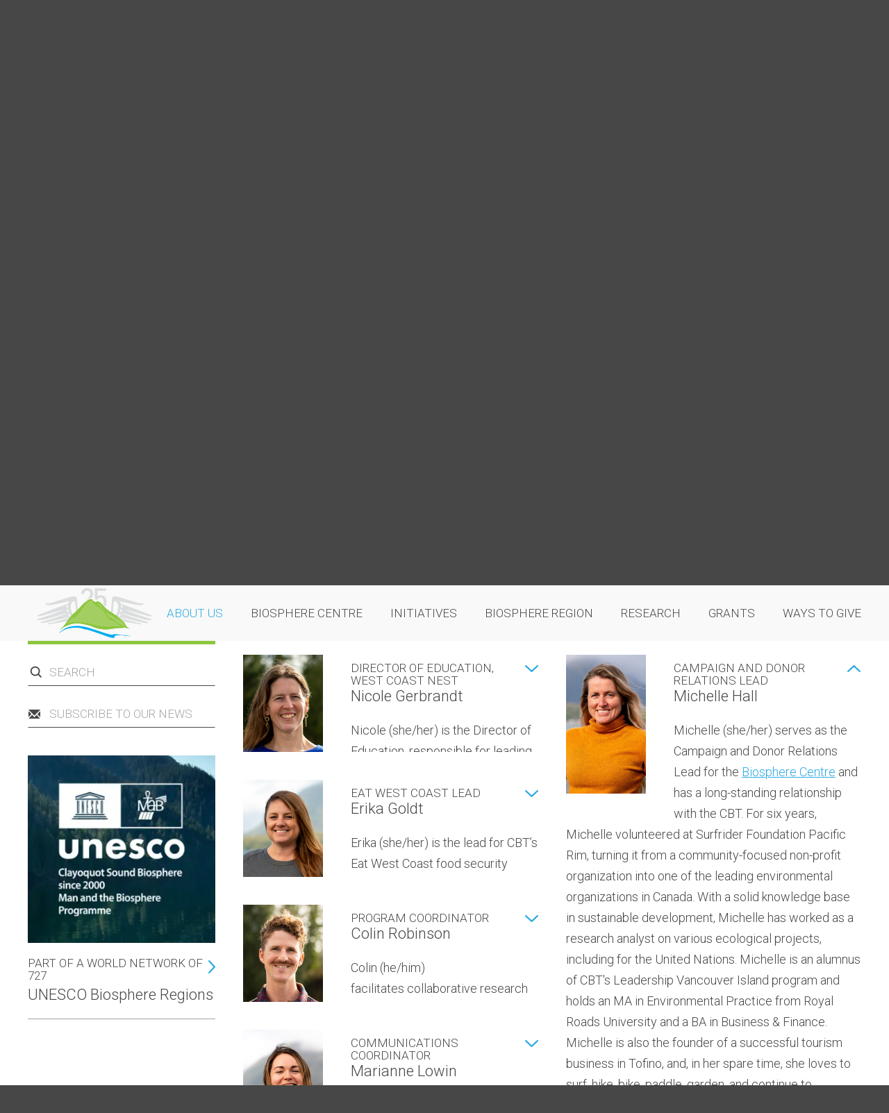

--- FILE ---
content_type: text/html;charset=UTF-8
request_url: https://clayoquotbiosphere.org/about-us/staff/michelle-hall
body_size: 20034
content:
<!DOCTYPE html><html lang="en"><head><meta charset="utf-8" http-equiv="Content-Type" content="text/html; charset=utf-8"><meta name="viewport" content="width=device-width, initial-scale=1"><meta http-equiv="X-UA-Compatible" content="IE=edge"><meta name="generator" content="Smallbox CMS 8.0.0 www.smallbox.ca"><meta property="og:url" content="https://clayoquotbiosphere.org/about-us/staff/michelle-hall" /><link href="https://fonts.googleapis.com/css?family=Roboto:300,400,700" rel="stylesheet"><link rel="apple-touch-icon" sizes="180x180" href="/assets/favicons/apple-touch-icon.png"><link rel="icon" type="image/png" sizes="32x32" href="/assets/favicons/favicon-32x32.png"><link rel="icon" type="image/png" sizes="16x16" href="/assets/favicons/favicon-16x16.png"><link rel="manifest" href="/assets/favicons/site.webmanifest"><link rel="mask-icon" href="/assets/favicons/safari-pinned-tab.svg" color="#8dc63f"><link rel="shortcut icon" href="/assets/favicons/favicon.ico"><meta name="msapplication-TileColor" content="#8dc63f"><meta name="msapplication-config" content="/assets/favicons/browserconfig.xml"><meta name="theme-color" content="#ffffff"><title>Staff | Clayoquot Biosphere Trust</title><link href="https://clayoquotbiosphere.org/assets/dist/production/stylesheets/site/d7ef6fcd4266ed70929f/site.css" rel="stylesheet" type="text/css"><!-- Global site tag (gtag.js) - Google Analytics --><script async src="https://www.googletagmanager.com/gtag/js?id=UA-123337539-1"></script><script>
  window.dataLayer = window.dataLayer || [];
  function gtag(){dataLayer.push(arguments);}
  gtag('js', new Date());

  gtag('config', 'UA-123337539-1');
</script><!-- Suppressed Google Tag Manager --><script>sessionStorage.setItem('lastPath', location.pathname);</script></head><body class="layout-board-page has-slideshow slideshow-header-banner-slideshow-131"><div id="container" class="site container"><header class="header"><div class="header-inner"><a href="/" class="logo"><svg class="cbt-logo" width="583.17" height="432.43" version="1.1" viewBox="0 0 583.17 432.43" xmlns="http://www.w3.org/2000/svg" xmlns:cc="http://creativecommons.org/ns#" xmlns:dc="http://purl.org/dc/elements/1.1/" xmlns:rdf="http://www.w3.org/1999/02/22-rdf-syntax-ns#"><metadata><rdf:RDF><cc:Work rdf:about=""><dc:format>image/svg+xml</dc:format><dc:type rdf:resource="http://purl.org/dc/dcmitype/StillImage"/><dc:title/></cc:Work></rdf:RDF></metadata><defs><style>.logo-wings {
        fill: #dcddde;
      }

      .logo-wings, .logo-mountain-a, .logo-mountain-b, .logo-mountain-c, .logo-accent {
        fill-rule: evenodd;
      }

      .logo-text {
        fill: #58595b;
      }

      .logo-mountain-a {
        fill: #a3cf62;
      }

      .logo-mountain-b {
        fill: #8bca86;
      }

      .logo-mountain-c {
        fill: #8dc63f;
        stroke: #8dc63f;
        stroke-linecap: round;
        stroke-width: 0.055px;
      }

      .logo-accent {
        fill: #00aeef;
      }</style></defs><g class="logo-text-group"><path class="logo-title" d="m175.89 48.401 16.563 17.666-2.084 1.954-16.566-17.666-5.65 5.298-1.747-1.865 13.385-12.55 1.75 1.865-5.651 5.298m43.743-2.606-2.24 1.453-16.662-14.736 6.698 21.21-2.239 1.455-20.33-18.724 2.555-1.66 16.147 15.254-6.81-21.318 2.143-1.393 16.711 14.884-7.377-20.95 2.554-1.658 8.85 26.183m10.369-5.285-10.073-24.81 15.401-6.252 0.964 2.37-12.756 5.177 3.552 8.746 10.87-4.413 0.963 2.368-10.872 4.416 3.636 8.953 12.755-5.178 0.961 2.369-15.401 6.253m38.249-11.77-18.388-18.027 4.491 20.996-2.797 0.597-5.596-26.18 2.65-0.566 18.37 17.953-4.471-20.924 2.793-0.596 5.598 26.181-2.65 0.566m17.767-25.856 1.03 24.192-2.854 0.121-1.03-24.192-7.74 0.33-0.11-2.554 18.33-0.781 0.11 2.554-7.736 0.33m23.033 13.977-1.093 11.003-2.847-0.284 1.094-11-6.378-16.432 3.071 0.306 5.017 13.384 7.48-12.141 3.068 0.304-9.412 14.86m13.688 0.95 0.567-2.455 10.04 2.321-0.568 2.455-10.039-2.322m26.009-5.382-3.5 9.209 10.967 4.172-0.909 2.39-10.968-4.171-4.199 11.038-2.67-1.017 9.517-25.027 15.54 5.908-0.912 2.39-12.865-4.892m9.922 30.623 12.456-23.7 2.531 1.329-12.459 23.7-2.528-1.33m16.637 9.988-1.923-1.314 7.838-27.076 2.484 1.697-6.476 21.812 17.967-13.963 2.485 1.696-22.373 17.148m11.02 8.236 18.292-19.55 12.135 11.353-1.747 1.868-10.05-9.403-6.447 6.892 8.568 8.016-1.748 1.867-8.568-8.013-6.602 7.054 10.05 9.403-1.747 1.87-12.136-11.357m-327.24 300.49c-18.87 0-27.927-11.32-27.927-32.957 0-25.411 11.825-35.223 26.543-35.223 4.529 0 11.95 0.88 16.605 2.892-0.126 1.888-0.63 4.53-1.384 6.416-4.906-2.137-10.063-3.019-15.096-3.019-11.573 0-19.498 6.415-19.498 26.418 0 22.769 6.92 29.183 20.63 29.183 5.284 0 11.448-1.257 15.6-4.025 0.754 1.636 1.51 4.152 1.761 6.164-4.78 3.02-12.58 4.151-17.234 4.151m33.591-1.257v-92.838c1.51-0.378 4.906-0.756 6.667-0.756v93.594h-6.667m67.052-58.495c-4.402-1.762-9.56-2.264-13.082-2.264-13.083 0-21.26 6.413-21.26 28.805 0 21.512 6.416 26.921 17.234 26.921 6.164 0 11.574-2.138 17.108-6.164zm6.667 49.313c0 3.02 0.881 4.025 3.775 4.025h7.045v1.509c0 3.145-1.888 4.905-5.536 4.905-5.284 0-8.93-0.88-11.825-6.667h-0.378c-6.037 4.279-10.818 6.667-18.24 6.667-13.586 0-23.02-8.679-23.02-32.078 0-25.913 11.07-36.102 28.932-36.102 4.152 0 7.675 0.628 12.58 2.012 1.258-1.007 3.02-1.384 4.655-1.384 0.755 0 1.384 0 2.012 0.127v56.986m46.55 9.936c-7.043 18.117-13.46 26.418-24.278 26.418-3.019 0-6.793-0.378-10.567-2.39 0.378-2.14 1.007-4.528 1.762-6.165 2.641 1.384 5.912 2.015 9.309 2.015 4.78 0 8.805-2.015 12.201-9.939l4.782-10.819c-8.178-20.252-16.858-44.405-23.148-65.162 1.636-0.504 4.654-0.755 6.542-0.755l17.738 52.079c0.88 2.517 1.634 5.033 2.137 7.801h0.377c0.504-2.768 1.132-5.159 2.14-8.052l17.736-51.828c1.636 0 5.032 0.25 6.542 0.755 0 0-14.09 42.645-23.272 66.042m59.632-61.513c-10.818 0-19.75 5.283-19.75 27.925 0 21.764 7.422 27.928 19.374 27.928 11.949 0 19.874-6.04 19.874-27.928 0-21.512-7.798-27.925-19.498-27.925zm-0.503 62.016c-16.103 0-26.417-9.685-26.417-34.09 0-22.14 10.945-34.09 26.92-34.09 15.474 0 26.67 8.93 26.67 34.09 0 23.651-11.701 34.09-27.173 34.09m83.788-58.997c-3.397-1.762-9.308-3.02-14.341-3.02-13.21 0-21.26 6.668-21.26 28.806 0 21.512 6.542 26.921 17.36 26.921 5.912 0 11.574-1.886 18.241-6.164zm0 83.654v-31.45h-0.377c-6.416 4.907-12.455 6.793-19.499 6.793-13.084 0-22.896-8.553-22.896-32.078 0-25.913 11.072-36.102 28.935-36.102 6.54 0 14.214 1.508 20.504 5.533v87.304h-6.667m68.942-25.914v-5.66h-0.377c-6.668 4.402-12.957 6.917-20.881 6.917-9.688 0-17.739-4.276-17.739-19.37v-47.175c1.636-0.378 4.908-0.63 6.668-0.63v48.182c0 7.421 3.27 12.58 12.078 12.58 8.174 0 14.338-2.518 20.252-6.291v-53.841c1.509-0.378 4.905-0.63 6.666-0.63v65.918h-6.666m52.462-60.759c-10.818 0-19.75 5.283-19.75 27.925 0 21.764 7.422 27.928 19.373 27.928 11.95 0 19.877-6.04 19.877-27.928 0-21.512-7.801-27.925-19.5-27.925zm-0.504 62.016c-16.101 0-26.417-9.685-26.417-34.09 0-22.14 10.945-34.09 26.921-34.09 15.475 0 26.67 8.93 26.67 34.09 0 23.651-11.699 34.09-27.174 34.09m64.667 0c-12.077 0-16.103-6.29-16.103-19.37v-41.893h-8.176v-5.66h8.176v-14.593c1.384-0.628 5.032-1.257 6.67-1.257v15.85h16.226c0 1.762-0.25 4.026-0.504 5.66h-15.722v42.52c0 9.308 2.262 12.33 9.182 12.33 3.019 0 6.794-0.756 9.686-2.015 0.629 1.761 1.133 4.277 1.133 6.29-3.272 1.511-7.044 2.138-10.568 2.138m-531.28 55.515h-7.294v9.812h7.294c3.307 0 5.378-1.918 5.378-4.924 0-3.008-2.07-4.888-5.378-4.888zm-0.302-11.844h-6.992v9.286h6.992c2.971 0 5.266-1.466 5.266-4.662 0-3.195-2.295-4.624-5.266-4.624zm0.565 24.213h-10.414v-26.77h10.076c4.66 0 7.895 2.67 7.895 7.143 0 2.82-1.692 5.039-3.948 5.867 2.558 0.939 4.362 3.157 4.362 6.353 0 4.85-3.234 7.407-7.97 7.407m17.52 0v-26.77h2.86v26.77h-2.86m26.395-22.521c-1.166-1.203-2.856-1.918-4.624-1.918-1.769 0-3.459 0.715-4.625 1.918-1.693 1.73-1.88 3.534-1.88 9.135 0 5.603 0.187 7.407 1.88 9.136 1.166 1.205 2.856 1.92 4.625 1.92 1.768 0 3.458-0.715 4.625-1.92 1.69-1.729 1.88-3.533 1.88-9.136 0-5.6-0.19-7.406-1.88-9.135zm2.22 19.964c-1.805 1.805-4.175 2.782-6.844 2.782-2.67 0-5.04-0.977-6.844-2.782-2.518-2.52-2.518-5.151-2.518-10.829 0-5.676 0-8.309 2.518-10.827 1.805-1.804 4.174-2.782 6.844-2.782s5.039 0.978 6.843 2.782c2.519 2.518 2.519 5.151 2.519 10.827 0 5.678 0 8.31-2.519 10.829m18.951 2.783c-4.023 0-6.656-1.015-9.175-3.536l1.956-1.954c2.219 2.219 4.287 2.933 7.294 2.933 3.91 0 6.316-1.843 6.316-4.964 0-1.39-0.414-2.593-1.279-3.345s-1.542-0.977-3.495-1.279l-3.122-0.489c-2.104-0.337-3.758-1.015-4.925-2.03-1.354-1.203-2.03-2.857-2.03-5 0-4.549 3.273-7.557 8.572-7.557 3.422 0 5.677 0.864 7.971 2.932l-1.84 1.843c-1.657-1.504-3.423-2.293-6.243-2.293-3.573 0-5.64 1.992-5.64 4.962 0 1.316 0.377 2.368 1.203 3.083 0.828 0.715 2.218 1.24 3.609 1.467l2.932 0.45c2.521 0.376 3.76 0.903 4.888 1.88 1.466 1.242 2.258 3.083 2.258 5.302 0 4.7-3.685 7.594-9.25 7.594m27.747-24.439h-6.84v10.64h6.84c3.347 0 5.678-1.803 5.678-5.338s-2.331-5.301-5.678-5.301zm0.263 13.198h-7.104v11.016h-2.86v-26.77h9.964c4.888 0 8.274 3.046 8.274 7.858 0 4.813-3.386 7.896-8.274 7.896m32.11 11.016v-12.22h-12.706v12.22h-2.86v-26.77h2.86v11.994h12.706v-11.993h2.859v26.769h-2.859m13.424 0v-26.77h16.62v2.557h-13.76v9.437h11.73v2.556h-11.73v9.663h13.76v2.557h-16.62m35.38-24.214h-7.143v9.814h7.143c3.123 0 5.339-1.617 5.339-4.888 0-3.27-2.216-4.925-5.339-4.925zm5.379 24.214-6.092-11.881h-6.43v11.88h-2.857v-26.768h10.264c4.664 0 7.935 2.818 7.935 7.444 0 3.909-2.371 6.466-5.828 7.181l6.353 12.144h-3.345m12.107 0v-26.77h16.618v2.557h-13.76v9.437h11.73v2.556h-11.73v9.663h13.76v2.557h-16.619m45.421-24.214v24.214h-2.857v-24.214h-7.746v-2.556h18.349v2.556h-7.745m25.568 0h-7.144v9.814h7.144c3.12 0 5.338-1.617 5.338-4.888 0-3.27-2.218-4.925-5.338-4.925zm5.374 24.214-6.09-11.881h-6.428v11.88h-2.859v-26.768h10.265c4.662 0 7.932 2.818 7.932 7.444 0 3.909-2.366 6.466-5.828 7.181l6.355 12.144h-3.347m21.055 0.226c-5.413 0-9.323-3.724-9.323-9.062v-17.933h2.856v17.707c0 4.06 2.558 6.731 6.467 6.731 3.912 0 6.505-2.67 6.505-6.73v-17.708h2.858v17.933c0 5.338-3.948 9.061-9.363 9.061m26.435 1e-3c-4.023 0-6.656-1.015-9.175-3.536l1.956-1.954c2.219 2.219 4.287 2.933 7.295 2.933 3.909 0 6.314-1.843 6.314-4.964 0-1.39-0.413-2.593-1.278-3.345-0.864-0.752-1.542-0.977-3.495-1.279l-3.123-0.489c-2.104-0.337-3.757-1.015-4.924-2.03-1.354-1.203-2.03-2.857-2.03-5 0-4.549 3.273-7.557 8.572-7.557 3.422 0 5.677 0.864 7.972 2.932l-1.842 1.843c-1.656-1.504-3.421-2.293-6.242-2.293-3.572 0-5.64 1.992-5.64 4.962 0 1.316 0.377 2.368 1.202 3.083 0.828 0.715 2.219 1.24 3.61 1.467l2.932 0.45c2.521 0.376 3.761 0.903 4.888 1.88 1.466 1.242 2.258 3.083 2.258 5.302 0 4.7-3.685 7.594-9.25 7.594m25.907-24.439v24.214h-2.858v-24.214h-7.747v-2.556h18.35v2.556h-7.746m28.651 26.997v-32.335h2.707v32.335h-2.707m26.357-2.783v-26.77h16.618v2.557h-13.762v9.437h11.732v2.556h-11.732v9.663h13.762v2.557h-16.618m32.26 0.226c-4.022 0-6.656-1.015-9.174-3.536l1.956-1.954c2.218 2.219 4.286 2.933 7.294 2.933 3.908 0 6.315-1.843 6.315-4.964 0-1.39-0.413-2.593-1.279-3.345-0.864-0.752-1.541-0.977-3.494-1.279l-3.123-0.489c-2.104-0.337-3.757-1.015-4.924-2.03-1.355-1.203-2.032-2.857-2.032-5 0-4.549 3.275-7.557 8.573-7.557 3.423 0 5.678 0.864 7.972 2.932l-1.841 1.843c-1.656-1.504-3.423-2.293-6.243-2.293-3.573 0-5.64 1.992-5.64 4.962 0 1.316 0.378 2.368 1.203 3.083 0.828 0.715 2.219 1.24 3.61 1.467l2.931 0.45c2.522 0.376 3.762 0.903 4.888 1.88 1.467 1.242 2.259 3.083 2.259 5.302 0 4.7-3.685 7.594-9.25 7.594m25.906-24.439v24.214h-2.857v-24.214h-7.747v-2.556h18.348v2.556h-7.744m11.995 24.214v-3.535h3.533v3.535h-3.533m24.401 0v-2.407l10.565-13.422c1.015-1.316 1.502-2.482 1.502-3.947 0-2.896-1.728-4.813-4.662-4.813-2.481 0-4.661 1.39-4.661 4.85h-2.708c0-4.212 2.896-7.256 7.37-7.256 4.398 0 7.37 2.82 7.37 7.219 0 2.143-0.677 3.533-2.144 5.413l-9.361 11.956h11.505v2.407h-14.776m34.328-19.476c0-2.932-1.653-5.113-4.625-5.113-2.971 0-4.626 2.181-4.626 5.113v12.181c0 2.933 1.655 5.114 4.626 5.114 2.972 0 4.625-2.18 4.625-5.114zm-4.625 19.701c-4.175 0-7.331-2.932-7.331-7.369v-12.483c0-4.436 3.156-7.368 7.33-7.368 4.175 0 7.331 2.932 7.331 7.368v12.483c0 4.437-3.156 7.37-7.33 7.37m27.07-19.702c0-2.932-1.653-5.113-4.625-5.113-2.97 0-4.623 2.181-4.623 5.113v12.181c0 2.933 1.654 5.114 4.623 5.114 2.972 0 4.625-2.18 4.625-5.114zm-4.625 19.701c-4.172 0-7.33-2.932-7.33-7.369v-12.483c0-4.436 3.158-7.368 7.33-7.368 4.175 0 7.333 2.932 7.333 7.368v12.483c0 4.437-3.158 7.37-7.333 7.37m27.073-19.702c0-2.932-1.654-5.113-4.625-5.113-2.972 0-4.625 2.181-4.625 5.113v12.181c0 2.933 1.653 5.114 4.625 5.114 2.97 0 4.625-2.18 4.625-5.114zm-4.625 19.701c-4.175 0-7.33-2.932-7.33-7.369v-12.483c0-4.436 3.155-7.368 7.33-7.368s7.33 2.932 7.33 7.368v12.483c0 4.437-3.155 7.37-7.33 7.37" fill="#4f4c4c"/></g><g class="logo-graphic"><path class="logo-wings" d="m318.08 88.232c10.468 0 13.276 8.17 13.276 19.021 0 3.536-0.173 7.027-1.055 10.086a66.19 66.19 0 0 0 1.846 1.988 44.494 44.494 0 0 1 5.836 5.873l0.373 0.453 0.227 0.542c0.178 0.422 0.721 1.021 1.172 1.514 3.926-5.81 4.622-12.486 4.622-20.456 0-8.553-1.02-17.361-7.914-24.254-3.703-3.703-9.192-5.872-16.34-5.872-6.639 0-11.999 2.041-15.063 5.233v-24h37.273v-11.616h-49.017v49.657h11.873c1.403-4.468 5.488-8.169 12.892-8.169" fill="#dedede"/><path class="logo-accent" d="m224.72 212.28c14.454 0.582 32.376 5.266 47.101 9.673 5.505 1.648 11.133 3.557 17.244 5.467 13.777 4.312 28.493 9.162 42.895 13.88 7.804 2.553 17.17 5.496 26.492 7.569 2.506 0.556 6.03 1.9 9.68 1.681 3.65-0.218 5.868-1.718 8.413-2.101 9.107-1.379 16.513 0.692 24.812 2.101 1.375 0.234 3.244 0.775 4.624 0.842 1.845 0.09 1.237-0.668 5.89-0.419 4.654 0.25 17.7 4.339 22.705 3.364s10.93 1.407 15.565 2.944c-4.085 0.812-8.14-1.648-12.201-1.683-2.324-0.021-4.824 0.835-7.147 0.839-4.903 0.016-10.877-2.15-15.144-3.364-3.499-0.997-8.464-0.467-10.51 0-2.043 0.467-20.507-0.904-23.13 1.683-2.623 2.588-0.641 6.592-5.05 9.253-9.337 3.317-38.542-9.256-53.827-14.721-2.96-1.055-16.095-5.459-18.508-6.307-14.342-5.05-29.987-11.328-47.1-14.72-3.547-0.701-7.052-1.213-10.515-2.104-3.137-0.808-6.143-2.01-9.25-2.943-13.293-3.992-29.263-4.506-45.423-2.522-15.85 1.945-28.566 5.633-39.954 12.196a112.43 112.43 0 0 0-7.989 5.046c-2.497 1.731-4.863 3.766-7.57 5.047 0.245-2.495 3.953-4.823 5.465-5.887 1.513-1.065 5.289-4.045 7.992-5.888 9.989-6.81 20.574-12.828 34.489-15.982 6.692-1.519 16.287-2.615 21.867-2.944 5.58-0.331 3.628-0.584 18.084 0" fill="#00adef" fill-rule="evenodd"/><path class="logo-wings" d="m260 57.595c8.426 0 13.276 5.617 13.276 13.786 0 4.596-1.404 7.915-4.85 12.127l-14.292 17.368c0.449-0.407 0.933-0.828 1.529-1.24 0.145-0.099 0.27-0.208 0.405-0.316 0.383-0.312 0.859-0.7 1.471-1.072 0.7-0.423 1.37-0.627 1.859-0.776l0.03-0.01c0.302-0.36 0.751-0.85 1.399-1.266 0.387-0.25 0.743-0.467 1.061-0.663 0.356-0.217 0.799-0.488 0.912-0.592 1.224-1.148 2.583-1.752 3.575-2.193l0.41-0.184c3.275-1.507 7.331-2.225 11.506-2.075 5.256-6.528 8.007-11.206 8.007-18.98 0-15.701-10.724-25.53-26.298-25.53-15.446 0-26.425 10.212-26.425 25.657h13.021c0-10.212 6.511-14.041 13.404-14.041" fill="#dedede"/><path class="logo-wings" d="m387.18 107c15.179 12.474 5.599 39.268 0.696 54.126-6.222 18.866-17.248-1.399-16.396-6.644 0.852-5.248 2.619-30.342 4.19-40.21 1.368-8.584 1.076-15.846 11.51-7.272zm18.808 31.531c2.984 0.575 6.86 2.87 6.678 6.453 0.162-3.148-0.187 3.691 0 0-0.232 4.554-5.966 5.31-9.383 4.939 1.276-3.652 2.397-7.59 2.705-11.392zm-4.95 19.827c11.789 6.766 0.472 13.656-5.246 11.348 2.844-4.139 4.46-7.536 5.246-11.348zm6.328-27c0.473-2.556 0.75-9.775 0.6-11.844 9.097 1.284 9.27 12.562-0.6 11.844zm-39.258-36.136c-0.773 12.7-5.842 59.441-3.605 66.057 2.25 6.65 6.423 10.403 13.004 15.921 8.632 7.242 30.364 13.531 33.28 14.134 12.279 2.538 59.775 10.022 80.683 13.722 3.702 0.652 7.058-2.97-0.742-4.886-11.332-2.783-86.466-21.582-91.62-25.754 41.202 4.82 80.702 20.595 122.02 25.411 4.512 0.525 10.021-3.712-0.513-6.33-14.239-3.535-90.812-28.675-114.88-37.607 27.642 3.233 112.03 34.766 131.57 31.068 4.965-0.94 5.498-5.355-0.84-6.647-16.238-3.303-96.134-32.775-108.51-38.49 18.844 2.417 98.064 29.1 110.3 28.04 5.811-0.505 3.858-4.54-1.292-6.445-24.905-9.209-122.3-47.265-128.94-48.134-1.194-4.931-5.634-9.931-7.584-12.048 8.77 2.092 71.382 16.02 82.001 17.381 10.617 1.36 28.196-2.597 22.964-7.483-2.34-2.185-14.595-0.169-21.545-1.65-6.951-1.479-69.274-22.309-96.527-28.679-10.617-2.48-18.459-0.283-19.23 12.419m-160.61 19.051c1.572 9.867 3.337 34.96 4.189 40.209 0.853 5.245-10.172 25.51-16.396 6.644-4.9-14.858-14.481-41.652 0.697-54.126 10.435-8.574 10.142-1.312 11.51 7.272zm-27.612 35.65c-3.419 0.37-9.151-0.385-9.383-4.939 0.187 3.691-0.163-3.148 0 0-0.183-3.582 3.693-5.878 6.677-6.453 0.308 3.803 1.428 7.74 2.706 11.392zm7.49 19.783c-5.717 2.308-17.034-4.582-5.244-11.348 0.786 3.812 2.402 7.209 5.244 11.348zm-12.173-50.192c-0.15 2.069 0.127 9.288 0.6 11.844-9.87 0.718-9.697-10.56-0.6-11.844zm20.627-36.711c-27.255 6.37-89.576 27.2-96.526 28.679-6.952 1.481-19.208-0.535-21.547 1.65-5.231 4.886 12.346 8.843 22.964 7.483 10.619-1.361 73.23-15.29 82.002-17.381-1.95 2.117-6.39 7.117-7.584 12.048-6.644 0.869-104.03 38.925-128.94 48.134-5.15 1.904-7.103 5.94-1.292 6.444 12.242 1.06 91.462-25.622 110.31-28.038-12.375 5.714-92.27 35.186-108.51 38.489-6.34 1.292-5.806 5.707-0.843 6.647 19.542 3.698 103.93-27.835 131.57-31.068-24.067 8.932-100.64 34.072-114.88 37.608-10.535 2.617-5.025 6.854-0.512 6.329 41.315-4.816 80.817-20.59 122.02-25.41-5.154 4.171-80.289 22.97-91.62 25.753-7.8 1.916-4.444 5.538-0.741 4.886 20.907-3.7 68.404-11.184 80.681-13.722 2.918-0.603 24.65-6.892 33.28-14.134 6.582-5.518 10.755-9.27 13.004-15.921 2.236-6.616-2.83-53.357-3.604-66.057-0.772-12.702-8.613-14.899-19.23-12.419" fill="#dedede" fill-rule="evenodd"/><path class="logo-mountain-a" d="m410.18 213.54c-11.567 0.67-22.643-1.261-34.065-1.261-5.931 0-11.943-0.014-17.668 0.42-5.59 0.425-10.998 1.658-16.398 1.682-7.465 0.038-14.929-1.468-22.292-2.522-10.956-1.57-21.594-3.143-31.958-5.468-3.244-0.728-6.08-1.947-9.254-2.944-10.009-3.15-19.413-4.686-30.697-6.307-9.637-1.387-22.572-3.883-33.648-3.368-3.681 0.172-7.527 0.77-11.353 1.264-3.638 0.468-7.591 0.55-10.935 1.263-1.559 0.329-3.117 1.194-4.63 1.681-1.57 0.508-3.229 0.77-4.623 1.261-0.682 0.24-1.323 0.983-2.102 1.263-0.721 0.259-1.814 0.139-2.525 0.419-0.21 0.085-0.684 0.794-0.843 0.842-0.977 0.298-2.269 0.22-2.942 1.263-0.671-1.22 1.258-2.187 2.104-3.367 0.466-0.649 0.369-1.44 0.838-2.101 0.34-0.477 1.258-0.748 1.684-1.261 4.275-5.172 8.999-11.211 13.88-16.824 1.003-1.156 1.971-2.43 2.946-2.944 2.584-1.371 6.541-1.256 9.67-2.524 4.134-1.676 7.144-5.043 10.935-8.831 3.463-3.461 7.72-6.437 10.092-9.252 0.29-0.343 0.128-0.945 0.423-1.263 0.176-0.189 0.688-0.226 0.84-0.421 0.257-0.327 0.146-0.89 0.421-1.26 0.153-0.203 0.707-0.23 0.84-0.424 0.412-0.59 0.436-1.48 0.844-2.1 0.273-0.423 0.77-0.959 1.261-1.683 0.796-1.181 1.722-2.153 2.522-3.364 0.205-0.305 0.165-0.924 0.421-1.262 0.145-0.191 0.727-0.238 0.837-0.419 0.344-0.536 0.46-1.545 0.844-2.104 0.292-0.428 0.762-0.965 1.264-1.683 1.23-1.768 3.244-3.804 4.623-5.886 0.261-0.395 0.799-0.984 1.261-1.684 0.635-0.952 2.034-2.53 2.946-3.784 3.12-4.288 6.586-8.92 10.094-13.038 0.855-1.005 2.056-1.926 2.943-2.944 1.565-1.792 2.247-2.974 4.207-4.626 1.033-0.872 2.073-1.551 3.362-2.523 2.25-1.695 6.416-3.677 10.096-4.627 0.647-0.168 1.14-0.522 1.256 0 3.514 0.436 5.146 6.294 7.155 9.254 3.983 5.874 11.444 10.868 18.081 15.14 0.807 0.518 1.802 0.744 2.524 1.26 0.782 0.56 1.319 1.48 2.102 2.104 0.828 0.654 1.725 1.044 2.522 1.682 2.727 2.182 5.135 4.344 7.992 6.728 0.124 0.104 0.307 0.79 0.419 0.842 0.207 0.09 0.672-0.132 0.841 0 0.136 0.104 0.303 0.785 0.42 0.84 0.223 0.097 0.648-0.127 0.848 0 0.152 0.104 0.283 0.78 0.414 0.842 0.216 0.098 0.653-0.128 0.846 0 0.148 0.106 0.284 0.78 0.422 0.842 2.072 0.936 3.225 2.926 5.044 5.046 1.436 1.678 3.049 3.36 4.624 5.047 1.124 1.197 2.838 3.452 4.209 5.047 0.84 0.978 1.465 1.818 2.521 2.944 0.227 0.242 0.66 0.605 0.842 0.841 3.514 4.528 5.725 11.46 9.253 16.403 1.47 2.066 3.197 4.321 5.044 5.888 0.341 0.288 0.948 0.125 1.261 0.42 1.426 1.324 4.623 2.622 7.152 3.785 4.435 2.041 8.827 3.764 13.456 5.888 1.068 0.49 2.408 0.753 3.364 1.261 0.487 0.258 0.727 0.959 1.266 1.262 0.522 0.294 1.181 0.077 1.681 0.42 0.517 0.352 1.057 1.161 1.681 1.684 3.404 2.841 7.187 7.914 11.776 10.092 2.175 1.032 6.334 1.508 9.254 2.942 1.146 0.567 2.402 1.436 3.362 2.104 0.756 0.528 2.659 1.184 2.103 2.103" fill="#99d64b" fill-rule="evenodd"/><path class="logo-mountain-c" d="m424.91 213.96c-1.495-0.65-3.072 0.179-5.05-0.42-0.893-0.268-1.853-1.275-2.942-2.103-2.478-1.869-6.208-4.75-8.834-6.308-3.225-1.914-6.464-3.525-10.093-5.046-1.279-0.538-2.801-0.666-3.784-1.263-0.37-0.22-0.495-1.02-0.84-1.26-0.404-0.284-0.91-0.117-1.261-0.42-2.647-2.288-5.522-5.67-8.412-8.413-2.195-2.082-4.155-3.814-7.147-5.467-5.868-3.235-12.343-5.839-18.093-9.675-0.408-0.277-0.914-0.098-1.255-0.418-1.539-1.43-4.283-3.498-5.89-5.47-0.234-0.286-0.649-0.581-0.84-0.838-1.478-2.002-2.32-4.703-3.783-7.15-1.687-2.817-4.138-5.38-6.312-7.99-3.215-3.856-6.494-7.34-10.094-10.935-2.188-2.187-4.34-4.717-6.726-7.15-1.392-1.42-2.476-2.84-3.79-4.206-0.249-0.265-1.261-1.85-1.68-2.524-3.177-5.112-9.993-9.719-15.981-12.616 2.024-0.213 4.879-1.317 6.728-1.263 1.279 0.04 2.543 0.524 4.207 1.263 2.524 1.116 3.698 1.563 5.046 4.204 0.295 0.581 0.124 1.084 0.419 1.683 1.517 3.062 4.07 7.377 6.312 10.514 1.37 1.914 2.664 3.576 4.204 5.468 0.505 0.615 0.96 1.219 1.681 2.103 0.539 0.66 0.908 1.275 1.687 2.103 0.47 0.506 0.953 1.329 1.681 2.102 0.471 0.506 0.954 1.33 1.682 2.103 0.47 0.505 0.961 1.33 1.682 2.104 1.119 1.2 2.572 3.639 4.203 5.047 0.697 0.601 1.643 1.058 2.528 1.681 8.828 6.21 20.312 11.524 29.441 18.084 0.136 0.105 0.284 0.781 0.415 0.844 0.221 0.093 0.643-0.13 0.847 0 0.146 0.1 0.278 0.777 0.414 0.839 2.102 0.946 4.856 2.485 7.152 3.785 3.63 2.05 7.338 3.655 10.935 5.467 0.84 0.425 2.124 0.76 2.943 1.261 0.164 0.103 0.278 0.777 0.42 0.841 0.216 0.098 0.652-0.126 0.84 0 0.16 0.104 0.284 0.782 0.421 0.842 0.965 0.434 1.868 1.333 2.948 2.104 0.795 0.568 1.737 0.706 2.516 1.26 1.045 0.738 2.164 2.082 3.368 2.945 0.96 0.69 2.58 1.583 3.79 2.523 0.345 0.269 0.482 1.016 0.834 1.261 0.41 0.283 0.904 0.124 1.261 0.421 1.506 1.234 2.807 2.856 4.21 4.206 1.362 1.312 2.766 2.548 4.204 3.784 0.482 2.866 2.146 5.382 3.362 7.992 0.324 0.694 0.699 1.501 0.426 2.101zm-14.723-0.42c-11.567 0.67-22.643-1.261-34.065-1.261-5.931 0-11.943-0.014-17.668 0.42-5.59 0.425-10.998 1.657-16.398 1.682-7.465 0.038-14.929-1.468-22.292-2.522-10.956-1.57-21.594-3.143-31.958-5.468-3.244-0.728-6.08-1.947-9.254-2.944-10.009-3.15-19.413-4.686-30.697-6.307-9.637-1.387-22.572-3.883-33.648-3.368-3.681 0.172-7.527 0.77-11.353 1.264-3.638 0.468-7.591 0.55-10.935 1.263-1.559 0.329-3.117 1.194-4.63 1.681-1.57 0.507-3.229 0.77-4.623 1.261-0.682 0.24-1.323 0.983-2.102 1.263-0.721 0.257-1.814 0.139-2.525 0.419-0.21 0.085-0.684 0.794-0.843 0.842-0.977 0.298-2.269 0.22-2.942 1.263-0.671-1.22 1.258-2.187 2.104-3.367 0.466-0.649 0.369-1.44 0.838-2.101 0.342-0.477 1.258-0.748 1.684-1.261 4.275-5.172 8.999-11.211 13.88-16.824 1.003-1.156 1.971-2.43 2.946-2.944 2.584-1.371 6.541-1.256 9.67-2.524 4.134-1.676 7.144-5.043 10.935-8.831 3.463-3.461 7.72-6.437 10.092-9.252 0.29-0.343 0.128-0.945 0.423-1.263 0.176-0.189 0.688-0.226 0.84-0.421 0.257-0.327 0.146-0.89 0.421-1.26 0.153-0.203 0.708-0.23 0.84-0.424 0.412-0.59 0.436-1.48 0.844-2.1 0.273-0.423 0.77-0.959 1.261-1.683 0.796-1.181 1.722-2.153 2.522-3.364 0.205-0.305 0.165-0.924 0.421-1.262 0.145-0.191 0.727-0.238 0.837-0.419 0.344-0.536 0.46-1.545 0.844-2.104 0.292-0.428 0.762-0.965 1.264-1.683 1.23-1.768 3.244-3.804 4.623-5.886 0.261-0.395 0.799-0.984 1.261-1.684 0.635-0.952 2.034-2.53 2.946-3.784 3.12-4.288 6.586-8.92 10.094-13.038 0.855-1.005 2.056-1.926 2.943-2.944 1.565-1.792 2.247-2.974 4.207-4.626 1.033-0.872 2.073-1.551 3.362-2.523 2.25-1.695 6.416-3.677 10.096-4.627 0.647-0.168 1.14-0.522 1.256 0 3.514 0.436 5.146 6.294 7.155 9.254 3.983 5.874 11.444 10.868 18.081 15.14 0.807 0.518 1.802 0.744 2.524 1.26 0.782 0.558 1.319 1.48 2.102 2.104 0.828 0.654 1.725 1.044 2.522 1.682 2.727 2.182 5.135 4.344 7.992 6.728 0.124 0.104 0.307 0.79 0.419 0.842 0.207 0.09 0.672-0.132 0.841 0 0.136 0.104 0.303 0.785 0.42 0.84 0.223 0.097 0.648-0.127 0.848 0 0.152 0.104 0.283 0.78 0.414 0.842 0.216 0.098 0.653-0.129 0.846 0 0.148 0.106 0.284 0.78 0.422 0.842 2.072 0.936 3.225 2.926 5.044 5.046 1.436 1.678 3.049 3.36 4.624 5.047 1.124 1.197 2.838 3.452 4.209 5.047 0.84 0.977 1.465 1.818 2.521 2.942 0.227 0.244 0.66 0.607 0.842 0.843 3.514 4.528 5.725 11.459 9.253 16.403 1.47 2.066 3.196 4.321 5.044 5.888 0.341 0.288 0.948 0.125 1.261 0.42 1.426 1.322 4.623 2.622 7.152 3.785 4.435 2.041 8.827 3.764 13.456 5.888 1.068 0.49 2.408 0.753 3.364 1.261 0.487 0.258 0.726 0.959 1.266 1.262 0.522 0.294 1.182 0.077 1.681 0.42 0.517 0.352 1.057 1.161 1.683 1.684 3.402 2.841 7.185 7.914 11.774 10.092 2.175 1.032 6.334 1.508 9.254 2.942 1.146 0.567 2.402 1.436 3.362 2.104 0.756 0.528 2.659 1.184 2.103 2.103zm28.175 7.15c-1.006-0.865-2.386-2.13-3.784-3.362-0.72-0.636-1.835-1.236-2.522-2.105-0.29-0.367-0.12-0.935-0.42-1.263-2.194-2.356-3.92-7.65-5.885-10.932-1.965-3.27-4.328-5.65-6.736-8.413-4.227-3.478-8.385-7.158-12.192-10.515-1.345-1.19-2.472-2.59-3.783-3.783-0.284-0.256-0.982-0.208-1.266-0.422-0.352-0.275-0.507-0.947-0.835-1.262-2.075-1.945-3.977-3.65-5.89-5.466a100.2 100.2 0 0 0-8.414-7.15c-5.987-3.402-11.69-7.098-17.24-10.936-2.164-1.34-4.459-2.549-6.31-4.205-1.835-1.064-3.687-2.255-5.465-3.363-0.552-0.345-1.114-0.476-1.686-0.841-0.16-0.104-0.279-0.78-0.422-0.84-0.533-0.244-1.426-0.36-2.096-0.843-0.149-0.105-0.296-0.782-0.425-0.842-2.756-1.243-5.761-3.807-8.415-5.887-0.845-0.668-1.868-1.053-2.52-1.683-0.712-0.696-1.017-1.766-1.682-2.522-0.927-1.056-1.915-1.711-2.942-2.946-0.721-0.862-1.938-1.954-2.529-3.361a40.125 40.125 0 0 0-5.464-5.47c-6.521-6.651-11.18-15.174-22.707-16.822-0.454-0.696-3.753-0.696-4.206 0-3.194 0.481-5.37 1.496-7.992 1.263-2.874-0.259-4.515-1.663-6.728-3.364-1.151-0.886-2.619-1.69-3.368-2.526-0.302-0.336-0.128-0.872-0.419-1.261-0.145-0.192-0.727-0.239-0.844-0.421-0.33-0.52-0.479-1.684-0.837-2.103-1.111-1.279-2.256-1.541-3.368-2.523-3.931-0.266-7.626 0.356-10.508 1.683-0.984 0.45-2.052 0.847-2.943 1.683-0.583 0.537-1.359 0.929-2.525 1.681-0.48 0.308-0.764 0.948-1.262 1.261-0.658 0.422-1.537 0.496-2.108 0.842-0.648 0.393-1.161 0.906-1.681 1.261-1.093 0.755-1.885 1.724-2.943 2.524-0.377 0.288-0.93 0.112-1.261 0.42-0.184 0.172-0.23 0.696-0.42 0.843-0.377 0.286-0.932 0.112-1.261 0.42-0.184 0.17-0.227 0.696-0.416 0.84-0.963 0.73-2.375 1.296-3.37 2.104-2.033 1.645-3.749 3.874-5.888 5.466a23.454 23.454 0 0 0-4.202 4.206c-5.264 5.952-10.52 11.908-15.986 17.662a68.403 68.403 0 0 1-7.146 7.151c-1.379 0.724-1.987 2.219-3.366 2.945-0.284 0.976-1.4 1.124-1.684 2.1-3.825 3.466-7.634 6.946-11.774 10.096-9.871 9.755-17.866 21.39-26.074 32.804-3.062 4.258-6.069 8.811-9.25 13.038-1.535 2.034-3.375 3.888-5.051 5.886-1.656 1.976-3.187 4.284-5.047 5.891-0.97 0.837-6.66 4.784-4.624 3.363 2.036-1.422-2.913 1.989-4.626 3.364-0.858 0.692-2.32 1.174-2.523 2.524 3.492-0.935 10.835-6.364 15.141-8.834 4.307-2.469 9.024-4.388 13.458-6.308 2.584-1.121 5.777-2.677 8.83-3.785 5.01-1.815 10.946-3.957 16.823-5.048 5.52-1.021 11.301-1.796 17.243-2.1 2.49-0.13 5.312-0.168 7.992 0 15.289 0.95 29.87 5.35 43.737 8.41 4.697 1.037 9.27 2.245 13.453 3.785 4.235 1.557 8.098 3.834 12.196 5.466 12.114 4.822 26.714 7.59 42.903 8.834 4.204 0.7 11.35 0.7 15.56 0 12.82-0.398 24.29-3.604 37.008-5.047 4.055-0.46 8.447-1.255 12.616-1.261 2.736-4e-3 5.316 0.553 7.992 0.418 4.408-0.22 8.435-1.478 13.877-1.261h5.466c0.908 0.053 1.737-0.072 2.526 0 5.762 0.528 9.63 3.124 14.292 4.627 0.192-2.323-2.3-2.515-3.782-3.784" fill="#80cc28" fill-rule="evenodd"/><path class="logo-mountain-c" d="m424.91 213.96c-1.495-0.65-3.072 0.179-5.05-0.42-0.893-0.268-1.853-1.275-2.942-2.103-2.478-1.869-6.208-4.75-8.834-6.308-3.225-1.914-6.464-3.525-10.093-5.046-1.279-0.538-2.801-0.666-3.784-1.263-0.37-0.22-0.495-1.02-0.84-1.26-0.404-0.284-0.91-0.117-1.261-0.42-2.647-2.288-5.522-5.67-8.412-8.413-2.195-2.082-4.155-3.814-7.147-5.467-5.868-3.235-12.343-5.839-18.093-9.675-0.408-0.277-0.914-0.098-1.255-0.418-1.539-1.43-4.283-3.498-5.89-5.47-0.234-0.286-0.649-0.581-0.84-0.838-1.478-2.002-2.32-4.703-3.783-7.15-1.687-2.817-4.138-5.38-6.312-7.99-3.215-3.856-6.494-7.34-10.094-10.935-2.188-2.187-4.34-4.717-6.726-7.15-1.392-1.42-2.476-2.84-3.79-4.206-0.249-0.265-1.261-1.85-1.68-2.524-3.177-5.112-9.993-9.719-15.981-12.616 2.024-0.213 4.879-1.317 6.728-1.263 1.279 0.04 2.543 0.524 4.207 1.263 2.524 1.116 3.698 1.563 5.046 4.204 0.295 0.581 0.124 1.084 0.419 1.683 1.517 3.062 4.07 7.377 6.312 10.514 1.37 1.914 2.664 3.576 4.204 5.468 0.505 0.615 0.96 1.219 1.681 2.103 0.539 0.66 0.908 1.275 1.687 2.103 0.47 0.506 0.953 1.329 1.681 2.102 0.471 0.506 0.954 1.33 1.682 2.103 0.47 0.505 0.961 1.33 1.682 2.104 1.119 1.2 2.572 3.639 4.203 5.047 0.697 0.601 1.643 1.058 2.528 1.681 8.828 6.21 20.312 11.524 29.441 18.084 0.136 0.105 0.284 0.781 0.415 0.844 0.221 0.093 0.643-0.13 0.847 0 0.146 0.1 0.278 0.777 0.414 0.839 2.102 0.946 4.856 2.485 7.152 3.785 3.63 2.05 7.338 3.655 10.935 5.467 0.84 0.425 2.124 0.76 2.943 1.261 0.164 0.103 0.278 0.777 0.42 0.841 0.216 0.098 0.652-0.126 0.84 0 0.16 0.104 0.284 0.782 0.421 0.842 0.965 0.434 1.868 1.333 2.948 2.104 0.795 0.568 1.737 0.706 2.516 1.26 1.045 0.738 2.164 2.082 3.368 2.945 0.96 0.69 2.58 1.583 3.79 2.523 0.345 0.269 0.482 1.016 0.834 1.261 0.41 0.283 0.904 0.124 1.261 0.421 1.506 1.234 2.807 2.856 4.21 4.206 1.362 1.312 2.766 2.548 4.204 3.784 0.482 2.866 2.146 5.382 3.362 7.992 0.324 0.694 0.699 1.501 0.426 2.101zm-14.723-0.42c-11.567 0.67-22.643-1.261-34.065-1.261-5.931 0-11.943-0.014-17.668 0.42-5.59 0.425-10.998 1.657-16.398 1.682-7.465 0.038-14.929-1.468-22.292-2.522-10.956-1.57-21.594-3.143-31.958-5.468-3.244-0.728-6.08-1.947-9.254-2.944-10.009-3.15-19.413-4.686-30.697-6.307-9.637-1.387-22.572-3.883-33.648-3.368-3.681 0.172-7.527 0.77-11.353 1.264-3.638 0.468-7.591 0.55-10.935 1.263-1.559 0.329-3.117 1.194-4.63 1.681-1.57 0.507-3.229 0.77-4.623 1.261-0.682 0.24-1.323 0.983-2.102 1.263-0.721 0.257-1.814 0.139-2.525 0.419-0.21 0.085-0.684 0.794-0.843 0.842-0.977 0.298-2.269 0.22-2.942 1.263-0.671-1.22 1.258-2.187 2.104-3.367 0.466-0.649 0.369-1.44 0.838-2.101 0.342-0.477 1.258-0.748 1.684-1.261 4.275-5.172 8.999-11.211 13.88-16.824 1.003-1.156 1.971-2.43 2.946-2.944 2.584-1.371 6.541-1.256 9.67-2.524 4.134-1.676 7.144-5.043 10.935-8.831 3.463-3.461 7.72-6.437 10.092-9.252 0.29-0.343 0.128-0.945 0.423-1.263 0.176-0.189 0.688-0.226 0.84-0.421 0.257-0.327 0.146-0.89 0.421-1.26 0.153-0.203 0.708-0.23 0.84-0.424 0.412-0.59 0.436-1.48 0.844-2.1 0.273-0.423 0.77-0.959 1.261-1.683 0.796-1.181 1.722-2.153 2.522-3.364 0.205-0.305 0.165-0.924 0.421-1.262 0.145-0.191 0.727-0.238 0.837-0.419 0.344-0.536 0.46-1.545 0.844-2.104 0.292-0.428 0.762-0.965 1.264-1.683 1.23-1.768 3.244-3.804 4.623-5.886 0.261-0.395 0.799-0.984 1.261-1.684 0.635-0.952 2.034-2.53 2.946-3.784 3.12-4.288 6.586-8.92 10.094-13.038 0.855-1.005 2.056-1.926 2.943-2.944 1.565-1.792 2.247-2.974 4.207-4.626 1.033-0.872 2.073-1.551 3.362-2.523 2.25-1.695 6.416-3.677 10.096-4.627 0.647-0.168 1.14-0.522 1.256 0 3.514 0.436 5.146 6.294 7.155 9.254 3.983 5.874 11.444 10.868 18.081 15.14 0.807 0.518 1.802 0.744 2.524 1.26 0.782 0.558 1.319 1.48 2.102 2.104 0.828 0.654 1.725 1.044 2.522 1.682 2.727 2.182 5.135 4.344 7.992 6.728 0.124 0.104 0.307 0.79 0.419 0.842 0.207 0.09 0.672-0.132 0.841 0 0.136 0.104 0.303 0.785 0.42 0.84 0.223 0.097 0.648-0.127 0.848 0 0.152 0.104 0.283 0.78 0.414 0.842 0.216 0.098 0.653-0.129 0.846 0 0.148 0.106 0.284 0.78 0.422 0.842 2.072 0.936 3.225 2.926 5.044 5.046 1.436 1.678 3.049 3.36 4.624 5.047 1.124 1.197 2.838 3.452 4.209 5.047 0.84 0.977 1.465 1.818 2.521 2.942 0.227 0.244 0.66 0.607 0.842 0.843 3.514 4.528 5.725 11.459 9.253 16.403 1.47 2.066 3.196 4.321 5.044 5.888 0.341 0.288 0.948 0.125 1.261 0.42 1.426 1.322 4.623 2.622 7.152 3.785 4.435 2.041 8.827 3.764 13.456 5.888 1.068 0.49 2.408 0.753 3.364 1.261 0.487 0.258 0.726 0.959 1.266 1.262 0.522 0.294 1.182 0.077 1.681 0.42 0.517 0.352 1.057 1.161 1.683 1.684 3.402 2.841 7.185 7.914 11.774 10.092 2.175 1.032 6.334 1.508 9.254 2.942 1.146 0.567 2.402 1.436 3.362 2.104 0.756 0.528 2.659 1.184 2.103 2.103zm28.175 7.15c-1.006-0.865-2.386-2.13-3.784-3.362-0.72-0.636-1.835-1.236-2.522-2.105-0.29-0.367-0.12-0.935-0.42-1.263-2.194-2.356-3.92-7.65-5.885-10.932-1.965-3.27-4.328-5.65-6.736-8.413-4.227-3.478-8.385-7.158-12.192-10.515-1.345-1.19-2.472-2.59-3.783-3.783-0.284-0.256-0.982-0.208-1.266-0.422-0.352-0.275-0.507-0.947-0.835-1.262-2.075-1.945-3.977-3.65-5.89-5.466a100.2 100.2 0 0 0-8.414-7.15c-5.987-3.402-11.69-7.098-17.24-10.936-2.164-1.34-4.459-2.549-6.31-4.205-1.835-1.064-3.687-2.255-5.465-3.363-0.552-0.345-1.114-0.476-1.686-0.841-0.16-0.104-0.279-0.78-0.422-0.84-0.533-0.244-1.426-0.36-2.096-0.843-0.149-0.105-0.296-0.782-0.425-0.842-2.756-1.243-5.761-3.807-8.415-5.887-0.845-0.668-1.868-1.053-2.52-1.683-0.712-0.696-1.017-1.766-1.682-2.522-0.927-1.056-1.915-1.711-2.942-2.946-0.721-0.862-1.938-1.954-2.529-3.361a40.125 40.125 0 0 0-5.464-5.47c-6.521-6.651-11.18-15.174-22.707-16.822-0.454-0.696-3.753-0.696-4.206 0-3.194 0.481-5.37 1.496-7.992 1.263-2.874-0.259-4.515-1.663-6.728-3.364-1.151-0.886-2.619-1.69-3.368-2.526-0.302-0.336-0.128-0.872-0.419-1.261-0.145-0.192-0.727-0.239-0.844-0.421-0.33-0.52-0.479-1.684-0.837-2.103-1.111-1.279-2.256-1.541-3.368-2.523-3.931-0.266-7.626 0.356-10.508 1.683-0.984 0.45-2.052 0.847-2.943 1.683-0.583 0.537-1.359 0.929-2.525 1.681-0.48 0.308-0.764 0.948-1.262 1.261-0.658 0.422-1.537 0.496-2.108 0.842-0.648 0.393-1.161 0.906-1.681 1.261-1.093 0.755-1.885 1.724-2.943 2.524-0.377 0.288-0.93 0.112-1.261 0.42-0.184 0.172-0.23 0.696-0.42 0.843-0.377 0.286-0.932 0.112-1.261 0.42-0.184 0.17-0.227 0.696-0.416 0.84-0.963 0.73-2.375 1.296-3.37 2.104-2.033 1.645-3.749 3.874-5.888 5.466a23.454 23.454 0 0 0-4.202 4.206c-5.264 5.952-10.52 11.908-15.986 17.662a68.403 68.403 0 0 1-7.146 7.151c-1.379 0.724-1.987 2.219-3.366 2.945-0.284 0.976-1.4 1.124-1.684 2.1-3.825 3.466-7.634 6.946-11.774 10.096-9.871 9.755-17.866 21.39-26.074 32.804-3.062 4.258-6.069 8.811-9.25 13.038-1.535 2.034-3.375 3.888-5.051 5.886-1.656 1.976-3.187 4.284-5.047 5.891-0.97 0.837-6.66 4.784-4.624 3.363 2.036-1.422-2.913 1.989-4.626 3.364-0.858 0.692-2.32 1.174-2.523 2.524 3.492-0.935 10.835-6.364 15.141-8.834 4.307-2.469 9.024-4.388 13.458-6.308 2.584-1.121 5.777-2.677 8.83-3.785 5.01-1.815 10.946-3.957 16.823-5.048 5.52-1.021 11.301-1.796 17.243-2.1 2.49-0.13 5.312-0.168 7.992 0 15.289 0.95 29.87 5.35 43.737 8.41 4.697 1.037 9.27 2.245 13.453 3.785 4.235 1.557 8.098 3.834 12.196 5.466 12.114 4.822 26.714 7.59 42.903 8.834 4.204 0.7 11.35 0.7 15.56 0 12.82-0.398 24.29-3.604 37.008-5.047 4.055-0.46 8.447-1.255 12.616-1.261 2.736-4e-3 5.316 0.553 7.992 0.418 4.408-0.22 8.435-1.478 13.877-1.261h5.466c0.908 0.053 1.737-0.072 2.526 0 5.762 0.528 9.63 3.124 14.292 4.627 0.192-2.323-2.3-2.515-3.782-3.784z" fill="none" stroke="#80cc28" stroke-linecap="round" stroke-width=".27333"/><path class="logo-mountain-a" d="m424.91 213.96c-1.495-0.65-3.072 0.179-5.05-0.42-0.893-0.268-1.853-1.275-2.942-2.103-2.478-1.869-6.208-4.75-8.834-6.308-3.225-1.914-6.464-3.525-10.093-5.046-1.279-0.538-2.801-0.666-3.784-1.263-0.37-0.22-0.495-1.02-0.84-1.26-0.404-0.284-0.91-0.117-1.261-0.42-2.647-2.288-5.522-5.67-8.414-8.413-2.193-2.082-4.153-3.814-7.145-5.467-5.868-3.235-12.343-5.839-18.093-9.673-0.408-0.279-0.914-0.1-1.255-0.42-1.539-1.43-4.283-3.498-5.89-5.47-0.234-0.286-0.649-0.581-0.84-0.838-1.478-2.002-2.318-4.703-3.783-7.15-1.687-2.817-4.138-5.38-6.312-7.99-3.215-3.856-6.494-7.34-10.094-10.935-2.188-2.187-4.34-4.717-6.725-7.15-1.393-1.42-2.477-2.84-3.79-4.206-0.25-0.265-1.262-1.85-1.68-2.524-3.178-5.112-9.994-9.719-15.982-12.616 2.024-0.213 4.879-1.317 6.728-1.263 1.279 0.04 2.543 0.524 4.207 1.263 2.524 1.116 3.698 1.563 5.046 4.204 0.295 0.581 0.124 1.084 0.419 1.683 1.517 3.062 4.07 7.377 6.312 10.514 1.37 1.914 2.664 3.578 4.204 5.468 0.505 0.615 0.96 1.219 1.681 2.103 0.539 0.66 0.908 1.275 1.687 2.103 0.47 0.506 0.953 1.329 1.681 2.102 0.471 0.506 0.954 1.33 1.683 2.103 0.47 0.505 0.96 1.33 1.681 2.104 1.119 1.2 2.572 3.639 4.203 5.047 0.697 0.601 1.643 1.058 2.528 1.681 8.828 6.21 20.312 11.524 29.441 18.084 0.136 0.105 0.284 0.781 0.415 0.844 0.221 0.093 0.643-0.13 0.847 0 0.146 0.1 0.278 0.777 0.414 0.839 2.102 0.946 4.856 2.485 7.152 3.785 3.63 2.05 7.338 3.655 10.935 5.467 0.84 0.425 2.124 0.76 2.943 1.261 0.164 0.103 0.278 0.777 0.42 0.841 0.216 0.098 0.652-0.126 0.841 0 0.159 0.104 0.283 0.782 0.42 0.842 0.965 0.434 1.868 1.333 2.948 2.104 0.795 0.568 1.739 0.706 2.516 1.26 1.045 0.738 2.165 2.082 3.368 2.945 0.961 0.692 2.58 1.583 3.79 2.523 0.345 0.269 0.482 1.016 0.835 1.261 0.408 0.284 0.903 0.124 1.26 0.421 1.506 1.234 2.807 2.856 4.21 4.206 1.362 1.312 2.766 2.548 4.204 3.784 0.482 2.866 2.146 5.382 3.362 7.992 0.324 0.694 0.699 1.501 0.426 2.101" fill="#99d64b" fill-rule="evenodd"/></g></svg></a><nav class="primary-navigation"><ul class="unstyled-list nav-list nav-extra"><li><a href="https://clayoquotbiosphere.fcsuite.com/erp/donate">Give now</a></li><li><a href="https://www.grantinterface.ca/Home/Logon?urlkey=cbt">Grant portal</a></li><li><a href="https://clayoquotbiosphere.fcsuite.com/erp/fundmanager/list">Donor portal</a></li></ul><ul class="unstyled-list nav-list nav-primary"><li class="has-sub-menu is-active"><a href="/about-us/overview"><span>About us</span></a><ul class="unstyled-list sub-menu nav-secondary"><li><a href="/about-us/overview"><span>Overview</span></a></li><li><a href="/about-us/board-of-directors"><span>Board of directors</span></a></li><li class="is-active"><a href="/about-us/staff"><span>Staff</span></a></li><li><a href="/about-us/volunteer-opportunities"><span>Volunteer opportunities</span></a></li><li class="nav-name-blog"><a href="/initiatives/blog"><span>Blog</span></a></li><li class="nav-name-contact"><a href="/contact"><span>Contact us</span></a></li></ul></li><li class="has-sub-menu"><a href="/the-biosphere-centre/overview"><span>Biosphere Centre</span></a><ul class="unstyled-list sub-menu nav-secondary"><li><a href="/the-biosphere-centre/overview"><span>Overview </span></a></li><li><a href="/the-biosphere-centre/vision"><span>Vision</span></a></li><li><a href="/living-buildings"><span>Living Building</span></a></li><li><a href="/the-biosphere-centre/design"><span>Design</span></a></li><li><a href="/learn-more"><span>Learn More</span></a></li></ul></li><li class="has-sub-menu"><a href="/initiatives/overview"><span>Initiatives</span></a><ul class="unstyled-list sub-menu nav-secondary"><li><a href="/initiatives/overview"><span>Overview</span></a></li><li><a href="/initiatives/empowering-youth"><span>Empowering Youth</span></a></li><li><a href="/initiatives/eat-west-coast"><span>Eat West Coast</span></a></li><li><a href="/initiatives/west-coast-nest"><span>West Coast NEST</span></a></li><li><a href="/initiatives/coastal-family-resource-coalition"><span>Coastal family resource coalition</span></a></li><li><a href="/initiatives/leadership-vancouver-island"><span>Leadership Vancouver Island</span></a></li></ul></li><li class="has-sub-menu"><a href="/our-biosphere-region/overview"><span>Biosphere Region</span></a><ul class="unstyled-list sub-menu nav-secondary"><li><a href="/our-biosphere-region/overview"><span>Overview</span></a></li><li><a href="/our-biosphere-region/ecosytems"><span>Ecosystems</span></a></li><li><a href="/our-biosphere-region/communities"><span>Communities</span></a></li><li><a href="/our-biosphere-region/evolution-of-our-biosphere-zonation"><span>Biosphere Zonation</span></a></li><li><a href="/our-biosphere-region/charter"><span>Biosphere Charter</span></a></li><li><a href="/our-biosphere-region/periodic-review"><span>UNESCO Periodic Review </span></a></li></ul></li><li class="has-sub-menu"><a href="/research/overview"><span>Research</span></a><ul class="unstyled-list sub-menu nav-secondary"><li><a href="/research/overview"><span>Overview</span></a></li><li><a href="/research/vital-signs"><span>Vital Signs</span></a></li><li><a href="/research/living-wage"><span>Living Wage</span></a></li><li><a href="/research/alliances"><span>Biodiversity Conservation</span></a></li><li><a href="/research/climate-change"><span>Climate Change</span></a></li><li><a href="/sdg-research"><span>SDG Research</span></a></li><li><a href="/research-blog"><span>Research Blog</span></a></li></ul></li><li class="has-sub-menu"><a href="/grants/current-grants"><span>Grants</span></a><ul class="unstyled-list sub-menu nav-secondary"><li><a href="/grants/current-grants"><span>Our Grants</span></a></li><li><a href="/grants/general-funding-guidelines"><span>General funding guidelines</span></a></li><li><a href="/grants/education-awards"><span>Education awards</span></a></li><li><a href="/reporting-and-recognition"><span>Reporting and Recognition</span></a></li></ul></li><li class="has-sub-menu"><a href="/ways-to-give/overview"><span>Ways to Give</span></a><ul class="unstyled-list sub-menu nav-secondary"><li class="nav-name-ways-to-give"><a href="/ways-to-give/overview"><span>Ways to Give</span></a></li><li><a href="/ways-to-give/creating-an-endowment-fund"><span>Create a fund</span></a></li><li><a href="/ways-to-give/types-of-funds"><span>Types of Funds</span></a></li><li><a href="/ways-to-give/current-campaigns"><span>Our Community Funds</span></a></li><li><a href="/ways-to-give/fossil-free-ethical-investing"><span>Fossil Fuel Free Investing</span></a></li></ul></li></ul><div class="nav-home-title icon icon-home"><a href="/">Home</a></div></nav><a href="#" class="mobile-menu-expand"><div class="mobile-menu-expand-icon">Menu</div></a></div></header><div id="content" class="content"><div class="page-layout"><div class="display-point header-banner" id="display-point-header-banner"><section class="item-group lister banner-slideshow" id="header-banner-slideshow"><div class="slideshow-cont slideshow-single transition-fade" id="header-banner-slideshow-131"><div class="slideshow-stage"><div class="items"><div class="item slide current-slide" id="header-banner-slideshow-131-1"><section class="head has-image" ><picture class="image" style="--position-left:50.6%;--position-top:29.03%;"><source srcset="https://clayoquotbiosphere.org/files/image/6849ac1e0e32f/1024-home-square-background/PacSandsCorporateGathering-65.webp 1024w" type="image/webp" media="(max-width: 1024px)"/><source srcset="https://clayoquotbiosphere.org/files/image/6849ac1d28a58/1024-home-square-background/PacSandsCorporateGathering-65.jpg 1024w" type="image/jpeg" media="(max-width: 1024px)"/><source srcset="https://clayoquotbiosphere.org/files/image/6849abed3a5c6/display/PacSandsCorporateGathering-65.webp 1920w" type="image/webp"/><img src="https://clayoquotbiosphere.org/files/image/6849abeb1a331/display/PacSandsCorporateGathering-65.jpg" alt="Clayoquot Biosphere Trust Staff"/></picture></section></div></div></div></div></section></div><div class="secondary-container"><div class="display-point secondary" id="display-point-secondary"><section class="item-group controller secondary-navigation" id="secondary-secondary-navigation"><div><ul class="unstyled-list nav-list nav-secondary"><li><a href="/about-us/overview"><span>Overview</span></a></li><li><a href="/about-us/board-of-directors"><span>Board of directors</span></a></li><li class="is-active"><a href="/about-us/staff"><span>Staff</span></a></li><li><a href="/about-us/volunteer-opportunities"><span>Volunteer opportunities</span></a></li><li class="nav-name-blog"><a href="/initiatives/blog"><span>Blog</span></a></li><li class="nav-name-contact"><a href="/contact"><span>Contact us</span></a></li></ul></div></section><section class="item-group group button-group" id="secondary-button-group"><section class="item-group controller secondary-button" id="secondary-give-now-link"><a href="https://clayoquotbiosphere.fcsuite.com/erp/donate" class="button" target="_blank">Give now</a></section><section class="item-group controller secondary-button" id="secondary-grantee-portal-link"><a href="https://www.grantinterface.ca/Home/Logon?urlkey=cbt" class="button brand" target="_blank">Grant portal</a></section><section class="item-group controller secondary-button" id="secondary-donor-portal-link"><a href="https://clayoquotbiosphere.fcsuite.com/erp/fundmanager/list" class="button" target="_blank">Donor portal</a></section></section><section class="item-group controller sidebar-search" id="secondary-sidebar-search"><div class="search-cont"><form id="site-search-form-1" class="search-form" method="get" action="/search"><input class="search-input keywords" type="search" placeholder="Search" name="keywords" data-search-host="clayoquotbiosphere.org" data-search-down-url="https://clayoquotbiosphere.org/search/search-down" autocomplete="off" id="search-input-site-search-form-1"/><label class="search-label" for="search-input-site-search-form-1">Search</label><button
      class="search-submit"
      type="submit">
      Search
    </button><span class="search-close">Close</span></form></div></section><section class="item-group controller secondary-link icon icon-email" id="secondary-subscribe-link"><a href="http://eepurl.com/dFHW-9" class="button">Subscribe to our news</a></section><section class="item-group lister callouts-featured-1" id="secondary-featured-callouts"><div id="secondary-featured-callouts-28" class="items"><a href="https://clayoquotbiosphere.org/our-biosphere-reserve/overview" class="item"><section class="head has-image" ><picture class="image"><source srcset="https://clayoquotbiosphere.org/files/image/61899a9a08b67/square-callout/CBT_Website_Unesco_ClayoquotSound_MAB-MBP_Blue_V3.webp 319w" type="image/webp"/><img src="https://clayoquotbiosphere.org/files/image/61899a99d7e70/square-callout/CBT_Website_Unesco_ClayoquotSound_MAB-MBP_Blue_V3.jpg"/></picture><div class="text-group has-text-content no-link"><h3 class="title pre">UNESCO Biosphere Regions</h3><div class="summary pre">Part of a world network of 727</div></div></section></a></div></section></div></div><div class="display-point primary" id="display-point-primary"><main class="item-group group page" id="primary-page"><h1 id="primary-title" class="pager title title pre">Champions, change-makers, builders, stewards. 
Researchers, helpers, advocates, allies.</h1><div id="primary-text" class="pager text rte"><p>Our team is a catalyst for positive change and a sustainable future.</p></div></main><section class="item-group lister board-expanders" id="primary-board-expanders"><div id="primary-board-expanders-131" class="items has-images"><div class="item expander has-image" id="rebecca-hurwitz"><div class="expander-bodyu" role="region" aria-labelledby="primary-board-expanders-131-226-label" tabindex="-1" id="primary-board-expanders-131-226-expander"><picture class="image"><source srcset="https://clayoquotbiosphere.org/files/image/66032adf14ca2/library-thumb/Rebecca-Hurwitz.webp 200w" type="image/webp"/><img src="https://clayoquotbiosphere.org/files/image/66032adec52b0/library-thumb/Rebecca-Hurwitz.png"/></picture><a href="/about-us/staff/rebecca-hurwitz" class="head-link expander-head" data-type="permalink"role="button" aria-controls="primary-board-expanders-131-226-expander" aria-expanded="false" tabindex="0"><div class="summary">Executive Director</div><div class="title" id="primary-board-expanders-131-226-label">Rebecca Hurwitz</div></a><div class="expander-body"><div class="text rte"><p>Rebecca (she/her) is the Executive Director of the CBT. Rebecca has been a part of the CBT since 2005, and uses a model of participatory leadership and consensus decision making in working with the board and staff. She strives to cultivate collaboration and partnerships in a region with diverse communities and interests. Rebecca holds a BA in psychology and a certificate in non-profit management from the University of Victoria, and a MA in Conflict Analysis and Management from Royal Roads University. While her formal training provides theoretical foundations for her work,&nbsp;time spent&nbsp;on the ocean, in the forest, and in the community with her family inspires her to help build an&nbsp;amazing place&nbsp;for generations.</p></div></div></div></div><div class="item expander has-image" id="brooke-wood"><div class="expander-bodyu" role="region" aria-labelledby="primary-board-expanders-131-228-label" tabindex="-1" id="primary-board-expanders-131-228-expander"><picture class="image"><source srcset="https://clayoquotbiosphere.org/files/image/66032b70da5a7/library-thumb/Brooke-Wood.webp 200w" type="image/webp"/><img src="https://clayoquotbiosphere.org/files/image/66032b707bce2/library-thumb/Brooke-Wood.png"/></picture><a href="/about-us/staff/brooke-wood" class="head-link expander-head" data-type="permalink"role="button" aria-controls="primary-board-expanders-131-228-expander" aria-expanded="false" tabindex="0"><div class="summary">Director of Community Initiatives</div><div class="title" id="primary-board-expanders-131-228-label">Brooke Wood</div></a><div class="expander-body"><div class="text rte"><p>Brooke (she/her) was born and raised in Nanaimo and has called Tofino home for two decades. Brooke started working as the Office Manager for CBT in 2012 after spending years listening to and contributing to the beat of her community as manager of the iconic Common Loaf Bakeshop. Over the past 10&nbsp;years, Brooke&rsquo;s innate ability to connect with and support people around her has been instrumental in keeping CBT truly rooted in the communities it serves. As Director of Community Initiatives, Brooke leads&nbsp;CBT&rsquo;s successful <a href="https://clayoquotbiosphere.org/grants/current-grants/neighbourhood-small-grants">Neighbourhood Small Grants (NSG)</a> program. Brooke also coordinates CBT&rsquo;s <a href="https://clayoquotbiosphere.org/initiatives/leadership-vancouver-island">Leadership Vancouver Island &ndash; West Coast Chapter</a> program.&nbsp;</p></div></div></div></div><div class="item expander has-image" id="nicole-gerbrandt"><div class="expander-bodyu" role="region" aria-labelledby="primary-board-expanders-131-230-label" tabindex="-1" id="primary-board-expanders-131-230-expander"><picture class="image"><source srcset="https://clayoquotbiosphere.org/files/image/66032fb366262/library-thumb/Nicole-Gerbrandt.webp 200w" type="image/webp"/><img src="https://clayoquotbiosphere.org/files/image/66032fb33239b/library-thumb/Nicole-Gerbrandt.png"/></picture><a href="/about-us/staff/nicole-gerbrandt" class="head-link expander-head" data-type="permalink"role="button" aria-controls="primary-board-expanders-131-230-expander" aria-expanded="false" tabindex="0"><div class="summary">Director of Education, West Coast NEST</div><div class="title" id="primary-board-expanders-131-230-label">Nicole Gerbrandt</div></a><div class="expander-body"><div class="text rte"><p>Nicole (she/her) is the Director of Education, responsible for leading the <a href="https://clayoquotbiosphere.org/initiatives/west-coast-nest">West Coast N.E.S.T. (Nature. Education. Sustainability. Transformation.)</a>&nbsp;regional initiative. &nbsp;She combines a deep understanding of biological and coastal sciences with a passion for providing educational, recreational, and cultural learning opportunities. Nicole completed her academic training in the lower mainland, earning a BSc and MSc in Biology at Simon Fraser University and working as lab instructor at Kwantlen Polytechnic University before moving to Bamfield, Vancouver Island to serve as University Programs Coordinator at the Bamfield Marine Sciences Centre. In Bamfield, Nicole gained experience in coordinating education programs and university partnerships in a remote coastal community, learning how experiential, place-based education partnerships can bring immense value to both visiting learners and local community members. Nicole loves spending time in nature with her family, surfing, windsurfing, kayaking, camping, hiking, and exploring.</p></div></div></div></div><div class="item expander has-image" id="michelle-hall"><div class="expander-bodyu expanded" role="region" aria-labelledby="primary-board-expanders-131-1070-label" tabindex="-1" id="primary-board-expanders-131-1070-expander"><picture class="image"><source srcset="https://clayoquotbiosphere.org/files/image/6603301995bcc/library-thumb/Michelle-Hall.webp 200w" type="image/webp"/><img src="https://clayoquotbiosphere.org/files/image/660330194ace9/library-thumb/Michelle-Hall.png"/></picture><a href="/about-us/staff/michelle-hall" class="head-link expander-head is-expanded" data-type="permalink"role="button" aria-controls="primary-board-expanders-131-1070-expander" aria-expanded="true" tabindex="0"><div class="summary">Campaign and Donor Relations Lead</div><div class="title" id="primary-board-expanders-131-1070-label">Michelle Hall</div></a><div class="expander-body"><div class="text rte"><p>Michelle (she/her) serves as the Campaign and Donor Relations Lead for the <a href="https://clayoquotbiosphere.org/the-biosphere-centre/overview">Biosphere Centre</a> and has a long-standing relationship with the CBT. For six years, Michelle volunteered at Surfrider Foundation Pacific Rim, turning it from a community-focused non-profit organization into one of the leading environmental organizations in Canada. With a solid knowledge base in sustainable development, Michelle has worked as a research analyst on various ecological projects, including for the United Nations. Michelle is an alumnus of CBT&#39;s Leadership Vancouver Island program and holds an MA in Environmental Practice from Royal Roads University and a BA in Business &amp; Finance. Michelle is also the founder of a successful tourism business in Tofino, and, in her spare time, she loves&nbsp;to surf, hike, bike, paddle, garden, and continue to volunteer for climate conservation projects.&nbsp;</p></div></div></div></div><div class="item expander has-image" id="erika-goldt"><div class="expander-bodyu" role="region" aria-labelledby="primary-board-expanders-131-233-label" tabindex="-1" id="primary-board-expanders-131-233-expander"><picture class="image"><source srcset="https://clayoquotbiosphere.org/files/image/66032c812f962/library-thumb/Erika-Goldt.webp 200w" type="image/webp"/><img src="https://clayoquotbiosphere.org/files/image/66032c80c349d/library-thumb/Erika-Goldt.png"/></picture><a href="/about-us/staff/erika-goldt" class="head-link expander-head" data-type="permalink"role="button" aria-controls="primary-board-expanders-131-233-expander" aria-expanded="false" tabindex="0"><div class="summary">Eat West Coast Lead</div><div class="title" id="primary-board-expanders-131-233-label">Erika Goldt</div></a><div class="expander-body"><div class="text rte"><p>Erika (she/her) is the lead for CBT&rsquo;s Eat West Coast food security initiative. From Ucluelet to Hot Springs Cove, Erika is deeply involved in partnership projects with communities on the West Coast helping to enable initiatives that support food access in this remote region. You may find Erika running a local planning meeting, or organizing a bulk food delivery to the West Coast Island Communities. Erika grew up in Ontario, but moved to the west coast to achieve her BSc in Biology from the University of Victoria and MSc in Epidemiology from the University of British Columbia. After working in various research and program coordination roles for public health foundations in the lower mainland, she moved to Vancouver Island where she now passionately involved in the intersections between health, culture, and food security. Erika enjoys gardening, spending time with her friends and family outdoors, and exploring the waters of Clayoquot Sound.</p></div></div></div></div><div class="item expander has-image" id="faye-missar"><div class="expander-bodyu" role="region" aria-labelledby="primary-board-expanders-131-229-label" tabindex="-1" id="primary-board-expanders-131-229-expander"><picture class="image"><source srcset="https://clayoquotbiosphere.org/files/image/66032fd34d631/library-thumb/Jason-Sam.webp 200w" type="image/webp"/><img src="https://clayoquotbiosphere.org/files/image/66032fd32090e/library-thumb/Jason-Sam.png"/></picture><a href="/about-us/staff/faye-missar" class="head-link expander-head" data-type="permalink"role="button" aria-controls="primary-board-expanders-131-229-expander" aria-expanded="false" tabindex="0"><div class="summary">Program Coordinator</div><div class="title" id="primary-board-expanders-131-229-label">Jason Sam</div></a><div class="expander-body"><div class="text rte"><p>As Program Coordinator, Jason (he/him) focuses&nbsp;on CBT&#39;s youth and education priorities. Jason grew up in Port Alberni and is a member of Ahousaht First Nation. He brings tons of local experience to the team having served as Nuu-chah-nulth Education Worker at Ucluelet Secondary School, where he was also instrumental in supporting the Surfrider Pacific Rim Youth Club. In his spare time, Jason loves to paddleboard and hike around the beautiful ecosystems he calls home.</p></div></div></div></div><div class="item expander has-image" id="colin-robinson"><div class="expander-bodyu" role="region" aria-labelledby="primary-board-expanders-131-231-label" tabindex="-1" id="primary-board-expanders-131-231-expander"><picture class="image"><source srcset="https://clayoquotbiosphere.org/files/image/66032ff7cc2e8/library-thumb/Colin-Robinson.webp 200w" type="image/webp"/><img src="https://clayoquotbiosphere.org/files/image/66032ff79e8d0/library-thumb/Colin-Robinson.png"/></picture><a href="/about-us/staff/colin-robinson" class="head-link expander-head" data-type="permalink"role="button" aria-controls="primary-board-expanders-131-231-expander" aria-expanded="false" tabindex="0"><div class="summary">Program Coordinator</div><div class="title" id="primary-board-expanders-131-231-label">Colin Robinson</div></a><div class="expander-body"><div class="text rte"><p>Colin (he/him) facilitates&nbsp;collaborative research in the region&nbsp;connecting people, resources, and knowledge in different forms. He grew up in Ontario and studied Environmental Science,&nbsp;Economics, and Literature and loves thinking about the intersections between knowledge that is often compartmentalized in the dominant worldview. He moved&nbsp;to the west coast to&nbsp;work for an Indigenous community development consulting firm before joining the team at CBT. Colin loves surfing, mountain biking, skiing, playing music, and spending time outdoors with his family.&nbsp;</p></div></div></div></div><div class="item expander has-image" id="verena-merkel"><div class="expander-bodyu" role="region" aria-labelledby="primary-board-expanders-131-232-label" tabindex="-1" id="primary-board-expanders-131-232-expander"><picture class="image"><source srcset="https://clayoquotbiosphere.org/files/image/66032eadf10b3/library-thumb/Verena-Merkel.webp 200w" type="image/webp"/><img src="https://clayoquotbiosphere.org/files/image/66032eadb61b4/library-thumb/Verena-Merkel.png"/></picture><a href="/about-us/staff/verena-merkel" class="head-link expander-head" data-type="permalink"role="button" aria-controls="primary-board-expanders-131-232-expander" aria-expanded="false" tabindex="0"><div class="summary">Finance Manager</div><div class="title" id="primary-board-expanders-131-232-label">Verena Merkel</div></a><div class="expander-body"><div class="text rte"><p>Verena (she/her) is the Finance Manager at CBT, providing vital accounting capacity to ensure clear administration of the organization&rsquo;s many programs, partnerships, and processes. Verena grew up in Germany and studied Business Administration at Mannheim University before working as an accounting analyst with progressive levels of responsibility for nearly a decade. She then embarked on a multi-year overland travel excursion with her partner through Asia and North America, eventually settling at the end of the road in Tofino. Verena is interested in financial processes for non-profit organizations and passionate about applying her accounting expertise to enhance the health of the communities and ecosystems of Clayoquot Sound. In her spare time, Verena enjoys exploring the outdoors, singing in the Tofino-Ucluelet choir, and sailing the waters of Clayoquot Sound on her sailboat.</p></div></div></div></div><div class="item expander has-image" id="communications-coordinator"><div class="expander-bodyu" role="region" aria-labelledby="primary-board-expanders-131-1102-label" tabindex="-1" id="primary-board-expanders-131-1102-expander"><picture class="image"><source srcset="https://clayoquotbiosphere.org/files/image/66edad12a9ef4/library-thumb/Marianne-Paquette.webp 200w" type="image/webp"/><img src="https://clayoquotbiosphere.org/files/image/66edad125c0b7/library-thumb/Marianne-Paquette.png" alt="Marianne Paquette Clayoquot Biosphere Trust"/></picture><a href="/about-us/staff/communications-coordinator" class="head-link expander-head" data-type="permalink"role="button" aria-controls="primary-board-expanders-131-1102-expander" aria-expanded="false" tabindex="0"><div class="summary">Communications Coordinator</div><div class="title" id="primary-board-expanders-131-1102-label">Marianne Lowin</div></a><div class="expander-body"><div class="text rte"><p>Marianne (she/her) works to raise awareness and understanding of the CBT, its programs, and initiatives through the promotion of the organization&rsquo;s mandate as a UNESCO Biosphere and a Community Foundation. Marianne grew up in Montreal and moved to the west coast after completing her studies in Communications and Environmental Sciences. Prior to joining the CBT, Marianne worked with the BC Conservation Foundation&#39;s&nbsp;WildSafeBC program, where she strived to enhance human-wildlife coexistence and increase awareness about the best ways to share the landscape with large carnivores. In her spare time, Marianne loves to explore the area by kayak or paddleboard, splash around trying to catch a wave, or simply listen to a podcast while gardening.</p></div></div></div></div><div class="item expander has-image" id="janessa-dornstauder"><div class="expander-bodyu" role="region" aria-labelledby="primary-board-expanders-131-1086-label" tabindex="-1" id="primary-board-expanders-131-1086-expander"><picture class="image"><source srcset="https://clayoquotbiosphere.org/files/image/66032ed129e90/library-thumb/Janessa-Dornstauder.webp 200w" type="image/webp"/><img src="https://clayoquotbiosphere.org/files/image/66032ed0e991e/library-thumb/Janessa-Dornstauder.png"/></picture><a href="/about-us/staff/janessa-dornstauder" class="head-link expander-head" data-type="permalink"role="button" aria-controls="primary-board-expanders-131-1086-expander" aria-expanded="false" tabindex="0"><div class="summary">Conservation Partnerships Coordinator</div><div class="title" id="primary-board-expanders-131-1086-label">Janessa Dornstauder</div></a><div class="expander-body"><div class="text rte"><p>Janessa (she/her) builds partnerships between the diverse groups and communities in the region to achieve common biodiversity conservation goals. Her passion to protect ecosystems is rooted in time spent on the ocean as a technician and researcher. Janessa holds a BSc. in Biology from the University of Alberta and a Professional Certificate in Management &amp; Leadership from Royal Roads University. In her spare time, Janessa loves surfing, woodworking and writing poetry.</p></div></div></div></div><div class="item expander has-image" id="chris-weller"><div class="expander-bodyu" role="region" aria-labelledby="primary-board-expanders-131-1230-label" tabindex="-1" id="primary-board-expanders-131-1230-expander"><picture class="image"><source srcset="https://clayoquotbiosphere.org/files/image/66edacaa0163b/library-thumb/Chris-Weller-Clayoquot-Biosphere-Trust.webp 200w" type="image/webp"/><img src="https://clayoquotbiosphere.org/files/image/66edaca9c2722/library-thumb/Chris-Weller-Clayoquot-Biosphere-Trust.png" alt="Chris Weller Clayoquot Biosphere Trust"/></picture><a href="/about-us/staff/chris-weller" class="head-link expander-head" data-type="permalink"role="button" aria-controls="primary-board-expanders-131-1230-expander" aria-expanded="false" tabindex="0"><div class="summary">Executive and Finance Assistant</div><div class="title" id="primary-board-expanders-131-1230-label">Chris Weller</div></a><div class="expander-body"><div class="text rte"><p>Chris (he/him) was born and raised in Ottawa where he completed a Bachelor of Engineering at Carleton University. He also holds a graduate certificate in Environmental Management and Assessment from Algonquin College and recently graduated with an MBA in Sustainable Innovation from the University of Victoria.&nbsp;Chris&nbsp;brings experience from the non-profit (Engineers Without Borders Canada), private (Shopify), and public (Crown-Indigenous Relations and Northern Affairs Canada) sectors as well as a deeply rooted passion for serving the communities in which he resides. When not in the CBT office you&rsquo;ll mostly find&nbsp;Chris&nbsp;at the beach - either surfing or walking his chocolate lab, Joey.</p></div></div></div></div><div class="item expander has-image" id="robinson-cook"><div class="expander-bodyu" role="region" aria-labelledby="primary-board-expanders-131-1287-label" tabindex="-1" id="primary-board-expanders-131-1287-expander"><picture class="image" style="--position-left:38.19%;--position-top:48.75%;"><source srcset="https://clayoquotbiosphere.org/files/image/68702f0d86be7/library-thumb/Staff-photos-for-website-3.webp 200w" type="image/webp"/><img src="https://clayoquotbiosphere.org/files/image/68702f0d31652/library-thumb/Staff-photos-for-website-3.png" alt="Robinson Cook Clayoquot Biosphere Trust Staff"/></picture><a href="/about-us/staff/robinson-cook" class="head-link expander-head" data-type="permalink"role="button" aria-controls="primary-board-expanders-131-1287-expander" aria-expanded="false" tabindex="0"><div class="summary">Visual Arts Program Coordinator for the Biosphere Centre</div><div class="title" id="primary-board-expanders-131-1287-label">Robinson Cook</div></a><div class="expander-body"><div class="text rte"><p>Robinson (he/him) is the Visual Arts Program Coordinator for the Clayoquot Sound Biosphere Centre. In this role, he works closely with community members and partners to envision, coordinate, and oversee the creation and installation of visual arts in the future Centre. Widely recognized for his carvings across the peninsula, Robinson is deeply rooted in the region and known for his&nbsp;commitment to community and culture. His relationship with trees, particularly cedar, has shaped both his art and his activism. From being arrested during the 1993 War in the Woods protests at Kennedy Lake, to helping build the Big Tree boardwalk on Meares Island, and dedicating his artistic practice to working with wood, Robinson sees cedar not only as a material but as a living presence and guiding force in his life.</p></div></div></div></div></div></section><section class="item-group group page" id="primary-middle-page"><h2 id="primary-middle-title" class="pager middle-title title pre">Click the link below for staff contact details</h2><div id="primary-middle-text" class="pager middle-text text rte"><p style="text-align:center"><a href="https://clayoquotbiosphere.org/contact">Reach out to us</a></p></div></section><section class="item-group lister archive-list" id="primary-board-minutes"><header class="item-wrapper"></header><div id="primary-board-minutes-131" class="items no-images"></div></section></div></div></div><footer class="footer"><div class="footer-section footer-subscribe"><span class="icon icon-email"><a href="http://eepurl.com/dFHW-9">Subscribe to our e-newsletter</a></span></div><div class="footer-section footer-social"><ul class="unstyled-list nav-list nav-social"><li class="icon hide-text icon-facebook"><a target="_blank" href="https://www.facebook.com/clayoquotbiosphere">Facebook</a></li><li class="icon hide-text icon-linkedin"><a target="_blank" href="https://ca.linkedin.com/company/clayoquot-biosphere-trust">LinkedIn</a></li><li class="icon hide-text icon-instagram"><a target="_blank" href="https://instagram.com/clayoquotbiospheretrust">Instagram</a></li><li class="icon hide-text icon-youtube"><a target="_blank" href="https://www.youtube.com/channel/UCaMJ91JZESI5btrZD91TAkw/playlists">YouTube</a></li></ul></div><div class="footer-section footer-navigation"><ul class="unstyled-list nav-list"><li><a href="https://clayoquotbiosphere.org/contact">Contact Us</a></li><li><a href="https://clayoquotbiosphere.org/initiatives/blog">Blog</a></li><li><a href="https://clayoquotbiosphere.org/ways-to-give/overview">Ways to Give</a></li><li><a href="https://www.grantinterface.ca/Home/Logon?urlkey=cbt" target="_blank">Online Grant System</a></li></ul></div><div class="footer-section footer-logos"><a href="https://en.unesco.org/" target="_blank" class="footer-logo logo-un"><img alt="United Nations Educational, Scientific and Cultural Organization" src="/assets/images/un-logo.png" /></a><a href="https://www.biospherecanada.ca/" target="_blank" class="footer-logo logo-cbra"><img alt="Canadian Biosphere Reserves Association" src="/assets/images/cbra-logo-2025-scaled.png" /></a><a href="https://www.communityfoundations.ca" target="_blank" class="footer-logo logo-cfc"><img alt="Community Foundations of Canada" src="/assets/images/cfc-logo.png" /></a></div><div class="footer-section footer-text"><div class="footer-address">
            Located on the west coast of Vancouver Island in the Clayoquot Sound UNESCO Biosphere Region<br>
            316 Main Street, P.O. Box 67, Tofino, BC V0R 2Z0 250-725-2219
        </div><div class="footer-copyright"><span>© copyright 2026 Clayoquot Biosphere Trust All rights reserved</span><span>Website by <a href="http://www.shiftstrategy.ca/" target="_blank">Shift Strategy + Design</a>. Developed by <a href="https://smallbox.ca" target="_blank">Smallbox</a></span></div></div><div class="top-link"><a href="#display-point-header-banner" class="top-link-button"></a></div></footer></div><script src="https://clayoquotbiosphere.org//assets/dist/production/scripts/905990afd8c06b25c764/runtime.js"></script><script src="https://clayoquotbiosphere.org//assets/dist/production/scripts/905990afd8c06b25c764/polyfill.js" type="module"></script><script src="https://clayoquotbiosphere.org//assets/dist/production/scripts/905990afd8c06b25c764/polyfill-ie.js" nomodule></script><script src="https://clayoquotbiosphere.org//assets/dist/production/scripts/905990afd8c06b25c764/vendor.js"></script><script src="https://clayoquotbiosphere.org//assets/dist/production/scripts/905990afd8c06b25c764/site.js"></script><script>    (function() {
        var menu = basicSlideMenu(".header-inner", ".mobile-menu-expand", "large");
    })();
</script><script>$(function() {        

initSayt("#site-search-form-1", "#search-input-site-search-form-1");
});
</script><script>
$(document).ready(function()
{
    var video  = new CalloutVideo("#secondary-featured-callouts-28");
});
</script><script>$(document).ready(function()
{
});


</script><script>(function()
{
var expanded_permalink = "michelle-hall";    var $article = $("#primary-board-expanders-131").find("#michelle-hall");
    if ($article.length && $(window).scrollTop() == 0) {
        $.scrollTo($article, {offset: -100});        
    }
var expander = new SbExpander(
        $("#primary-board-expanders-131"), {    
            path: "\/about-us\/staff",
            show: function(head, body) {
                body.finish().animate({
                    height: body.get(0).scrollHeight
                }, 300, function(){
                    $(this).css('height', '');
                });
                body.toggleClass('expanded', true);
            },
            hide: function(head, body) {
                body.height(body.height()); 
                body.finish().animate({
                    height: '100%'
                }, 300, function(){
                    $(this).css('height', '');
                    body.toggleClass('expanded', false);
                });
            }
        }
    );
})();
</script><script>$(document).ready(function()
{
});


</script><div id="sb-end-cont"></div></body></html>

--- FILE ---
content_type: text/css
request_url: https://clayoquotbiosphere.org/assets/dist/production/stylesheets/site/d7ef6fcd4266ed70929f/site.css
body_size: 20521
content:
@charset "UTF-8";
/*! normalize.css v3.0.3 | MIT License | github.com/necolas/normalize.css */html{font-family:sans-serif;-ms-text-size-adjust:100%;-webkit-text-size-adjust:100%;overflow-y:scroll;box-sizing:border-box;scroll-padding-top:3.75rem;scroll-behavior:smooth;background-color:#474747}article,aside,details,figcaption,figure,footer,header,hgroup,main,menu,nav,picture,section,summary{display:block}audio,canvas,progress,video{display:inline-block;vertical-align:baseline}audio:not([controls]){display:none;height:0}[hidden],template{display:none}a{background-color:transparent;text-decoration:none;color:#2caae2;text-decoration:none;transition:color .2s}a:active,a:hover{outline:0}abbr[title]{border-bottom:1px dotted}dfn{font-style:italic}h1{font-size:2em;margin:.67em 0}mark{background:#ff0;color:#000}small{font-size:80%}sub,sup{font-size:75%;line-height:0;position:relative;vertical-align:baseline}sup{top:-.5em}sub{bottom:-.25em}img{border:0;max-width:100%;height:auto;-ms-interpolation-mode:bicubic;display:inline-block;vertical-align:middle}svg:not(:root){overflow:hidden}figure{margin:1em 40px;margin:0}hr{box-sizing:content-box;height:0;border:none;border-top:1px solid}pre,textarea{overflow:auto}code,kbd,pre,samp{font-family:monospace,monospace;font-size:1em}button,input,optgroup,select,textarea{color:inherit;font:inherit;margin:0}button,select{text-transform:none}button,html input[type=button],input[type=reset],input[type=submit]{-webkit-appearance:button;cursor:pointer}button[disabled],html input[disabled]{cursor:not-allowed}button::-moz-focus-inner,input::-moz-focus-inner{border:0;padding:0}input{line-height:normal}input[type=checkbox],input[type=radio]{box-sizing:border-box;padding:0}input[type=number]::-webkit-inner-spin-button,input[type=number]::-webkit-outer-spin-button{height:auto}input[type=search]{-webkit-appearance:textfield;box-sizing:content-box}input[type=search]::-webkit-search-cancel-button,input[type=search]::-webkit-search-decoration{-webkit-appearance:none}legend{border:0;padding:0}optgroup{font-weight:700}table{border-collapse:collapse;border-spacing:0}td,th{padding:0}.hide{display:none!important}.invisible{visibility:hidden}@media print,screen and (max-width:24.99875em){.hide-for-small-only{display:none!important}}@media screen and (max-width:0em),screen and (min-width:25em){.show-for-small-only{display:none!important}}@media print,screen and (min-width:25em){.hide-for-smallplus{display:none!important}}@media screen and (max-width:24.99875em){.show-for-smallplus{display:none!important}}@media print,screen and (min-width:25em) and (max-width:47.99875em){.hide-for-smallplus-only{display:none!important}}@media screen and (max-width:24.99875em),screen and (min-width:48em){.show-for-smallplus-only{display:none!important}}@media print,screen and (min-width:48em){.hide-for-medium{display:none!important}}@media screen and (max-width:47.99875em){.show-for-medium{display:none!important}}@media print,screen and (min-width:48em) and (max-width:63.74875em){.hide-for-medium-only{display:none!important}}@media screen and (max-width:47.99875em),screen and (min-width:63.75em){.show-for-medium-only{display:none!important}}@media print,screen and (min-width:63.75em){.hide-for-large{display:none!important}}@media screen and (max-width:63.74875em){.show-for-large{display:none!important}}@media print,screen and (min-width:63.75em) and (max-width:68.74875em){.hide-for-large-only{display:none!important}}@media screen and (max-width:63.74875em),screen and (min-width:68.75em){.show-for-large-only{display:none!important}}@media screen and (min-width:87.5em){.hide-for-xlarge{display:none!important}}@media screen and (max-width:87.49875em){.show-for-xlarge{display:none!important}}@media screen and (min-width:87.5em) and (max-width:118.74875em){.hide-for-xlarge-only{display:none!important}}@media screen and (max-width:87.49875em),screen and (min-width:118.75em){.show-for-xlarge-only{display:none!important}}@media screen and (min-width:118.75em){.hide-for-xxlarge{display:none!important}}@media screen and (max-width:118.74875em){.show-for-xxlarge{display:none!important}}@media screen and (min-width:118.75em){.hide-for-xxlarge-only{display:none!important}}@media screen and (max-width:118.74875em){.show-for-xxlarge-only{display:none!important}}.show-for-sr,.show-on-focus{position:absolute!important;width:1px!important;height:1px!important;padding:0!important;overflow:hidden!important;clip:rect(0,0,0,0)!important;white-space:nowrap!important;border:0!important}.show-on-focus:active,.show-on-focus:focus{position:static!important;width:auto!important;height:auto!important;overflow:visible!important;clip:auto!important;white-space:normal!important}.hide-for-portrait,.show-for-landscape{display:block!important}@media screen and (orientation:landscape){.hide-for-portrait,.show-for-landscape{display:block!important}}@media screen and (orientation:portrait){.hide-for-portrait,.show-for-landscape{display:none!important}}.hide-for-landscape,.show-for-portrait{display:none!important}@media screen and (orientation:landscape){.hide-for-landscape,.show-for-portrait{display:none!important}}@media screen and (orientation:portrait){.hide-for-landscape,.show-for-portrait{display:block!important}}.foundation-mq{font-family:"small=0em&smallplus=25em&medium=48em&large=63.75em&mobile=68.75em&xlarge=87.5em&xxlarge=118.75em"}*,::after,::before{box-sizing:inherit}body{margin:0;padding:0;margin:0;font-weight:300;line-height:1.5;font-family:Roboto,sans-serif;color:#474747;font-size:1.125rem;line-height:1.875rem}select{width:100%}button{overflow:visible;-webkit-appearance:none;-moz-appearance:none;background:0 0;padding:0;border:0;line-height:1}.is-visible{display:block!important}.is-hidden{display:none!important}.site{min-height:100vh}.unstyled-list{list-style:none;padding:0;margin:0}.pre,.sb-error-page pre{white-space:pre-wrap}.icon{display:inline-flex;align-items:center}.icon a{position:relative;display:flex;align-items:center}.icon a::after,.icon a::before{content:'';display:inline-block;flex-shrink:0;background-size:contain;background-position:center;background-repeat:no-repeat;transition:opacity .2s;background-size:1em 1em;width:1em;height:1em;margin-top:calc((1em / -2));margin-bottom:calc((1em / -2))}.icon a::after{position:relative;order:-1;opacity:0;margin-right:-1em}.icon a:focus::after,.icon a:hover::after,.icon.is-active a::after{opacity:1}.icon.hide-text a{text-indent:-100%;white-space:nowrap;overflow:hidden;color:transparent!important;width:1em}.icon:not(.hide-text) a::before{margin-right:calc((1em - 1em)/ 2 + .75em)}.icon.hide-text a::after,.icon.hide-text a::before{margin-top:0;margin-bottom:0}.icon-home a::before{background-image:url("data:image/svg+xml, %3Csvg%20xmlns%3D'http%3A%2F%2Fwww.w3.org%2F2000%2Fsvg'%20viewBox%3D'0%200%20495.398%20495.398'%3E%3Cpath%20fill%3D'%23474747'%20d%3D'M487.083%20225.514l-75.08-75.08v-86.73c0-15.682-12.708-28.39-28.413-28.39-15.67%200-28.377%2012.708-28.377%2028.39v29.94L299.31%2037.74c-27.64-27.624-75.694-27.575-103.27.05L8.312%20225.514c-11.082%2011.104-11.082%2029.07%200%2040.158%2011.087%2011.1%2029.09%2011.1%2040.172%200l187.71-187.73c6.115-6.082%2016.893-6.082%2022.976-.017l187.742%20187.747c5.567%205.55%2012.825%208.312%2020.08%208.312%207.272%200%2014.542-2.764%2020.092-8.312%2011.086-11.086%2011.086-29.053%200-40.158zM257.56%20131.836c-5.453-5.45-14.284-5.45-19.722%200L72.712%20296.913c-2.607%202.606-4.085%206.164-4.085%209.877v120.4c0%2028.254%2022.908%2051.16%2051.16%2051.16h81.754V351.74h92.3v126.61h81.76c28.25%200%2051.16-22.906%2051.16-51.158V306.79c0-3.713-1.46-7.27-4.08-9.877L257.56%20131.836z'%2F%3E%3C%2Fsvg%3E")}.icon-home a::after{background-image:url("data:image/svg+xml, %3Csvg%20xmlns%3D'http%3A%2F%2Fwww.w3.org%2F2000%2Fsvg'%20viewBox%3D'0%200%20495.398%20495.398'%3E%3Cpath%20fill%3D'%232caae2'%20d%3D'M487.083%20225.514l-75.08-75.08v-86.73c0-15.682-12.708-28.39-28.413-28.39-15.67%200-28.377%2012.708-28.377%2028.39v29.94L299.31%2037.74c-27.64-27.624-75.694-27.575-103.27.05L8.312%20225.514c-11.082%2011.104-11.082%2029.07%200%2040.158%2011.087%2011.1%2029.09%2011.1%2040.172%200l187.71-187.73c6.115-6.082%2016.893-6.082%2022.976-.017l187.742%20187.747c5.567%205.55%2012.825%208.312%2020.08%208.312%207.272%200%2014.542-2.764%2020.092-8.312%2011.086-11.086%2011.086-29.053%200-40.158zM257.56%20131.836c-5.453-5.45-14.284-5.45-19.722%200L72.712%20296.913c-2.607%202.606-4.085%206.164-4.085%209.877v120.4c0%2028.254%2022.908%2051.16%2051.16%2051.16h81.754V351.74h92.3v126.61h81.76c28.25%200%2051.16-22.906%2051.16-51.158V306.79c0-3.713-1.46-7.27-4.08-9.877L257.56%20131.836z'%2F%3E%3C%2Fsvg%3E")}.icon-email a::before{background-image:url("data:image/svg+xml, %3Csvg%20xmlns%3D%22http%3A%2F%2Fwww.w3.org%2F2000%2Fsvg%22%20viewBox%3D%220%200%2016.96%2012.72%22%3E%3Cdefs%3E%3Cstyle%3E.a%7Bfill%3A%23474747%3B%7D%3C%2Fstyle%3E%3C%2Fdefs%3E%3Ctitle%3Eicon-email%3C%2Ftitle%3E%3Cpath%20class%3D%22a%22%20d%3D%22M8.48%2C10.96l-3.2-3.519L.435%2C12.72H16.494L11.65%2C7.4Zm4.241-4.579%2C4.239%2C4.251V2.1ZM0%2C10.7%2C4.24%2C6.381%2C0%2C2.056ZM0%2C0%2C8.48%2C8.575%2C16.917%2C0Z%22%2F%3E%3C%2Fsvg%3E")}.icon-email a::after{background-image:url("data:image/svg+xml, %3Csvg%20xmlns%3D%22http%3A%2F%2Fwww.w3.org%2F2000%2Fsvg%22%20viewBox%3D%220%200%2016.96%2012.72%22%3E%3Cdefs%3E%3Cstyle%3E.a%7Bfill%3A%232caae2%3B%7D%3C%2Fstyle%3E%3C%2Fdefs%3E%3Ctitle%3Eicon-email%3C%2Ftitle%3E%3Cpath%20class%3D%22a%22%20d%3D%22M8.48%2C10.96l-3.2-3.519L.435%2C12.72H16.494L11.65%2C7.4Zm4.241-4.579%2C4.239%2C4.251V2.1ZM0%2C10.7%2C4.24%2C6.381%2C0%2C2.056ZM0%2C0%2C8.48%2C8.575%2C16.917%2C0Z%22%2F%3E%3C%2Fsvg%3E")}.rte blockquote,.rte hr,.rte ol,.rte p,.rte table,.rte ul{margin-top:1.25rem;margin-bottom:0}.rte blockquote:first-child,.rte hr:first-child,.rte ol:first-child,.rte p:first-child,.rte table:first-child,.rte ul:first-child{margin-top:0}.rte h2,.rte h3{margin-top:2.5rem;margin-bottom:0}.rte h2:first-child,.rte h3:first-child{margin-top:0}.rte h2+*,.rte h3+*{margin-top:.625rem}.rte h2+h2,.rte h2+h3,.rte h3+h2,.rte h3+h3{margin-top:1.25rem}.rte ol,.rte ul{padding-left:1.25rem;line-height:1.25}.rte ol li:first-child,.rte ul li:first-child{margin-top:0}.rte ol ol,.rte ol ul,.rte ul ol,.rte ul ul{padding-left:.625rem;margin-top:.625rem}.rte ol ol:first-child,.rte ol ul:first-child,.rte ul ol:first-child,.rte ul ul:first-child{margin-top:.625rem}.rte blockquote{font-weight:300;line-height:1.5;font-family:Roboto,sans-serif;color:#474747;color:inherit;font-size:1.25rem;line-height:2.1875rem;margin-left:2.5rem;margin-right:0;position:relative}.rte blockquote::before{content:'“';font-size:5em;line-height:1;position:absolute;top:-.1em;right:100%;margin-right:.1em;opacity:.7}.rte table td,.rte table th{padding:.5em}.rte .media-container{width:100%;position:relative;padding-bottom:56.25%}.rte .media-container iframe{position:absolute;top:0;left:0;width:100%!important;height:100%!important}a:focus,a:hover{color:#146d94}b,strong{font-weight:700}ul{margin:0}p{margin:.625rem 0}h1{margin:0;font-weight:300;font-family:Roboto,sans-serif;line-height:1.25;color:#474747;font-size:2.125rem;line-height:2.875rem;font-weight:400}@media print,screen and (min-width:48em){h1{font-size:3.5625rem;line-height:4.3125rem}}h2{margin:0;font-weight:300;font-family:Roboto,sans-serif;line-height:1.25;color:#474747;font-size:1.625rem;line-height:2.1875rem;color:#8dc63f}@media print,screen and (min-width:48em){h2{font-size:2.125rem;line-height:2.875rem}}h3{margin:0;font-weight:300;font-family:Roboto,sans-serif;line-height:1.25;color:#474747;font-size:1.375rem;line-height:1.75rem}h4{margin:0;font-weight:300;font-family:Roboto,sans-serif;line-height:1.25;color:#474747;font-size:1.0625rem;line-height:1.125rem}.text-upper{text-transform:uppercase}.text-nowrap{display:inline-block;margin-right:.5em}.rte ol,.rte ul{padding-left:0;list-style:none;line-height:inherit}.rte ol li,.rte ul li{margin-top:.625rem;position:relative;padding-left:1.25rem}.rte ol li::before,.rte ul li::before{position:absolute;display:inline-block;left:0}.rte ol{counter-reset:orderedList}.rte ol>li::before{counter-increment:orderedList;content:counter(orderedList)}.rte ul li::before{content:'•'}.rte ol>li::before,.rte ul li::before{width:20px;color:inherit;text-align:center;font-weight:700}.rte a{text-decoration:underline}h1.title{font-weight:300;font-family:Roboto,sans-serif;line-height:1.25;color:#474747;font-size:1.625rem;line-height:2.1875rem;color:#8dc63f}@media print,screen and (min-width:48em){h1.title{font-size:2.125rem;line-height:2.875rem}}h2.rte{font-weight:300;font-family:Roboto,sans-serif;line-height:1.25;color:#474747;font-size:1.375rem;line-height:1.75rem}h3.rte{font-weight:300;font-family:Roboto,sans-serif;line-height:1.25;color:#474747;font-size:1.0625rem;line-height:1.125rem}@media screen and (min-width:68.75em){html{scroll-padding-top:5rem}}.header{z-index:29;position:relative;top:0;min-height:5rem;display:flex}@media screen and (min-width:68.75em){.header{min-height:8.75rem}}@supports (position:-webkit-sticky) or (position:sticky){@media screen and (min-height:472px){.header{position:-webkit-sticky;position:sticky;top:-1.25rem}}@media screen and (min-height:472px) and (min-width:68.75em){.header{position:-webkit-sticky;position:sticky;top:-3.75rem}}}.header-inner{min-height:0;height:5rem}@media screen and (min-width:68.75em){.header-inner{height:8.75rem}}.header .icon a::after,.header .icon a::before{background-size:16px 16px;width:1.5rem;height:1.5rem;margin-top:calc((1.5rem / -2) - .0625rem);margin-bottom:calc((1.5rem / -2) + .0625rem)}.header .icon a::after{margin-right:-1.5rem}.header .icon:not(.hide-text) a::before{margin-right:calc((16px - 1.5rem)/ 2 + .5em)}.header .icon.hide-text a{width:1.5rem}.header .icon.hide-text a::after,.header .icon.hide-text a::before{margin-top:0;margin-bottom:0}.header .logo{display:flex;align-items:center;transition:opacity .1s,transform .2s,height .2s}.header .logo img,.header .logo svg{width:100%}@supports (display:flex){.header .logo img,.header .logo svg{width:auto}}.header .logo,.header .logo img,.header .logo svg{height:2.5rem}.header .logo svg{width:4rem}@media screen and (min-width:68.75em){.header .logo,.header .logo img,.header .logo svg{height:6.875rem}.header .logo svg{width:11rem}}@media screen and (min-width:68.75em){.header .logo svg{margin-top:-.25rem;width:11rem;height:auto}}.header .logo-graphic{transition:transform .2s}.header .logo-text-group{transition:opacity .1s}.header::before{content:'';display:block;position:absolute;top:0;left:0;width:100%;height:100%;background-color:#fff;transition:background-color .3s,opacity .3s}.header.is-stuck::before{background-color:#f9f9f9}@media screen and (min-width:68.75em){.header .logo{align-self:flex-start}.header .nav-primary{transition:transform .2s}.header.is-stuck .logo-graphic{transform:translateY(24px)}.header.is-stuck .logo-text-group{opacity:0}.header.is-stuck .nav-primary{transform:translateY(.3125rem)}.header.is-stuck svg{margin-top:1.5rem;width:12rem;height:auto}}@media screen and (min-width:68.75em){.header .logo{transform:translateY(.9375rem)}.header.is-stuck .logo{transform:translateY(3.75rem);height:5rem}.header.is-stuck .logo svg{margin-top:1.5rem;width:12rem;height:auto}}a.logo:focus img,a.logo:hover img{opacity:.7}@media screen and (min-width:68.75em){.header{padding-left:20px;padding-right:20px}}@media screen and (min-width:87.5em){.header{padding-left:40px;padding-right:40px}}.header-inner{display:flex;align-items:center;color:#474747;width:100%;max-width:1440px;padding-top:1.25rem;margin-left:auto;margin-right:auto}.header-inner a{text-transform:uppercase;color:#474747}.header-inner a:focus,.header-inner a:hover{color:#2caae2}.header-inner>*{margin-left:20px;margin-right:20px}.header-inner .mobile-menu-expand{margin:0}@media print,screen and (max-width:68.74875em){.header-inner .primary-navigation{transition:transform .4s,box-shadow .4s}.header-inner.open .primary-navigation{box-shadow:0 0 4px rgba(0,0,0,.3)}}@media screen and (min-width:68.75em){.header-inner{position:relative;align-items:stretch;padding-top:0}.header-inner .logo{margin-right:0}.header-inner .mobile-menu-expand{display:none}.header-inner .primary-navigation{flex-grow:1;display:flex;flex-direction:column;align-items:flex-end;margin-left:0}}.primary-navigation{font-weight:300;font-family:Roboto,sans-serif;line-height:1.25;color:#474747;font-size:1.0625rem;line-height:1.125rem;line-height:1.875rem;background-color:#f9f9f9}.primary-navigation .nav-home-title a,.primary-navigation .nav-primary a{padding:.625rem 1.25rem}.primary-navigation .nav-primary .is-active>a{color:#2caae2}.primary-navigation .nav-primary .is-active>a:focus,.primary-navigation .nav-primary .is-active>a:hover{color:#146d94}.primary-navigation .nav-extra{display:flex;flex-wrap:wrap}.primary-navigation .nav-extra a{display:inline-block;min-width:6rem;-webkit-appearance:none;line-height:1.875rem;text-align:center;font-size:1.0625rem;cursor:pointer;padding-top:calc(.3125rem - 1px);padding-right:calc(1.25rem - 1px);padding-bottom:calc(.3125rem - 1px);padding-left:calc(1.25rem - 1px);border-radius:0;transition:background-color .2s,color .2s,opacity .2s,border-color .2s;background-color:#2caae2;color:#fff;display:block;text-align:center;white-space:nowrap;border:1px solid #2caae2;border:1px solid #2caae2;border:1px solid #2caae2}.primary-navigation .nav-extra a.disabled,.primary-navigation .nav-extra a:disabled{opacity:.5;pointer-events:none}.primary-navigation .nav-extra a:focus,.primary-navigation .nav-extra a:hover{background-color:#146d94;color:#fff;border-color:#146d94}.primary-navigation .nav-extra li{display:block;flex-basis:50%}.primary-navigation .nav-extra li:nth-child(2) a{background-color:#58595b;color:#fff;border-color:#58595b}.primary-navigation .nav-extra li:nth-child(2) a:focus,.primary-navigation .nav-extra li:nth-child(2) a:hover{background-color:#262627;color:#fff;border-color:#262627}.primary-navigation .nav-extra li:last-child a{background-color:#8dc63f;color:#fff;border-color:#8dc63f}.primary-navigation .nav-extra li:last-child a:focus,.primary-navigation .nav-extra li:last-child a:hover{background-color:#567b24;color:#fff;border-color:#567b24}@media print,screen and (max-width:68.74875em){.primary-navigation{position:relative;display:flex;flex-direction:column;overflow-x:hidden;overflow-y:auto}.primary-navigation .nav-home-title,.primary-navigation .nav-primary{transition:transform .3s}.primary-navigation .nav-home-title{order:1}.primary-navigation .nav-primary{order:2;position:relative}.primary-navigation .social{order:3}.primary-navigation .nav-home-title,.primary-navigation .nav-section-title{display:flex;visibility:hidden;flex-shrink:0}.primary-navigation .nav-home-title{visibility:visible;transform:translateX(-100%);margin-top:.625rem}.primary-navigation .current+.nav-home-title{transform:translateX(0)}.primary-navigation .nav-primary,.primary-navigation .sub-menu{width:100%}.primary-navigation .sub-menu{position:absolute;left:100%;top:0;bottom:0;display:none;overflow:hidden}.primary-navigation .nav-section-title{position:absolute;bottom:100%;left:100%;right:-100%}.primary-navigation .sub-menu.contains-current,.primary-navigation .sub-menu.current,.primary-navigation .sub-menu.previous{display:block}.primary-navigation .sub-menu.contains-current,.primary-navigation .sub-menu.current{overflow:visible}.primary-navigation .sub-menu.current+.nav-section-title,.primary-navigation .sub-menu.previous+.nav-section-title{visibility:visible}.primary-navigation .nav-extra li{flex-grow:1}.primary-navigation .nav-extra a{padding-top:calc(.625rem - 1px);padding-bottom:calc(.625rem - 1px)}.primary-navigation .nav-primary li:not(.icon)>a{display:flex;align-items:center}.primary-navigation .nav-primary li:not(.icon)>a::after,.primary-navigation .nav-primary li:not(.icon)>a::before{content:'';display:block;box-sizing:border-box;align-self:center;width:12px;height:12px;border-color:inherit;flex-shrink:0;margin:calc((1.5rem - 12px)/ 2)}.primary-navigation .nav-primary li:not(.icon)>a::before{margin-right:calc(.5em + 2px)}.primary-navigation .nav-primary li:not(.icon)>a::after{margin-left:auto}.primary-navigation .nav-primary .has-sub-menu>a:not(.nav-section-title)::after{border-top:2px solid;border-right:2px solid;transform:rotate(45deg)}.primary-navigation .nav-primary .nav-section-title::before{border-top:2px solid;border-right:2px solid;transform:rotate(225deg)}.primary-navigation .nav-primary .is-active::before{background-color:#fff;border-radius:100%}}@media print,screen and (max-width:68.74875em) and (min-width:25em){.primary-navigation .nav-extra a{padding-top:calc(.9375rem - 1px);padding-bottom:calc(.9375rem - 1px)}}@media screen and (min-width:68.75em){.primary-navigation{background-color:transparent}.primary-navigation .nav-home-title,.primary-navigation .nav-primary .nav-section-title,.primary-navigation .sub-menu{display:none}.primary-navigation .nav-primary{display:flex;justify-content:flex-end;flex-wrap:wrap;margin-top:1.25rem;overflow:hidden}.primary-navigation .nav-primary li{margin-left:1.25rem}.primary-navigation .nav-primary li:first-child{margin-left:0}.primary-navigation .nav-primary a{display:block;margin:-.3125rem;padding:.3125rem}.primary-navigation .nav-extra{visibility:hidden;display:-ms-grid;display:grid;-ms-grid-columns:1fr 1fr;grid-template-columns:1fr 1fr;margin-top:1.25rem}.primary-navigation .nav-extra li{-ms-grid-row:1;-ms-grid-row-span:1;grid-row:1;-ms-grid-column:1;-ms-grid-column-span:1;grid-column:1;margin-left:.625rem;flex-basis:auto}.primary-navigation .nav-extra li:nth-child(2){-ms-grid-column:2;-ms-grid-column-span:1;grid-column:2}.primary-navigation .nav-extra li:nth-child(3){-ms-grid-column:3;-ms-grid-column-span:1;grid-column:3}}@media screen and (min-width:75em){.primary-navigation .nav-primary li{margin-left:2.5rem}}.header-inner .mobile-menu-expand{z-index:2;position:absolute;transition:right .4s;right:10px}.header-inner .mobile-menu-expand::before{content:'';display:block;position:fixed;top:0;left:0;right:0;height:100vh;pointer-events:none;opacity:0;background-color:rgba(255,255,255,.8);transition:opacity .4s}.header-inner .mobile-menu-expand::after{content:'';z-index:1;display:block;position:absolute;top:0;left:0;width:100%;height:100%;background-color:#f9f9f9;opacity:0;transition:opacity .4s}.header-inner .mobile-menu-expand>*{z-index:2}@media print,screen and (max-width:68.74875em){html{overflow-x:hidden}.header-inner{position:relative}.primary-navigation{z-index:3;position:fixed;top:0;left:100%;height:100vh;margin:0;margin-left:48px;transition:transform .4s}.open .primary-navigation{transform:translateX(calc(-100% - 48px))}.open .mobile-menu-expand::before{pointer-events:auto;opacity:1}.open .mobile-menu-expand::after{opacity:1}}@media print,screen and (max-width:68.74875em){.primary-navigation{width:calc(50% - 48px)}.open .mobile-menu-expand{right:calc(50% - 48px)}}@media print,screen and (max-width:47.99875em){.primary-navigation{width:calc(100% - 48px)}.open .mobile-menu-expand{right:calc(100% - 48px)}}.mobile-menu-expand-icon{position:relative;width:24px;height:3px;background-color:#474747;text-indent:200%;overflow:hidden;padding:23px 12px 22px;box-sizing:content-box;background-clip:content-box;transition:background .3s;white-space:nowrap}.mobile-menu-expand-icon::after,.mobile-menu-expand-icon::before{display:block;left:12px;content:'';height:3px;position:absolute;width:24px;background-color:#474747;transform-origin:center;transition:background .3s,transform .3s,top .3s,bottom .3s}.mobile-menu-expand-icon::before{top:16px}.mobile-menu-expand-icon::after{bottom:15px}.open .mobile-menu-expand-icon{background-color:transparent}.open .mobile-menu-expand-icon::before{top:23px;transform:rotate(45deg)}.open .mobile-menu-expand-icon::after{bottom:22px;transform:rotate(-45deg)}.footer{display:-ms-grid;display:grid;-ms-grid-columns:minmax(10px,1fr) (minmax(0,180px))[8] minmax(10px,1fr);grid-template-columns:minmax(10px,1fr) repeat(8,minmax(0,180px)) minmax(10px,1fr);background-color:#474747;color:#fff;text-align:center;padding-top:1.25rem;padding-bottom:1.25rem}@media print,screen and (min-width:48em){.footer{-ms-grid-columns:minmax(20px,1fr) (minmax(0,180px))[8] minmax(20px,1fr);grid-template-columns:minmax(20px,1fr) repeat(8,minmax(0,180px)) minmax(20px,1fr)}}@media screen and (min-width:87.5em){.footer{-ms-grid-columns:minmax(40px,1fr) (minmax(0,180px))[8] minmax(40px,1fr);grid-template-columns:minmax(40px,1fr) repeat(8,minmax(0,180px)) minmax(40px,1fr)}}.footer>*{-ms-grid-column-align:stretch;justify-self:stretch}.footer>:nth-child(1){-ms-grid-row:1;-ms-grid-row-span:1;grid-row:1/span 1}.footer>:nth-child(2){-ms-grid-row:2;-ms-grid-row-span:1;grid-row:2/span 1}.footer>:nth-child(3){-ms-grid-row:3;-ms-grid-row-span:1;grid-row:3/span 1}.footer>:nth-child(4){-ms-grid-row:4;-ms-grid-row-span:1;grid-row:4/span 1}.footer>:nth-child(5){-ms-grid-row:5;-ms-grid-row-span:1;grid-row:5/span 1}.footer .icon-facebook a::before{background-image:url("data:image/svg+xml, %3Csvg%20xmlns%3D'http%3A%2F%2Fwww.w3.org%2F2000%2Fsvg'%20viewBox%3D'0%20-0.004%209%2019'%3E%3Cpath%20fill%3D'%23fff'%20d%3D'M1.96%2018.992h3.924V9.495h2.618l.348-3.272H5.884l.004-1.64c0-.852.083-1.31%201.307-1.31h1.637V0h-2.62C3.068%200%201.96%201.588%201.96%204.257v1.965H0v3.273h1.96v9.497z'%2F%3E%3C%2Fsvg%3E")}.footer .icon-facebook a::after{background-image:url("data:image/svg+xml, %3Csvg%20xmlns%3D'http%3A%2F%2Fwww.w3.org%2F2000%2Fsvg'%20viewBox%3D'0%20-0.004%209%2019'%3E%3Cpath%20fill%3D'%23d2ebf6'%20d%3D'M1.96%2018.992h3.924V9.495h2.618l.348-3.272H5.884l.004-1.64c0-.852.083-1.31%201.307-1.31h1.637V0h-2.62C3.068%200%201.96%201.588%201.96%204.257v1.965H0v3.273h1.96v9.497z'%2F%3E%3C%2Fsvg%3E")}.footer .icon-instagram a::before{background-image:url("data:image/svg+xml, %3Csvg%20style%3D%22fill%3A%23fff%3B%22%20version%3D%221.1%22%20xmlns%3D%22http%3A%2F%2Fwww.w3.org%2F2000%2Fsvg%22%20xmlns%3Axlink%3D%22http%3A%2F%2Fwww.w3.org%2F1999%2Fxlink%22%20x%3D%220px%22%20y%3D%220px%22%20viewBox%3D%220%200%20409.61%20409.61%22%3E%3Cpath%20d%3D%22M307.205%2C0h-204.8C46.09%2C0%2C0.005%2C46.085%2C0.005%2C102.4v204.81c0%2C56.3%2C46.085%2C102.4%2C102.4%2C102.4h204.8c56.315%2C0%2C102.4-46.1%2C102.4-102.4V102.4C409.605%2C46.085%2C363.52%2C0%2C307.205%2C0z%20M375.47%2C307.21c0%2C37.632-30.612%2C68.265-68.265%2C68.265h-204.8c-37.637%2C0-68.265-30.633-68.265-68.265V102.4c0-37.642%2C30.628-68.265%2C68.265-68.265h204.8c37.653%2C0%2C68.265%2C30.623%2C68.265%2C68.265V307.21z%22%2F%3E%3Ccircle%20cx%3D%22315.755%22%20cy%3D%2293.865%22%20r%3D%2225.6%22%2F%3E%3Cpath%20d%3D%22M204.805%2C102.4c-56.566%2C0-102.4%2C45.839-102.4%2C102.4c0%2C56.54%2C45.834%2C102.41%2C102.4%2C102.41c56.55%2C0%2C102.4-45.87%2C102.4-102.41C307.205%2C148.239%2C261.355%2C102.4%2C204.805%2C102.4z%20M204.805%2C273.075c-37.699%2C0-68.265-30.566-68.265-68.275s30.566-68.265%2C68.265-68.265s68.265%2C30.556%2C68.265%2C68.265S242.504%2C273.075%2C204.805%2C273.075z%22%2F%3E%3C%2Fsvg%3E")}.footer .icon-instagram a::after{background-image:url("data:image/svg+xml, %3Csvg%20style%3D%22fill%3A%23d2ebf6%3B%22%20version%3D%221.1%22%20xmlns%3D%22http%3A%2F%2Fwww.w3.org%2F2000%2Fsvg%22%20xmlns%3Axlink%3D%22http%3A%2F%2Fwww.w3.org%2F1999%2Fxlink%22%20x%3D%220px%22%20y%3D%220px%22%20viewBox%3D%220%200%20409.61%20409.61%22%3E%3Cpath%20d%3D%22M307.205%2C0h-204.8C46.09%2C0%2C0.005%2C46.085%2C0.005%2C102.4v204.81c0%2C56.3%2C46.085%2C102.4%2C102.4%2C102.4h204.8c56.315%2C0%2C102.4-46.1%2C102.4-102.4V102.4C409.605%2C46.085%2C363.52%2C0%2C307.205%2C0z%20M375.47%2C307.21c0%2C37.632-30.612%2C68.265-68.265%2C68.265h-204.8c-37.637%2C0-68.265-30.633-68.265-68.265V102.4c0-37.642%2C30.628-68.265%2C68.265-68.265h204.8c37.653%2C0%2C68.265%2C30.623%2C68.265%2C68.265V307.21z%22%2F%3E%3Ccircle%20cx%3D%22315.755%22%20cy%3D%2293.865%22%20r%3D%2225.6%22%2F%3E%3Cpath%20d%3D%22M204.805%2C102.4c-56.566%2C0-102.4%2C45.839-102.4%2C102.4c0%2C56.54%2C45.834%2C102.41%2C102.4%2C102.41c56.55%2C0%2C102.4-45.87%2C102.4-102.41C307.205%2C148.239%2C261.355%2C102.4%2C204.805%2C102.4z%20M204.805%2C273.075c-37.699%2C0-68.265-30.566-68.265-68.275s30.566-68.265%2C68.265-68.265s68.265%2C30.556%2C68.265%2C68.265S242.504%2C273.075%2C204.805%2C273.075z%22%2F%3E%3C%2Fsvg%3E")}.footer .icon-twitter a::before{background-image:url("data:image/svg+xml, %3Csvg%20xmlns%3D'http%3A%2F%2Fwww.w3.org%2F2000%2Fsvg'%20viewBox%3D'0%20-0.061%2022%2018'%3E%3Cpath%20fill%3D'%23fff'%20d%3D'M6.92%2017.88c8.3%200%2012.842-6.88%2012.842-12.843%200-.195-.005-.39-.014-.584.882-.637%201.648-1.432%202.252-2.337-.81.36-1.68.602-2.592.71.932-.558%201.647-1.442%201.984-2.496-.872.517-1.838.894-2.866%201.096C17.703.55%2016.53%200%2015.232%200c-2.493%200-4.515%202.02-4.515%204.513%200%20.354.04.7.117%201.03-3.75-.19-7.077-1.985-9.303-4.717-.38.667-.61%201.443-.61%202.27%200%201.565.8%202.947%202.01%203.756-.74-.022-1.43-.226-2.04-.565v.058c0%202.187%201.56%204.01%203.62%204.425-.38.104-.78.16-1.19.16-.29%200-.57-.03-.85-.083.58%201.794%202.24%203.1%204.22%203.136-1.54%201.21-3.49%201.932-5.6%201.932-.36%200-.72-.02-1.07-.062%202%201.28%204.37%202.026%206.92%202.026'%2F%3E%3C%2Fsvg%3E")}.footer .icon-twitter a::after{background-image:url("data:image/svg+xml, %3Csvg%20xmlns%3D'http%3A%2F%2Fwww.w3.org%2F2000%2Fsvg'%20viewBox%3D'0%20-0.061%2022%2018'%3E%3Cpath%20fill%3D'%23d2ebf6'%20d%3D'M6.92%2017.88c8.3%200%2012.842-6.88%2012.842-12.843%200-.195-.005-.39-.014-.584.882-.637%201.648-1.432%202.252-2.337-.81.36-1.68.602-2.592.71.932-.558%201.647-1.442%201.984-2.496-.872.517-1.838.894-2.866%201.096C17.703.55%2016.53%200%2015.232%200c-2.493%200-4.515%202.02-4.515%204.513%200%20.354.04.7.117%201.03-3.75-.19-7.077-1.985-9.303-4.717-.38.667-.61%201.443-.61%202.27%200%201.565.8%202.947%202.01%203.756-.74-.022-1.43-.226-2.04-.565v.058c0%202.187%201.56%204.01%203.62%204.425-.38.104-.78.16-1.19.16-.29%200-.57-.03-.85-.083.58%201.794%202.24%203.1%204.22%203.136-1.54%201.21-3.49%201.932-5.6%201.932-.36%200-.72-.02-1.07-.062%202%201.28%204.37%202.026%206.92%202.026'%2F%3E%3C%2Fsvg%3E")}.footer .icon-linkedin a::before{background-image:url("data:image/svg+xml, %3Csvg%20xmlns%3D%22http%3A%2F%2Fwww.w3.org%2F2000%2Fsvg%22%20viewBox%3D%220%200%2062.55%2059.83%22%3E%3Cdefs%3E%3Cstyle%3E.cls-1%7Bfill%3A%23fff%3B%7D%3C%2Fstyle%3E%3C%2Fdefs%3E%3Cpath%20class%3D%22cls-1%22%20d%3D%22M14.2%2C59.83H.79V19.5H14.2ZM7.5%2C14H7.41C2.91%2C14%2C0%2C10.9%2C0%2C7S3%2C0%2C7.59%2C0%2C15%2C3%2C15.08%2C7%2C12.17%2C14%2C7.5%2C14ZM62.55%2C59.83H49.14V38.25c0-5.42-1.94-9.12-6.79-9.12a7.33%2C7.33%2C0%2C0%2C0-6.88%2C5A9%2C9%2C0%2C0%2C0%2C35%2C37.35V59.83H21.61s.18-36.55%2C0-40.33H35v5.71a13.32%2C13.32%2C0%2C0%2C1%2C12.09-6.66c8.82%2C0%2C15.44%2C5.77%2C15.44%2C18.15Z%22%2F%3E%3C%2Fsvg%3E")}.footer .icon-linkedin a::after{background-image:url("data:image/svg+xml, %3Csvg%20xmlns%3D%22http%3A%2F%2Fwww.w3.org%2F2000%2Fsvg%22%20viewBox%3D%220%200%2062.55%2059.83%22%3E%3Cdefs%3E%3Cstyle%3E.cls-1%7Bfill%3A%23d2ebf6%3B%7D%3C%2Fstyle%3E%3C%2Fdefs%3E%3Cpath%20class%3D%22cls-1%22%20d%3D%22M14.2%2C59.83H.79V19.5H14.2ZM7.5%2C14H7.41C2.91%2C14%2C0%2C10.9%2C0%2C7S3%2C0%2C7.59%2C0%2C15%2C3%2C15.08%2C7%2C12.17%2C14%2C7.5%2C14ZM62.55%2C59.83H49.14V38.25c0-5.42-1.94-9.12-6.79-9.12a7.33%2C7.33%2C0%2C0%2C0-6.88%2C5A9%2C9%2C0%2C0%2C0%2C35%2C37.35V59.83H21.61s.18-36.55%2C0-40.33H35v5.71a13.32%2C13.32%2C0%2C0%2C1%2C12.09-6.66c8.82%2C0%2C15.44%2C5.77%2C15.44%2C18.15Z%22%2F%3E%3C%2Fsvg%3E")}.footer .icon-youtube a::before{background-image:url("data:image/svg+xml, %3Csvg%20version%3D%221.1%22%20xmlns%3D%22http%3A%2F%2Fwww.w3.org%2F2000%2Fsvg%22%20xmlns%3Axlink%3D%22http%3A%2F%2Fwww.w3.org%2F1999%2Fxlink%22%20viewBox%3D%220%200%20409.592%20409.592%22%20style%3D%22fill%3A%20%23fff%22%3E%3Cpath%20d%3D%22M403.882%2C107.206c-2.15-17.935-19.052-35.133-36.736-37.437c-107.837-13.399-216.883-13.399-324.685%2C0C24.762%2C72.068%2C7.86%2C89.271%2C5.71%2C107.206c-7.613%2C65.731-7.613%2C129.464%2C0%2C195.18c2.15%2C17.935%2C19.052%2C35.149%2C36.751%2C37.437c107.802%2C13.399%2C216.852%2C13.399%2C324.685%2C0c17.684-2.284%2C34.586-19.502%2C36.736-37.437C411.496%2C236.676%2C411.496%2C172.937%2C403.882%2C107.206z%20M170.661%2C273.074V136.539l102.4%2C68.27L170.661%2C273.074z%22%2F%3E%3C%2Fsvg%3E")}.footer .icon-youtube a::after{background-image:url("data:image/svg+xml, %3Csvg%20version%3D%221.1%22%20xmlns%3D%22http%3A%2F%2Fwww.w3.org%2F2000%2Fsvg%22%20xmlns%3Axlink%3D%22http%3A%2F%2Fwww.w3.org%2F1999%2Fxlink%22%20viewBox%3D%220%200%20409.592%20409.592%22%20style%3D%22fill%3A%20%23d2ebf6%22%3E%3Cpath%20d%3D%22M403.882%2C107.206c-2.15-17.935-19.052-35.133-36.736-37.437c-107.837-13.399-216.883-13.399-324.685%2C0C24.762%2C72.068%2C7.86%2C89.271%2C5.71%2C107.206c-7.613%2C65.731-7.613%2C129.464%2C0%2C195.18c2.15%2C17.935%2C19.052%2C35.149%2C36.751%2C37.437c107.802%2C13.399%2C216.852%2C13.399%2C324.685%2C0c17.684-2.284%2C34.586-19.502%2C36.736-37.437C411.496%2C236.676%2C411.496%2C172.937%2C403.882%2C107.206z%20M170.661%2C273.074V136.539l102.4%2C68.27L170.661%2C273.074z%22%2F%3E%3C%2Fsvg%3E")}.footer .icon-email a::before{background-image:url("data:image/svg+xml, %3Csvg%20xmlns%3D%22http%3A%2F%2Fwww.w3.org%2F2000%2Fsvg%22%20viewBox%3D%220%200%2016.96%2012.72%22%3E%3Cdefs%3E%3Cstyle%3E.a%7Bfill%3A%23fff%3B%7D%3C%2Fstyle%3E%3C%2Fdefs%3E%3Ctitle%3Eicon-email%3C%2Ftitle%3E%3Cpath%20class%3D%22a%22%20d%3D%22M8.48%2C10.96l-3.2-3.519L.435%2C12.72H16.494L11.65%2C7.4Zm4.241-4.579%2C4.239%2C4.251V2.1ZM0%2C10.7%2C4.24%2C6.381%2C0%2C2.056ZM0%2C0%2C8.48%2C8.575%2C16.917%2C0Z%22%2F%3E%3C%2Fsvg%3E")}.footer .icon-email a::after{background-image:url("data:image/svg+xml, %3Csvg%20xmlns%3D%22http%3A%2F%2Fwww.w3.org%2F2000%2Fsvg%22%20viewBox%3D%220%200%2016.96%2012.72%22%3E%3Cdefs%3E%3Cstyle%3E.a%7Bfill%3A%23d2ebf6%3B%7D%3C%2Fstyle%3E%3C%2Fdefs%3E%3Ctitle%3Eicon-email%3C%2Ftitle%3E%3Cpath%20class%3D%22a%22%20d%3D%22M8.48%2C10.96l-3.2-3.519L.435%2C12.72H16.494L11.65%2C7.4Zm4.241-4.579%2C4.239%2C4.251V2.1ZM0%2C10.7%2C4.24%2C6.381%2C0%2C2.056ZM0%2C0%2C8.48%2C8.575%2C16.917%2C0Z%22%2F%3E%3C%2Fsvg%3E")}.footer a{color:#fff}.footer a:focus,.footer a:hover{color:#d2ebf6}.footer .nav-list{display:flex;flex-wrap:wrap;justify-content:center;margin-left:-.625rem}.footer .nav-list li{margin-left:.625rem}.footer .footer-section{-ms-grid-column:2;-ms-grid-column-span:8;grid-column:2/span 8;margin-top:1.875rem}@media print,screen and (min-width:25em){.footer .footer-section{margin-left:20px;margin-right:20px}}.footer .footer-subscribe{border-bottom:1px solid #a4a4a4;padding-bottom:.3125rem;text-transform:uppercase}@media print,screen and (max-width:24.99875em){.footer .footer-subscribe{font-weight:300;line-height:1.5;font-family:Roboto,sans-serif;color:#474747;font-size:.75rem;line-height:.9375rem;color:inherit}}.footer .footer-social .icon a::after,.footer .footer-social .icon a::before{background-size:24px 24px;width:1.5rem;height:1.5rem;margin-top:calc((1.5rem / -2));margin-bottom:calc((1.5rem / -2))}.footer .footer-social .icon a::after{margin-right:-1.5rem}.footer .footer-social .icon:not(.hide-text) a::before{margin-right:calc((24px - 1.5rem)/ 2 + .5em)}.footer .footer-social .icon.hide-text a{width:1.5rem}.footer .footer-social .icon.hide-text a::after,.footer .footer-social .icon.hide-text a::before{margin-top:0;margin-bottom:0}@media screen and (min-width:62.5em){.footer .footer-social{-ms-grid-row:2;-ms-grid-row-span:1;grid-row:2;-ms-grid-column:8;-ms-grid-column-span:2;grid-column:8/span 2;-ms-grid-column-align:end;justify-self:end}}.footer .footer-navigation{text-transform:uppercase}.footer .footer-navigation .nav-list{margin-left:-1.25rem}.footer .footer-navigation .nav-list li{margin-left:1.25rem}@media screen and (min-width:62.5em){.footer .footer-navigation{-ms-grid-row:2;-ms-grid-row-span:1;grid-row:2;-ms-grid-column:2;-ms-grid-column-span:6;grid-column:2/span 6;-ms-grid-column-align:start;justify-self:start}}@media screen and (min-width:75em){.footer .footer-navigation{-ms-grid-column:3;-ms-grid-column-span:6;grid-column:3/span 6;-ms-grid-column-align:center;justify-self:center}.footer .footer-navigation .nav-list{margin-left:-2.5rem}.footer .footer-navigation .nav-list li{margin-left:2.5rem}}.footer .footer-logos{display:flex;flex-wrap:wrap;justify-content:center;margin-top:0}.footer .footer-logo{display:flex;justify-content:center;align-items:center;padding-left:20px;padding-right:20px;margin-top:1.25rem}.footer .footer-logo img{width:auto;max-width:7.8125rem;max-height:7.5rem}.footer .footer-logo.logo-cbra img{max-width:100%}.footer .footer-copyright{font-weight:300;line-height:1.5;font-family:Roboto,sans-serif;color:#474747;font-size:.75rem;line-height:.9375rem;color:inherit;text-transform:uppercase;margin-top:.9375rem}.footer .footer-copyright span{display:block;margin-top:.3125rem}@media screen and (min-width:56.25em){.footer .footer-copyright{display:flex;justify-content:center}.footer .footer-copyright span:not(:first-child){margin-left:.5em;padding-left:.5em;border-left:1px solid}}.footer .top-link{-ms-grid-row:1;-ms-grid-row-span:1;grid-row:1;-ms-grid-column:2;-ms-grid-column-span:8;grid-column:2/span 8;-ms-grid-row-align:start;align-self:start;-ms-grid-column-align:end;justify-self:end;display:flex;justify-content:center;transform:translateY(-50%)}@media print,screen and (min-width:48em){.footer .top-link{transform:translateY(-30%)}}@media screen and (min-width:100em){.footer .top-link{-ms-grid-column:10;-ms-grid-column-span:1;grid-column:10/span 1;-ms-grid-row-align:end;align-self:end;-ms-grid-column-align:center;justify-self:center;transform:translateY(10%)}}.top-link-button{z-index:10;display:flex;position:relative;justify-content:center;align-items:center;width:3.75rem;height:3.75rem;background-color:#474747;border-radius:50%;overflow:hidden}.top-link-button::before{content:'';display:block;position:absolute;top:0;left:0;width:100%;height:100%;border-radius:50%;background-color:#a4a4a4;opacity:0;transition:transform .3s cubic-bezier(0,0,0,1),opacity .3s cubic-bezier(0,0,0,1);transform-origin:center;transform:scale(0)}.top-link-button::after{content:'';display:block;width:1.25rem;height:1.25rem;border-right:.20833rem solid #fff;border-top:.20833rem solid #fff;opacity:.9;transform:translateY(15%) rotate(-45deg);transform-origin:center}.top-link-button:focus::before,.top-link-button:hover::before{opacity:.3;transform:scale(1.1)}.content{background-color:#fff;flex-grow:1}.page-layout{display:-ms-grid;display:grid;-ms-grid-columns:minmax(10px,1fr) (minmax(0,180px))[8] minmax(10px,1fr);grid-template-columns:minmax(10px,1fr) repeat(8,minmax(0,180px)) minmax(10px,1fr)}@media print,screen and (min-width:48em){.page-layout{-ms-grid-columns:minmax(20px,1fr) (minmax(0,180px))[8] minmax(20px,1fr);grid-template-columns:minmax(20px,1fr) repeat(8,minmax(0,180px)) minmax(20px,1fr)}}@media screen and (min-width:87.5em){.page-layout{-ms-grid-columns:minmax(40px,1fr) (minmax(0,180px))[8] minmax(40px,1fr);grid-template-columns:minmax(40px,1fr) repeat(8,minmax(0,180px)) minmax(40px,1fr)}}.page-layout>*{-ms-grid-column-align:stretch;justify-self:stretch}.page-layout .header-banner{-ms-grid-row:1;-ms-grid-row-span:1;grid-row:1;-ms-grid-column:1;-ms-grid-column-span:10;grid-column:1/span 10}.page-layout .primary,.page-layout .secondary-container{-ms-grid-row:2;-ms-grid-row-span:1;grid-row:2;padding-left:20px;padding-right:20px;padding-bottom:2.5rem}.page-layout .secondary-container{display:none}.page-layout .primary{-ms-grid-column:2;-ms-grid-column-span:8;grid-column:2/span 8}.page-layout .bottom{-ms-grid-row:3;-ms-grid-row-span:1;grid-row:3;-ms-grid-column:1;-ms-grid-column-span:10;grid-column:1/span 10}@media screen and (min-width:68.75em){.page-layout .secondary-container{-ms-grid-column:2;-ms-grid-column-span:3;grid-column:2/span 3;display:block}.page-layout .primary{-ms-grid-column:3;-ms-grid-column-span:6;grid-column:3/span 6}.page-layout .secondary-container~.primary{-ms-grid-column:5;-ms-grid-column-span:5;grid-column:5/span 5}}@media screen and (min-width:75em){.page-layout .secondary-container{-ms-grid-column:2;-ms-grid-column-span:2;grid-column:2/span 2;display:block}.page-layout .primary{-ms-grid-column:3;-ms-grid-column-span:6;grid-column:3/span 6}.page-layout .secondary-container+.primary{-ms-grid-column:4;-ms-grid-column-span:6;grid-column:4/span 6}}.page-layout .secondary{top:calc(3.75rem - 2.5rem)}@media screen and (min-width:68.75em){.page-layout .secondary{top:calc(5rem - 2.5rem)}}@media screen and (min-height:860px){.page-layout .secondary{position:-webkit-sticky;position:sticky}}.primary,.secondary{padding-top:1.25rem}.primary .item-group,.primary .sb-display-point-first,.secondary .item-group,.secondary .sb-display-point-first{margin-top:2.5rem}@media screen and (min-width:87.5em){.primary,.secondary{padding-top:2.5rem}}.primary .group.page,.secondary .group.page{margin-top:1.875rem}.primary .item-wrapper,.secondary .item-wrapper{margin-bottom:1.875rem}.primary .item-wrapper .title,.secondary .item-wrapper .title{margin-top:-.625rem}.item-wrapper:empty{display:none}.primary .item-group{padding-bottom:2.5rem;border-bottom:1px solid #a4a4a4}.primary .group.page{padding-bottom:1.875rem}.secondary .callouts-featured-1{padding-bottom:1.25rem;border-bottom:1px solid #a4a4a4}.secondary .secondary-link,.secondary .sidebar-search{margin-top:1.25rem}.secondary>.item-group:first-child{padding-top:.625rem}.lister .show{display:flex;flex-wrap:wrap;justify-content:center;margin-top:2.5rem}.lister .show .button{margin-right:.625rem}.group>:not(:first-child){margin-top:1.25rem}.group.page .description{font-weight:300;line-height:1.5;font-family:Roboto,sans-serif;color:#474747;color:inherit;font-size:1.25rem;line-height:2.1875rem}.group.page .date-posted+*{margin-top:.625rem}.item-group.date-posted{font-weight:300;font-family:Roboto,sans-serif;line-height:1.25;color:#474747;font-size:1.0625rem;line-height:1.125rem;padding:0;border:0;text-transform:uppercase}.item-group.categories-select{padding-bottom:0;border-bottom:0}.item-group.categories-select .input{align-items:flex-start}.item-group.secondary-navigation{font-weight:300;font-family:Roboto,sans-serif;line-height:1.25;color:#474747;font-size:1.0625rem;line-height:1.125rem;padding-bottom:0;border-bottom:0;text-transform:uppercase}.item-group.secondary-navigation li{margin-top:.625rem}.item-group.secondary-navigation li:first-child{margin-top:0}.item-group.secondary-navigation a{color:#474747}.item-group.secondary-navigation .is-active>a,.item-group.secondary-navigation a:focus,.item-group.secondary-navigation a:hover{color:#2caae2}.item-group.secondary-navigation .is-active>a:focus,.item-group.secondary-navigation .is-active>a:hover{color:#146d94}.item-group.secondary-navigation .sub-menu{margin-top:.9375rem;margin-bottom:.9375rem;padding-left:.9375rem}.item-group.secondary-button{margin-top:1.25rem}.item-group.secondary-button:first-child{margin-top:0}.item-group.secondary-button .button{width:100%}.item-group.secondary-button:last-child .button{background-color:#8dc63f;color:#fff;border-color:#8dc63f}.item-group.secondary-button:last-child .button:focus,.item-group.secondary-button:last-child .button:hover{background-color:#567b24;color:#fff;border-color:#567b24}.item-group.secondary-link{display:flex;width:100%}.item-group.secondary-link .button{background-color:transparent;color:#a4a4a4;border-color:transparent;display:flex;width:100%;padding-left:0;padding-right:0;text-align:left;border-bottom-color:#474747}.item-group.secondary-link .button:focus,.item-group.secondary-link .button:hover{background-color:transparent;color:#2caae2;border-color:transparent;border-bottom-color:#2caae2}.header-banner .pager.image{overflow:hidden;height:50vh;display:flex}.header-banner .pager.image img{object-fit:cover;display:block;width:100%;font-family:"object-fit: cover";object-position:var(--position-left) var(--position-top)}.item-group.sitemap a{display:block;color:#474747}.item-group.sitemap .nav-list{display:flex;flex-wrap:wrap}.item-group.sitemap .nav-list>li{flex-grow:1;flex-basis:auto;width:auto;margin:0 2rem 1.25rem 0}.item-group.sitemap .nav-list>li>a{padding:0 .25rem calc(.3125rem - 1px);border-bottom:1px solid}.item-group.sitemap .sub-menu{margin-left:.25rem;margin-top:.625rem}.item-group.sitemap .sub-menu li{margin-top:.3125rem}.item-group.sitemap .sub-menu .sub-menu{margin-top:0;margin-left:.5rem}.item-group.sitemap .sub-menu .sub-menu a{line-height:1.3}.item-group.sitemap .sub-menu .sub-menu li{margin-top:.15625rem}.item-group.sitemap .nav-primary>li>a{font-weight:300;font-family:Roboto,sans-serif;line-height:1.25;color:#474747;font-size:1.375rem;line-height:1.75rem}.item-group.sitemap .nav-primary>li>a:focus,.item-group.sitemap .nav-primary>li>a:hover{color:#2caae2}.item-group.sitemap a:focus,.item-group.sitemap a:hover{color:#2caae2}.item-group.instagram{text-align:center}.item-group.instagram .page-title{font-weight:300;font-family:Roboto,sans-serif;line-height:1.25;color:#474747;font-size:1.625rem;line-height:2.1875rem;color:#8dc63f;margin-top:-.625rem}@media print,screen and (min-width:48em){.item-group.instagram .page-title{font-size:2.125rem;line-height:2.875rem}}.item-group.instagram .message{margin-top:2.5rem;text-align:left;max-width:720px;width:-moz-fit-content;width:fit-content;margin-left:auto;margin-right:auto}.item-group.instagram .items{display:flex;flex-wrap:wrap;margin-top:1.875rem}.item-group.instagram .items>*{margin-top:0;width:calc(50% - 0px);flex-basis:calc(50% - 0px);margin-left:0;margin-right:0}@media screen and (min-width:31.25em){.item-group.instagram .items>*{width:calc(33.33333% - 0px);flex-basis:calc(33.33333% - 0px);margin-left:0;margin-right:0}}@media print,screen and (min-width:63.75em){.item-group.instagram .items>*{width:calc(20% - 0px);flex-basis:calc(20% - 0px);margin-left:0;margin-right:0}}.item-group.instagram .items:empty{display:none}.item-group.instagram .item{flex-grow:1}.item-group.instagram .item .head{position:relative;max-height:18.75rem;overflow:hidden}.item-group.instagram .item .head::before{content:'';display:block;width:100%;padding-bottom:83.33333%}.item-group.instagram .item .image{overflow:hidden;display:flex;position:absolute;top:0;left:0;width:100%;height:100%}.item-group.instagram .item .image img{object-fit:cover;display:block;width:100%;font-family:"object-fit: cover";object-position:var(--position-left) var(--position-top)}.item-group.instagram .button{margin-top:2.5rem;margin-bottom:2.5rem}.item-group.enewsletter-manage-form .email-address-cont{display:flex;flex-wrap:wrap;align-items:flex-end}.item-group.enewsletter-manage-form .description{flex-basis:100%}.item-group.enewsletter-manage-form .button{margin-top:.625rem}.search-cont .search-label{display:none;overflow:hidden;text-indent:100%;background-size:22px 22px;background-position:center;background-repeat:no-repeat;background-image:url("data:image/svg+xml, %3Csvg%20class%3D%22search-icon-cont%22%20xmlns%3D%22http%3A%2F%2Fwww.w3.org%2F2000%2Fsvg%22%20viewBox%3D%220%200%2024%2024%22%20preserveAspectRatio%3D%22xMinYMin%20meet%22%3E%3Cstyle%20type%3D%22text%2Fcss%22%3Epath%7Bfill%3A%20%232caae2%3B%20stroke-width%3A0%3B%7D%20line%7Bstroke%3A%20%232caae2%3Bstroke-width%3A2%3Bstroke-linecap%3Around%3B%7D%3C%2Fstyle%3E%3Cpath%20d%3D%22M10.5%2C5c3%2C0%2C5.5%2C2.5%2C5.5%2C5.5S13.5%2C16%2C10.5%2C16S5%2C13.5%2C5%2C10.5S7.5%2C5%2C10.5%2C5%20M10.5%2C3C6.4%2C3%2C3%2C6.4%2C3%2C10.5S6.4%2C18%2C10.5%2C18s7.5-3.4%2C7.5-7.5S14.6%2C3%2C10.5%2C3L10.5%2C3z%22%2F%3E%3Cline%20x1%3D%2219.5%22%20y1%3D%2219.5%22%20x2%3D%2215.5%22%20y2%3D%2215.5%22%2F%3E%3C%2Fsvg%3E")}.search-cont .search-label:hover{background-image:url("data:image/svg+xml, %3Csvg%20class%3D%22search-icon-cont%22%20xmlns%3D%22http%3A%2F%2Fwww.w3.org%2F2000%2Fsvg%22%20viewBox%3D%220%200%2024%2024%22%20preserveAspectRatio%3D%22xMinYMin%20meet%22%3E%3Cstyle%20type%3D%22text%2Fcss%22%3Epath%7Bfill%3A%20%23146d94%3B%20stroke-width%3A0%3B%7D%20line%7Bstroke%3A%20%23146d94%3Bstroke-width%3A2%3Bstroke-linecap%3Around%3B%7D%3C%2Fstyle%3E%3Cpath%20d%3D%22M10.5%2C5c3%2C0%2C5.5%2C2.5%2C5.5%2C5.5S13.5%2C16%2C10.5%2C16S5%2C13.5%2C5%2C10.5S7.5%2C5%2C10.5%2C5%20M10.5%2C3C6.4%2C3%2C3%2C6.4%2C3%2C10.5S6.4%2C18%2C10.5%2C18s7.5-3.4%2C7.5-7.5S14.6%2C3%2C10.5%2C3L10.5%2C3z%22%2F%3E%3Cline%20x1%3D%2219.5%22%20y1%3D%2219.5%22%20x2%3D%2215.5%22%20y2%3D%2215.5%22%2F%3E%3C%2Fsvg%3E")}.search-cont .search-form{display:flex;position:relative;width:100%;height:40px;flex-direction:row-reverse}.search-cont .search-close{background-image:url("data:image/svg+xml, %3Csvg%20version%3D%221.1%22%20xmlns%3D%22http%3A%2F%2Fwww.w3.org%2F2000%2Fsvg%22%20xmlns%3Axlink%3D%22http%3A%2F%2Fwww.w3.org%2F1999%2Fxlink%22%20viewBox%3D%220%200%20240%20240%22%20width%3D%22240%22%20height%3D%22240%22%3E%3Cstyle%3E.fill%20%7Bfill%3A%20%23474747%3B%7D%3C%2Fstyle%3E%3Cpath%20class%3D%22fill%22%20d%3D%22M179.4%2C196.37L43.63%2C60.6c-4.69-4.69-4.69-12.28%2C0-16.97l0%2C0c4.69-4.69%2C12.28-4.69%2C16.97%2C0L196.37%2C179.4c4.69%2C4.69%2C4.69%2C12.28%2C0%2C16.97l0%2C0C191.68%2C201.05%2C184.08%2C201.05%2C179.4%2C196.37z%22%2F%3E%3Cpath%20class%3D%22fill%22%20d%3D%22M43.63%2C196.37L43.63%2C196.37c-4.69-4.69-4.69-12.28%2C0-16.97L179.4%2C43.63c4.69-4.69%2C12.28-4.69%2C16.97%2C0l0%2C0c4.69%2C4.69%2C4.69%2C12.28%2C0%2C16.97L60.6%2C196.37C55.92%2C201.05%2C48.32%2C201.05%2C43.63%2C196.37z%22%2F%3E%3C%2Fsvg%3E");display:none;position:absolute;width:14.66667px;height:40px;padding:0;background-size:14.66667px 14.66667px;background-position:center;background-repeat:no-repeat;overflow:hidden;text-indent:100%;color:transparent;cursor:pointer;right:.75em}.search-cont .search-close:hover{background-image:url("data:image/svg+xml, %3Csvg%20version%3D%221.1%22%20xmlns%3D%22http%3A%2F%2Fwww.w3.org%2F2000%2Fsvg%22%20xmlns%3Axlink%3D%22http%3A%2F%2Fwww.w3.org%2F1999%2Fxlink%22%20viewBox%3D%220%200%20240%20240%22%20width%3D%22240%22%20height%3D%22240%22%3E%3Cstyle%3E.fill%20%7Bfill%3A%20%23146d94%3B%7D%3C%2Fstyle%3E%3Cpath%20class%3D%22fill%22%20d%3D%22M179.4%2C196.37L43.63%2C60.6c-4.69-4.69-4.69-12.28%2C0-16.97l0%2C0c4.69-4.69%2C12.28-4.69%2C16.97%2C0L196.37%2C179.4c4.69%2C4.69%2C4.69%2C12.28%2C0%2C16.97l0%2C0C191.68%2C201.05%2C184.08%2C201.05%2C179.4%2C196.37z%22%2F%3E%3Cpath%20class%3D%22fill%22%20d%3D%22M43.63%2C196.37L43.63%2C196.37c-4.69-4.69-4.69-12.28%2C0-16.97L179.4%2C43.63c4.69-4.69%2C12.28-4.69%2C16.97%2C0l0%2C0c4.69%2C4.69%2C4.69%2C12.28%2C0%2C16.97L60.6%2C196.37C55.92%2C201.05%2C48.32%2C201.05%2C43.63%2C196.37z%22%2F%3E%3C%2Fsvg%3E")}.search-cont .search-has-text .search-close{display:block}.search-cont .search-input{width:100%;flex-grow:1;border-radius:0;-webkit-border-radius:0;-webkit-appearance:none;padding-left:calc(.75em + 40px);padding-right:.75em;padding-left:calc(1.75em);font-size:1.0625rem;text-transform:uppercase;border-top-color:transparent;border-left-color:transparent;border-right-color:transparent}.search-cont .search-submit{background-image:url("data:image/svg+xml, %3Csvg%20class%3D%22search-icon-cont%22%20xmlns%3D%22http%3A%2F%2Fwww.w3.org%2F2000%2Fsvg%22%20viewBox%3D%220%200%2024%2024%22%20preserveAspectRatio%3D%22xMinYMin%20meet%22%3E%3Cstyle%20type%3D%22text%2Fcss%22%3Epath%7Bfill%3A%20%23474747%3B%20stroke-width%3A0%3B%7D%20line%7Bstroke%3A%20%23474747%3Bstroke-width%3A2%3Bstroke-linecap%3Around%3B%7D%3C%2Fstyle%3E%3Cpath%20d%3D%22M10.5%2C5c3%2C0%2C5.5%2C2.5%2C5.5%2C5.5S13.5%2C16%2C10.5%2C16S5%2C13.5%2C5%2C10.5S7.5%2C5%2C10.5%2C5%20M10.5%2C3C6.4%2C3%2C3%2C6.4%2C3%2C10.5S6.4%2C18%2C10.5%2C18s7.5-3.4%2C7.5-7.5S14.6%2C3%2C10.5%2C3L10.5%2C3z%22%2F%3E%3Cline%20x1%3D%2219.5%22%20y1%3D%2219.5%22%20x2%3D%2215.5%22%20y2%3D%2215.5%22%2F%3E%3C%2Fsvg%3E");cursor:default;flex-shrink:0;width:40px;overflow:hidden;text-indent:100%;color:transparent;background-size:22px 22px;background-position:center;background-repeat:no-repeat;margin-right:-40px;width:1.5rem;margin-right:-1.5rem}.search-cont .search-has-text .search-submit{cursor:pointer;background-image:url("data:image/svg+xml, %3Csvg%20class%3D%22search-icon-cont%22%20xmlns%3D%22http%3A%2F%2Fwww.w3.org%2F2000%2Fsvg%22%20viewBox%3D%220%200%2024%2024%22%20preserveAspectRatio%3D%22xMinYMin%20meet%22%3E%3Cstyle%20type%3D%22text%2Fcss%22%3Epath%7Bfill%3A%20%232caae2%3B%20stroke-width%3A0%3B%7D%20line%7Bstroke%3A%20%232caae2%3Bstroke-width%3A2%3Bstroke-linecap%3Around%3B%7D%3C%2Fstyle%3E%3Cpath%20d%3D%22M10.5%2C5c3%2C0%2C5.5%2C2.5%2C5.5%2C5.5S13.5%2C16%2C10.5%2C16S5%2C13.5%2C5%2C10.5S7.5%2C5%2C10.5%2C5%20M10.5%2C3C6.4%2C3%2C3%2C6.4%2C3%2C10.5S6.4%2C18%2C10.5%2C18s7.5-3.4%2C7.5-7.5S14.6%2C3%2C10.5%2C3L10.5%2C3z%22%2F%3E%3Cline%20x1%3D%2219.5%22%20y1%3D%2219.5%22%20x2%3D%2215.5%22%20y2%3D%2215.5%22%2F%3E%3C%2Fsvg%3E")}.search-cont .search-has-text .search-submit:hover{background-image:url("data:image/svg+xml, %3Csvg%20class%3D%22search-icon-cont%22%20xmlns%3D%22http%3A%2F%2Fwww.w3.org%2F2000%2Fsvg%22%20viewBox%3D%220%200%2024%2024%22%20preserveAspectRatio%3D%22xMinYMin%20meet%22%3E%3Cstyle%20type%3D%22text%2Fcss%22%3Epath%7Bfill%3A%20%23146d94%3B%20stroke-width%3A0%3B%7D%20line%7Bstroke%3A%20%23146d94%3Bstroke-width%3A2%3Bstroke-linecap%3Around%3B%7D%3C%2Fstyle%3E%3Cpath%20d%3D%22M10.5%2C5c3%2C0%2C5.5%2C2.5%2C5.5%2C5.5S13.5%2C16%2C10.5%2C16S5%2C13.5%2C5%2C10.5S7.5%2C5%2C10.5%2C5%20M10.5%2C3C6.4%2C3%2C3%2C6.4%2C3%2C10.5S6.4%2C18%2C10.5%2C18s7.5-3.4%2C7.5-7.5S14.6%2C3%2C10.5%2C3L10.5%2C3z%22%2F%3E%3Cline%20x1%3D%2219.5%22%20y1%3D%2219.5%22%20x2%3D%2215.5%22%20y2%3D%2215.5%22%2F%3E%3C%2Fsvg%3E")}.search-cont .sayt-cont{z-index:100;top:100%;left:0;right:0;overflow-x:hidden;overflow-y:auto;background-color:#fff;border:1px solid #2caae2;border-top:0;line-height:1.25;max-height:25rem}.search-cont .sayt-cont ul{display:block;width:100%;list-style:none;padding:0;margin:0}.search-cont .sayt-cont .search-link,.search-cont .sayt-cont .search-link a,.search-cont .sayt-cont .search-result{display:block}.search-cont .sayt-cont .sayt-no-results,.search-cont .sayt-cont .search-link a{padding:.625rem .75em}.search-cont .sayt-cont a{color:#474747}.search-cont .sayt-cont .sayt-selected a,.search-cont .sayt-cont a:focus,.search-cont .sayt-cont a:hover{color:#2caae2}.item-group.search-results{padding-bottom:0;border-bottom:0}.item-group.search-results .result-count{margin-top:.625rem}.item-group.search-results .items{list-style:none;padding:0;margin:0;margin-top:1.25rem}.item-group.search-results .item{padding-top:.9375rem;padding-bottom:.9375rem;border-top:1px solid #a4a4a4}.item-group.search-results .item>*{margin-top:.625rem}.item-group.search-results .item>:first-child{margin-top:0}.item-group.search-results .item .items{margin-left:1.25rem;margin-top:.9375rem}.item-group.search-results .item .title{font-weight:300;font-family:Roboto,sans-serif;line-height:1.25;color:#474747;font-size:1.375rem;line-height:1.75rem}.item-group.search-results .item .item{padding-top:.625rem;padding-bottom:.625rem}.item-group.search-results .item .item .title{font-weight:300;font-family:Roboto,sans-serif;line-height:1.25;color:#474747;font-size:.875rem;line-height:1.25rem}@media print,screen and (min-width:48em){.item-group.search-results .item .item .title{font-size:1rem}}.item-group.search-results .item a{overflow-wrap:break-word}.item-group.search-results .paging{display:flex;padding-top:.625rem;margin-top:1.25rem;border-top:1px solid #a4a4a4}.item-group.search-results .paging>*{margin-left:1rem}.item-group.search-results .paging>:first-child{margin-left:0}.item-group.search-results .paging .disabled{opacity:.5}input,textarea{border:1px solid #474747;color:#474747;box-shadow:none}input:focus,textarea:focus{border:1px solid #2caae2}[type=color],[type=date],[type=datetime-local],[type=datetime],[type=email],[type=month],[type=number],[type=password],[type=phone],[type=search],[type=tel],[type=text],[type=time],[type=url],[type=week]{outline:0}::placeholder{color:#a4a4a4}:-ms-input-placeholder{color:#a4a4a4}.input-error{padding-left:calc(1em + .4em);min-height:1.25em;line-height:1.25em;position:relative;color:#e23f17}.input-error:after{top:calc((1.25em - 1em)/ 2);width:1em;height:1em}.input-error::after{background-image:url("data:image/svg+xml, %3Csvg%20version%3D%221.1%22%20xmlns%3D%22http%3A%2F%2Fwww.w3.org%2F2000%2Fsvg%22%20xmlns%3Axlink%3D%22http%3A%2F%2Fwww.w3.org%2F1999%2Fxlink%22%20x%3D%220px%22%20y%3D%220px%22%20viewBox%3D%220%200%20286%20286%22%20style%3D%22fill%3A%20%23474747%22%3E%3Cpath%20d%3D%22M143%2C0C64%2C0%2C0%2C64%2C0%2C143s64%2C143%2C143%2C143s143-64%2C143-143S222%2C0%2C143%2C0z%20M163.8%2C216c0%2C11.5-9.4%2C20.8-20.9%2C20.8c-11.5%2C0-20.8-9.4-20.8-20.9c0-11.5%2C9.4-20.8%2C20.9-20.8v0C154.5%2C195.2%2C163.8%2C204.5%2C163.8%2C216C163.8%2C216%2C163.8%2C216%2C163.8%2C216z%20M164%2C153.4c0%2C11.6-9.4%2C21-21%2C21s-21-9.4-21-21V70.3c0-11.6%2C9.4-21%2C21-21s21%2C9.4%2C21%2C21V153.4z%22%2F%3E%3C%2Fsvg%3E");content:'';position:absolute;left:0;background-position:center;background-repeat:no-repeat;background-image:url("data:image/svg+xml, %3Csvg%20xmlns%3D'http%3A%2F%2Fwww.w3.org%2F2000%2Fsvg'%20viewBox%3D'0%200%2051.976%2051.976'%3E%3Cpath%20fill%3D'%23e23f17'%20d%3D'M44.373%207.603c-10.137-10.137-26.632-10.138-36.77%200-10.138%2010.138-10.137%2026.632%200%2036.77s26.632%2010.138%2036.77%200c10.137-10.138%2010.137-26.633%200-36.77zM36.24%2036.24c-.78.782-2.046.782-2.827%200l-7.425-7.424-7.778%207.778c-.78.78-2.047.78-2.828%200-.78-.78-.78-2.047%200-2.828l7.778-7.778-7.425-7.425c-.78-.78-.78-2.048%200-2.828.78-.78%202.047-.78%202.828%200l7.425%207.425%207.07-7.07c.782-.782%202.048-.782%202.83%200%20.78.78.78%202.046%200%202.827l-7.072%207.07%207.425%207.426c.79.78.79%202.047%200%202.828z'%2F%3E%3C%2Fsvg%3E")}.message{padding-left:calc(1em + .4em);min-height:1.25em;line-height:1.25em;position:relative}.message:after{top:calc((1.25em - 1em)/ 2);width:1em;height:1em}.message::after{background-image:url("data:image/svg+xml, %3Csvg%20version%3D%221.1%22%20xmlns%3D%22http%3A%2F%2Fwww.w3.org%2F2000%2Fsvg%22%20xmlns%3Axlink%3D%22http%3A%2F%2Fwww.w3.org%2F1999%2Fxlink%22%20x%3D%220px%22%20y%3D%220px%22%20viewBox%3D%220%200%20286%20286%22%20style%3D%22fill%3A%20%23474747%22%3E%3Cpath%20d%3D%22M143%2C0C64%2C0%2C0%2C64%2C0%2C143s64%2C143%2C143%2C143s143-64%2C143-143S222%2C0%2C143%2C0z%20M163.8%2C216c0%2C11.5-9.4%2C20.8-20.9%2C20.8c-11.5%2C0-20.8-9.4-20.8-20.9c0-11.5%2C9.4-20.8%2C20.9-20.8v0C154.5%2C195.2%2C163.8%2C204.5%2C163.8%2C216C163.8%2C216%2C163.8%2C216%2C163.8%2C216z%20M164%2C153.4c0%2C11.6-9.4%2C21-21%2C21s-21-9.4-21-21V70.3c0-11.6%2C9.4-21%2C21-21s21%2C9.4%2C21%2C21V153.4z%22%2F%3E%3C%2Fsvg%3E");content:'';position:absolute;left:0;background-position:center;background-repeat:no-repeat}.message.warning{color:#f4783e}.message.warning::after{background-image:url("data:image/svg+xml, %3Csvg%20version%3D%221.1%22%20xmlns%3D%22http%3A%2F%2Fwww.w3.org%2F2000%2Fsvg%22%20xmlns%3Axlink%3D%22http%3A%2F%2Fwww.w3.org%2F1999%2Fxlink%22%20x%3D%220px%22%20y%3D%220px%22%20viewBox%3D%220%200%20286%20286%22%20style%3D%22fill%3A%20%23f4783e%22%3E%3Cpath%20d%3D%22M143%2C0C64%2C0%2C0%2C64%2C0%2C143s64%2C143%2C143%2C143s143-64%2C143-143S222%2C0%2C143%2C0z%20M163.8%2C216c0%2C11.5-9.4%2C20.8-20.9%2C20.8c-11.5%2C0-20.8-9.4-20.8-20.9c0-11.5%2C9.4-20.8%2C20.9-20.8v0C154.5%2C195.2%2C163.8%2C204.5%2C163.8%2C216C163.8%2C216%2C163.8%2C216%2C163.8%2C216z%20M164%2C153.4c0%2C11.6-9.4%2C21-21%2C21s-21-9.4-21-21V70.3c0-11.6%2C9.4-21%2C21-21s21%2C9.4%2C21%2C21V153.4z%22%2F%3E%3C%2Fsvg%3E")}.message.success::after{background-image:url("data:image/svg+xml, %3Csvg%20xmlns%3D'http%3A%2F%2Fwww.w3.org%2F2000%2Fsvg'%20viewBox%3D'0%200%20342.508%20342.508'%3E%3Cpath%20fill%3D'%23a6b639'%20d%3D'M171.254%200C76.837%200%20.004%2076.82.004%20171.248s76.828%20171.26%20171.25%20171.26c94.438%200%20171.25-76.826%20171.25-171.26C342.504%2076.818%20265.698%200%20171.254%200zm74.117%20136.16l-89.69%2089.69c-2.69%202.69-6.24%204.05-9.75%204.05-3.54%200-7.06-1.358-9.76-4.05l-39.01-39.006c-5.39-5.398-5.39-14.13%200-19.52%205.39-5.393%2014.13-5.393%2019.52%200l29.26%2029.26%2079.95-79.947c5.38-5.386%2014.11-5.386%2019.51%200%205.4%205.4%205.4%2014.132%200%2019.524z'%2F%3E%3C%2Fsvg%3E")}.message.error{color:#e23f17}.message.error::after{background-image:url("data:image/svg+xml, %3Csvg%20xmlns%3D'http%3A%2F%2Fwww.w3.org%2F2000%2Fsvg'%20viewBox%3D'0%200%2051.976%2051.976'%3E%3Cpath%20fill%3D'%23e23f17'%20d%3D'M44.373%207.603c-10.137-10.137-26.632-10.138-36.77%200-10.138%2010.138-10.137%2026.632%200%2036.77s26.632%2010.138%2036.77%200c10.137-10.138%2010.137-26.633%200-36.77zM36.24%2036.24c-.78.782-2.046.782-2.827%200l-7.425-7.424-7.778%207.778c-.78.78-2.047.78-2.828%200-.78-.78-.78-2.047%200-2.828l7.778-7.778-7.425-7.425c-.78-.78-.78-2.048%200-2.828.78-.78%202.047-.78%202.828%200l7.425%207.425%207.07-7.07c.782-.782%202.048-.782%202.83%200%20.78.78.78%202.046%200%202.827l-7.072%207.07%207.425%207.426c.79.78.79%202.047%200%202.828z'%2F%3E%3C%2Fsvg%3E")}.site .input{margin-top:.625rem;color:#474747;position:relative;display:flex;flex-direction:column}.site .input .input-label{display:block;font-size:1rem;line-height:1.25rem;order:-1;max-width:100%}.site .input .input-field{display:block;box-sizing:border-box;width:100%;padding-top:calc(.3125rem - 1px);padding-right:calc(1.25rem - 1px);padding-bottom:calc(.3125rem - 1px);padding-left:calc(1.25rem - 1px);background-position:right calc(1.25rem - 1px) top calc(.3125rem - 1px);background-size:1.875rem 1.875rem;background-repeat:no-repeat;border:1px solid;border-radius:0;font-size:1.0625rem;line-height:1.875rem;text-align:left;-webkit-appearance:none;-moz-appearance:none;transition:background-color .2s,box-shadow .2s,border .2s}.site .input .input-field:focus{outline:0;background-color:#fff;border-color:#474747}.site .input .input-icon{z-index:3;position:relative;top:.3125rem;right:1.25rem;display:flex;align-items:center;justify-content:center;width:1rem;height:1.875rem;margin-bottom:-1.875rem;margin-left:auto}.site .input .input-icon-button svg{font-size:.5rem}.site .input .input-icon-button:focus,.site .input .input-icon-button:hover{outline:0}.site .input.required legend::after,.site .input.required>label::after{content:"*";display:inline;vertical-align:middle;line-height:0;margin-left:.4em;color:#e23f17}.site .input .input-field{height:calc(1.875rem + .3125rem + .3125rem);background-color:#fff;border-color:#a4a4a4}.site .input textarea.input-field{min-height:calc(1.875rem + .3125rem + .3125rem);resize:vertical}.site .input textarea.input-field[rows]{height:auto}.site .input .input-icon~.input-field{padding-right:calc(1rem + 1.875rem)}.site .input select.input-field{background-image:url("data:image/svg+xml, %3Csvg%20version%3D%221.1%22%20xmlns%3D%22http%3A%2F%2Fwww.w3.org%2F2000%2Fsvg%22%20viewBox%3D%220%200%20213.333%20213.333%22%20style%3D%22fill%3A%20%23474747%3B%22%3E%3Cpolygon%20points%3D%220%2C53.333%20106.667%2C160%20213.333%2C53.333%22%2F%3E%3C%2Fsvg%3E");width:auto;padding-right:calc(1rem + 1.875rem);background-size:.5rem .5rem;background-position:right calc(1.25rem - 1px + (1rem - .5rem)/ 2) center;background-repeat:no-repeat;background-image:url("data:image/svg+xml, %3Csvg%20version%3D%221.1%22%20xmlns%3D%22http%3A%2F%2Fwww.w3.org%2F2000%2Fsvg%22%20viewBox%3D%220%200%20213.333%20213.333%22%20style%3D%22fill%3A%20%23474747%3B%22%3E%3Cpolygon%20points%3D%220%2C53.333%20106.667%2C160%20213.333%2C53.333%22%2F%3E%3C%2Fsvg%3E")}.site .input select::-ms-expand{display:none}.site .input input:-webkit-autofill{animation-name:onAutoFillStart;transition:background-color .3s ease-in-out}.site .input input:not(:-webkit-autofill){animation-name:onAutoFillCancel}.site .input ::placeholder{color:#a4a4a4}.site .input :-ms-input-placeholder{color:#a4a4a4!important}.site .input .input-field:disabled,.site .input .input-field[readonly]{background-color:#a4a4a4}.site .input .input-label,.site .input legend{color:#474747}.site .input.has-error-message .input-field{border-color:#e23f17}.site .input.has-error-message .input-field:focus{border-color:#474747}.site .input .input-icon svg{fill:rgba(71,71,71,.6)}.site .input .input-icon-button svg,.site .input .input-icon-button:focus svg,.site .input .input-icon-button:hover svg{fill:#474747}.site .input .cke,.site .input .input-field{margin-top:.3125rem}.site .input>.cke:first-child,.site .input>.input-field:first-child{margin-top:0}.site .input .button{align-self:flex-start}.site .input .input-error{position:relative;padding:0 .2rem;border-radius:0;font-size:.875rem;line-height:1.05rem;padding-left:calc(.875rem + .2rem);min-height:1.05rem;line-height:1.05rem;z-index:2;order:3;align-self:flex-end;padding-left:calc(.4rem + .875rem);margin:-.525rem .4rem;margin:-.525rem .4rem;margin:-.525rem .4rem;margin:-.525rem .4rem;margin:-.525rem .4rem;margin:-.525rem .4rem;margin:-.525rem .4rem;background-color:#fff;box-shadow:0 -.125rem #fff,0 .125rem #fff}.site .input .input-error:after{top:calc((1.05rem - .875rem)/ 2);width:.875rem;height:.875rem}.site .input .input-error::after{left:.2rem}.site .input-set{display:block;flex-direction:row;margin:0;margin-top:.625rem;padding:0;border:none;border-radius:0;background-color:transparent}.site .input-set .cke,.site .input-set .input-field{margin-top:0}.site .input-set .input-error{z-index:0;padding:0;margin:0;border-radius:0;padding-left:calc(1em + .4em);min-height:1.25em;line-height:1.25em;z-index:0;left:auto;right:auto;top:auto;bottom:auto;padding-right:0;border-radius:0;background-color:transparent;box-shadow:none;font-size:initial}.site .input-set .input-error:after{top:calc((1.25em - 1em)/ 2);width:1em;height:1em}.site .input-set .input-error::after{left:0}.site .input fieldset{display:block;flex-direction:row;margin:0;margin-top:0;padding:0;border:none;border-radius:0;background-color:transparent}.site .input fieldset .cke,.site .input fieldset .input-field{margin-top:0}.site .input fieldset .input-error{z-index:0;padding:0;margin:0;border-radius:0;padding-left:calc(1em + .4em);min-height:1.25em;line-height:1.25em;z-index:0;left:auto;right:auto;top:auto;bottom:auto;padding-right:0;border-radius:0;background-color:transparent;box-shadow:none;font-size:initial}.site .input fieldset .input-error:after{top:calc((1.25em - 1em)/ 2);width:1em;height:1em}.site .input fieldset .input-error::after{left:0}.site .button{display:block;flex-direction:row;display:inline-block;min-width:6rem;-webkit-appearance:none;line-height:1.875rem;text-align:center;font-size:1.0625rem;cursor:pointer;padding-top:calc(.3125rem - 1px);padding-right:calc(1.25rem - 1px);padding-bottom:calc(.3125rem - 1px);padding-left:calc(1.25rem - 1px);border-width:1px;border-style:solid;border-radius:0;transition:background-color .2s,color .2s,opacity .2s,border-color .2s}.site .button .cke,.site .button .input-field{margin-top:0}.site .button .input-error{z-index:0;padding:0;margin:0;border-radius:0;padding-left:calc(1em + .4em);min-height:1.25em;line-height:1.25em;z-index:0;left:auto;right:auto;top:auto;bottom:auto;padding-right:0;border-radius:0;background-color:transparent;box-shadow:none;font-size:initial}.site .button .input-error:after{top:calc((1.25em - 1em)/ 2);width:1em;height:1em}.site .button .input-error::after{left:0}.site .switch{display:block;flex-direction:row}.site .switch .cke,.site .switch .input-field{margin-top:0}.site .switch .input-error{z-index:0;padding:0;margin:0;border-radius:0;padding-left:calc(1em + .4em);min-height:1.25em;line-height:1.25em;z-index:0;left:auto;right:auto;top:auto;bottom:auto;padding-right:0;border-radius:0;background-color:transparent;box-shadow:none;font-size:initial}.site .switch .input-error:after{top:calc((1.25em - 1em)/ 2);width:1em;height:1em}.site .switch .input-error::after{left:0}.site .switch input[type=checkbox]{position:absolute;width:0;height:0;margin:0;overflow:hidden;opacity:0}.site .switch .input-label{display:flex;align-items:flex-start;margin:0;line-height:1.4;font-size:1.0625rem;cursor:pointer}.site .switch .switch-slider{display:inline-flex;align-items:center;flex-shrink:0;width:2.4em;height:1.4em;margin-right:.5em;border-radius:.7em;transition:background-color .2s;background-color:#ecedee}.site .switch .switch-slider::before{content:'';flex-grow:0;width:0;transition:flex-grow .2s}.site .switch .switch-slider::after{content:'';flex-shrink:0;width:1em;height:1em;margin:.2em;border-radius:50%;background-color:#fff}.site .switch [type=checkbox]:checked~label .switch-slider::before{flex-grow:1}.site .switch label::before{display:none}.site .switch.label-before .switch-slider{margin-right:0;margin-left:.5em}.site .switch [type=checkbox]:checked~.input-label .switch-slider{background-color:#2caae2}.site .checkbox-list li,.site .radio-buttons li{display:block;flex-direction:row;position:relative;margin-top:.3125rem}.site .checkbox-list li .cke,.site .checkbox-list li .input-field,.site .radio-buttons li .cke,.site .radio-buttons li .input-field{margin-top:0}.site .checkbox-list li .input-error,.site .radio-buttons li .input-error{z-index:0;padding:0;margin:0;border-radius:0;padding-left:calc(1em + .4em);min-height:1.25em;line-height:1.25em;z-index:0;left:auto;right:auto;top:auto;bottom:auto;padding-right:0;border-radius:0;background-color:transparent;box-shadow:none;font-size:initial}.site .checkbox-list li .input-error:after,.site .radio-buttons li .input-error:after{top:calc((1.25em - 1em)/ 2);width:1em;height:1em}.site .checkbox-list li .input-error::after,.site .radio-buttons li .input-error::after{left:0}.site .checkbox-list li [type=checkbox],.site .checkbox-list li [type=radio],.site .radio-buttons li [type=checkbox],.site .radio-buttons li [type=radio]{position:absolute;width:0;height:0;overflow:hidden;margin:0;opacity:0;padding:0;border:0}.site .checkbox-list li .input-label,.site .radio-buttons li .input-label{display:flex;align-items:flex-start;cursor:pointer;font-size:1.0625rem;line-height:1.25em}.site .checkbox-list li .input-label::after,.site .checkbox-list li .input-label::before,.site .radio-buttons li .input-label::after,.site .radio-buttons li .input-label::before{content:'';display:block;width:1em;height:1em;margin-top:calc((1.25em - 1em)/ 2);flex-shrink:0}.site .checkbox-list li .input-label::before,.site .radio-buttons li .input-label::before{order:-1;margin-right:-1em;border-radius:50%;background-color:currentColor;transform-origin:center;transform:scale(0);transition:color .2s,transform .15s}.site .checkbox-list li .input-label::after,.site .radio-buttons li .input-label::after{order:-1;position:relative;flex-shrink:0;margin-right:.5em;border:.125em solid;transition:color .2s}.site .checkbox-list li .input-error,.site .radio-buttons li .input-error{margin-top:.375em;margin-left:calc(1em + .5em)}.site .checkbox-list li.required .label-inner::after,.site .radio-buttons li.required .label-inner::after{content:"*";display:inline;vertical-align:middle;line-height:0;margin-left:.4em;color:#e23f17}.site .checkbox-list li input:hover+.input-label::before,.site .radio-buttons li input:hover+.input-label::before{transform:scale(.2)}.site .checkbox-list li input:checked+.input-label::before,.site .radio-buttons li input:checked+.input-label::before{transform:scale(.4)}.site .checkbox-list li input:disabled+.input-label,.site .radio-buttons li input:disabled+.input-label{opacity:.6;pointer-events:none}.site .checkbox-list li [type=radio]+.input-label::after,.site .radio-buttons li [type=radio]+.input-label::after{border-radius:50%}.site .checkbox-list li [type=checkbox]+.input-label::before,.site .radio-buttons li [type=checkbox]+.input-label::before{transition:color .2s,transform .15s .05s,border-radius .05s}.site .checkbox-list li [type=checkbox]+.input-label::after,.site .radio-buttons li [type=checkbox]+.input-label::after{background-clip:content-box;background-size:1em 1em;background-position:center;background-repeat:no-repeat;border-radius:0}.site .checkbox-list li [type=checkbox]:checked+.input-label::before,.site .radio-buttons li [type=checkbox]:checked+.input-label::before{transform:scale(1);border-radius:0;transition:color .2s,transform .15s,border-radius .05s .1s}.site .checkbox-list li input+.input-label,.site .checkbox-list li input+.input-label::after,.site .checkbox-list li input+.input-label::before,.site .checkbox-list li input:focus+.input-label::after,.site .radio-buttons li input+.input-label,.site .radio-buttons li input+.input-label::after,.site .radio-buttons li input+.input-label::before,.site .radio-buttons li input:focus+.input-label::after{color:#474747}.site .checkbox-list li [type=checkbox]:checked+.input-label::after,.site .radio-buttons li [type=checkbox]:checked+.input-label::after{background-image:url("data:image/svg+xml, %3Csvg%20version%3D%221.1%22%20xmlns%3D%22http%3A%2F%2Fwww.w3.org%2F2000%2Fsvg%22%20xmlns%3Axlink%3D%22http%3A%2F%2Fwww.w3.org%2F1999%2Fxlink%22%20viewBox%3D%220%200%20342.5%20342.5%22%20style%3D%22enable-background%3Anew%200%200%20342.5%20342.5%3B%22%20xml%3Aspace%3D%22preserve%22%3E%3Cpath%20fill%3D%22%23fff%22%20d%3D%22M245.4%2C116.6c-5.4-5.4-14.1-5.4-19.5%2C0l-79.9%2C79.9l-29.3-29.3c-5.4-5.4-14.1-5.4-19.5%2C0c-5.4%2C5.4-5.4%2C14.1%2C0%2C19.5l39%2C39c2.7%2C2.7%2C6.2%2C4.1%2C9.8%2C4.1c3.5%2C0%2C7.1-1.4%2C9.8-4.1l89.7-89.7l0%2C0C250.8%2C130.8%2C250.8%2C122%2C245.4%2C116.6z%22%2F%3E%3C%2Fsvg%3E")}.site .input-set{margin:0;margin-top:.625rem;padding:0;border:none;border-radius:0;background-color:transparent}.site .input-set legend{display:block;width:100%;font-size:1rem;line-height:1.25rem;margin:0;padding:0;background-color:transparent}.site .input-set legend+*{margin-top:.3125rem}.site .input-set.required legend::after{content:"*";display:inline;vertical-align:middle;line-height:0;margin-left:.4em;color:#e23f17}.site .input-set+.input-error,.site .input-set>.input-error{margin-top:.3125rem;align-self:flex-start;left:0}.site .input fieldset{margin:0;margin-top:0;padding:0;border:none;border-radius:0;background-color:transparent}.site .input fieldset legend{display:block;width:100%;font-size:1rem;line-height:1.25rem;margin:0;padding:0;background-color:transparent}.site .input fieldset legend+*{margin-top:.3125rem}.site .input fieldset.required legend::after{content:"*";display:inline;vertical-align:middle;line-height:0;margin-left:.4em;color:#e23f17}.site .input fieldset+.input-error,.site .input fieldset>.input-error{margin-top:.3125rem;align-self:flex-start;left:0}.site .button{display:inline-block;min-width:6rem;-webkit-appearance:none;line-height:1.875rem;text-align:center;font-size:1.0625rem;cursor:pointer;padding-top:calc(.3125rem - 1px);padding-right:calc(1.25rem - 1px);padding-bottom:calc(.3125rem - 1px);padding-left:calc(1.25rem - 1px);border-width:1px;border-style:solid;border-radius:0;transition:background-color .2s,color .2s,opacity .2s,border-color .2s}.site .button.disabled,.site .button:disabled{opacity:.5;pointer-events:none}.site .input-uploader-field.input-uploader-field{display:flex}.site .input-uploader-field .input-uploader-preview{height:calc(1.875rem + .3125rem + .3125rem);margin-top:-.3125rem;margin-bottom:-.3125rem}.site .input-uploader-field .input-uploader-preview .icon,.site .input-uploader-field .input-uploader-preview img{width:1.875rem;height:1.875rem;margin-top:.3125rem;margin-bottom:.3125rem}.site .input-uploader-field .input-uploader-preview .icon{fill:currentColor;background-image:none!important}.site .input-uploader-field .input-uploader-preview img{display:block;max-width:none}.site .input-uploader-field .input-uploader-preview .input-uploader-type-image{height:calc(1.875rem + .3125rem + .3125rem);width:calc(1.875rem + .3125rem + .3125rem);border-top-left-radius:0;border-bottom-left-radius:0;margin-left:-1.25rem;margin-top:0;margin-bottom:0;object-fit:contain}.site .input-uploader-field .input-uploader-choose,.site .input-uploader-field .input-uploader-remove{cursor:pointer}.site .input-uploader-field .input-uploader-choose{display:flex;flex-grow:1;width:calc(100% - 2em - 1px)}.site .input-uploader-field .input-uploader-remove{margin-left:.5em;padding-left:.5em;border-left:1px solid;border-color:#a4a4a4}.site .input-uploader-field .input-uploader-remove .icon{width:1em;height:1em;fill:currentColor;background-image:none!important}.site .input-uploader-field .input-uploader-change-text,.site .input-uploader-field .input-uploader-choose-text{margin-left:.5em;overflow:hidden;text-overflow:ellipsis;white-space:nowrap}.site .input-uploader-field.input-uploader-has-file .input-uploader-choose-text,.site .input-uploader-field.input-uploader-has-file .input-uploader-preview .icon,.site .input-uploader-field:not(.input-uploader-has-file) .input-uploader-change-text,.site .input-uploader-field:not(.input-uploader-has-file) .input-uploader-preview img,.site .input-uploader-field:not(.input-uploader-has-file) .input-uploader-remove{display:none}.site .input-uploader-field .input-uploader-choose:focus,.site .input-uploader-field .input-uploader-choose:hover{color:#474747}.site .input-uploader-field .input-uploader-remove:focus,.site .input-uploader-field .input-uploader-remove:hover{color:#e23f17}.site .button{background-color:#2caae2;color:#fff;border-color:#2caae2;text-transform:uppercase}.site .button:focus,.site .button:hover{background-color:#146d94;color:#fff;border-color:#146d94}.site .button.brand{background-color:#58595b;color:#fff;border-color:#58595b}.site .button.brand:focus,.site .button.brand:hover{background-color:#262627;color:#fff;border-color:#262627}.site .button.text-only{background-color:transparent;color:#2caae2;border-color:transparent}.site .button.text-only:focus,.site .button.text-only:hover{background-color:transparent;color:#146d94;border-color:transparent}.site .sb-admin .input{display:block;flex-direction:row}.site .sb-admin .input .cke,.site .sb-admin .input .input-field{margin-top:0}.site .sb-admin .input .input-error{z-index:0;padding:0;margin:0;border-radius:0;padding-left:calc(1em + .4em);min-height:1.25em;line-height:1.25em;z-index:0;left:auto;right:auto;top:auto;bottom:auto;padding-right:0;border-radius:0;background-color:transparent;box-shadow:none;font-size:initial}.site .sb-admin .input .input-error:after{top:calc((1.25em - 1em)/ 2);width:1em;height:1em}.site .sb-admin .input .input-error::after{left:0}.item-group.enewsletter-subscribe-form .disclaimer p{margin:0;margin-top:1.25rem}.item-group.enewsletter-subscribe-form .button{margin-top:1.875rem}@keyframes pulse{from{transform:scale(0)}to{opacity:0;transform:scale(1.1)}}@keyframes pulse-hover{to{opacity:.3;transform:scale(1.1)}}.item-group.banner-slideshow .slideshow-cont{position:relative}.item-group.banner-slideshow .slideshow-stage{position:relative;overflow:hidden}.item-group.banner-slideshow .slideshow-buttons{display:none;top:0;right:0;bottom:0;left:0}.item-group.banner-slideshow .slideshow-next,.item-group.banner-slideshow .slideshow-previous{display:flex;align-items:center;justify-content:flex-end;width:20%;position:absolute;top:0;right:0;bottom:0;pointer-events:none}.item-group.banner-slideshow .slideshow-next::after,.item-group.banner-slideshow .slideshow-previous::after{content:"";display:block;position:relative;pointer-events:auto;background-image:url("data:image/svg+xml, %3Csvg%20version%3D%221.1%22%20xmlns%3D%22http%3A%2F%2Fwww.w3.org%2F2000%2Fsvg%22%20xmlns%3Axlink%3D%22http%3A%2F%2Fwww.w3.org%2F1999%2Fxlink%22%20viewBox%3D%220%200%2024%2024%22%20style%3D%22fill%3A%20%23fff%3B%22%3E%3Crect%20x%3D%225.4%22%20y%3D%225.9%22%20transform%3D%22matrix(0.7071%200.7071%20-0.7071%200.7071%209.1429%20-7.3154)%22%20width%3D%2216%22%20height%3D%223%22%2F%3E%3Crect%20x%3D%2211.9%22%20y%3D%228.6%22%20transform%3D%22matrix(0.7071%200.7071%20-0.7071%200.7071%2015.6784%20-4.6083)%22%20width%3D%223%22%20height%3D%2216%22%2F%3E%3C%2Fsvg%3E");flex-shrink:0;height:48px;width:48px;margin:1rem;border-radius:50%;background-repeat:no-repeat;background-size:20px 20px;background-position:center;background-color:#474747;opacity:.6}.item-group.banner-slideshow .slideshow-stage:hover .slideshow-buttons{display:block}.item-group.banner-slideshow .slideshow-next:hover,.item-group.banner-slideshow .slideshow-previous:hover{cursor:pointer}.item-group.banner-slideshow .slideshow-previous{transform:rotate(180deg);left:0;right:auto}.item-group.banner-slideshow .slideshow-cont.is-touch .slideshow-buttons,.item-group.banner-slideshow .slideshow-cont.slideshow-single .slideshow-buttons{display:none}.item-group.banner-slideshow .slideshow-thumbnail-list ul{padding-left:0;line-height:0}.item-group.banner-slideshow .slideshow-thumbnail-list ul li{display:inline-block}.item-group.banner-slideshow .slideshow-thumbnail-list ul li:hover{cursor:pointer}.item-group.banner-slideshow .slideshow-next:hover::after,.item-group.banner-slideshow .slideshow-previous:hover::after{opacity:.9}.item-group.banner-slideshow .transition-fade .items{display:-ms-grid;display:grid;-ms-grid-rows:1fr;grid-template-rows:1fr;-ms-grid-columns:1fr;grid-template-columns:1fr}.item-group.banner-slideshow .transition-fade .slide{-ms-grid-column:1;-ms-grid-column-span:1;grid-column:1;-ms-grid-row:1;-ms-grid-row-span:1;grid-row:1;-ms-grid-row-align:stretch;align-self:stretch;z-index:1;transition:opacity .6s;position:relative;opacity:0}.item-group.banner-slideshow .transition-fade .slide.last-slide{z-index:2}.item-group.banner-slideshow .transition-fade .slide.current-slide{z-index:3;opacity:1}.item-group.banner-slideshow .transition-fade .slideshow-next,.item-group.banner-slideshow .transition-fade .slideshow-previous{z-index:4}@supports (pointer-events:none){.item-group.banner-slideshow .transition-fade .slide{z-index:1;opacity:1}.item-group.banner-slideshow .transition-fade .slide.last-slide{z-index:3;opacity:0;pointer-events:none}.item-group.banner-slideshow .transition-fade .slide.current-slide{z-index:2}}.item-group.banner-slideshow .transition-push .items{will-change:transform;display:flex}.item-group.banner-slideshow .transition-push .item{flex-basis:100%;max-width:100%;flex-shrink:0}.item-group.banner-slideshow .item{display:flex}.item-group.banner-slideshow .head{display:-ms-grid;display:grid;-ms-grid-columns:minmax(10px,1fr) (minmax(0,180px))[8] minmax(10px,1fr);grid-template-columns:minmax(10px,1fr) repeat(8,minmax(0,180px)) minmax(10px,1fr);-ms-grid-rows:1fr;grid-template-rows:1fr;min-height:50vh;width:100%;position:relative}@media print,screen and (min-width:48em){.item-group.banner-slideshow .head{-ms-grid-columns:minmax(20px,1fr) (minmax(0,180px))[8] minmax(20px,1fr);grid-template-columns:minmax(20px,1fr) repeat(8,minmax(0,180px)) minmax(20px,1fr)}}@media screen and (min-width:87.5em){.item-group.banner-slideshow .head{-ms-grid-columns:minmax(40px,1fr) (minmax(0,180px))[8] minmax(40px,1fr);grid-template-columns:minmax(40px,1fr) repeat(8,minmax(0,180px)) minmax(40px,1fr)}}.item-group.banner-slideshow .head>*{-ms-grid-column-align:stretch;justify-self:stretch}.item-group.banner-slideshow .head .image{overflow:hidden;-ms-grid-column:1;-ms-grid-column-span:10;grid-column:1/span 10;-ms-grid-row:1;-ms-grid-row-span:1;grid-row:1;display:flex;position:absolute;top:0;left:0;width:100%;height:100%}.item-group.banner-slideshow .head .image img{object-fit:cover;display:block;width:100%;font-family:"object-fit: cover";object-position:var(--position-left) var(--position-top)}.item-group.banner-slideshow .head .text-group{-ms-grid-column:2;-ms-grid-column-span:8;grid-column:2/span 8;-ms-grid-row:1;-ms-grid-row-span:1;grid-row:1;-ms-grid-row-align:start;align-self:start;position:relative;text-align:center;padding-left:20px;padding-right:20px;margin-bottom:2.5rem;margin-top:5rem}.item-group.banner-slideshow .head .text-group>*{margin-top:1.875rem}.item-group.banner-slideshow .head .text-group>:first-child{margin-top:0}@media screen and (min-width:68.75em){.item-group.banner-slideshow .head .text-group{margin-top:8.75rem}}@media print,screen and (min-width:63.75em){.item-group.banner-slideshow .head .text-group{-ms-grid-column:3;-ms-grid-column-span:6;grid-column:3/span 6}}@media screen and (min-width:87.5em){.item-group.banner-slideshow .head .text-group{-ms-grid-column:2;-ms-grid-column-span:4;grid-column:2/span 4;text-align:left}}.item-group.banner-slideshow .head .button{background-color:#fff;color:#2caae2;border-color:#fff}.item-group.banner-slideshow .head .button:focus,.item-group.banner-slideshow .head .button:hover{background-color:#d2ebf6;color:#2caae2;border-color:#d2ebf6}.item-group.banner-slideshow .head .title{font-weight:300;font-family:Roboto,sans-serif;line-height:1.25;color:#474747;font-size:2.125rem;line-height:2.875rem;font-weight:400;color:#fff;text-shadow:0 2px 4px rgba(0,0,0,.1)}@media print,screen and (min-width:48em){.item-group.banner-slideshow .head .title{font-size:3.5625rem;line-height:4.3125rem}}.layout-home-home .item-group.banner-slideshow .head{min-height:50vh}@media print,screen and (min-width:63.75em){.layout-home-home .item-group.banner-slideshow .head{min-height:100vh}}.layout-home-home .item-group.banner-slideshow .head .text-group{padding-top:5rem}@media screen and (min-width:68.75em){.layout-home-home .item-group.banner-slideshow .head .text-group{padding-top:8.75rem}}.controller.content-link{display:none;justify-content:center;margin-top:-5.625rem;height:5.625rem}@media screen and (min-width:68.75em){.controller.content-link{display:flex}}.controller.content-link .content-link-button{z-index:10;display:flex;position:relative;justify-content:center;align-items:center;width:3.75rem;height:3.75rem;background-color:rgba(164,164,164,.2);border-radius:50%;overflow:hidden}.controller.content-link .content-link-button::before{content:'';display:block;position:absolute;top:0;left:0;width:100%;height:100%;border-radius:50%;background-color:#a4a4a4;opacity:.5;animation:2s cubic-bezier(0,0,0,1) 1s infinite both pulse;transform-origin:center;transform:scale(0)}.controller.content-link .content-link-button::after{content:'';display:block;width:1.25rem;height:1.25rem;border-right:.20833rem solid #fff;border-bottom:.20833rem solid #fff;opacity:.9;transform:translateY(-20%) rotate(45deg);transform-origin:center}.controller.content-link .content-link-button:focus::before,.controller.content-link .content-link-button:hover::before{animation:.3s cubic-bezier(0,0,0,1) forwards pulse-hover}.item-group.callouts-featured a.head-link .text-group::after,.item-group.callouts-featured a.item .text-group::after,.item-group.callouts-featured-1 a.head-link .text-group::after,.item-group.callouts-featured-1 a.item .text-group::after{background-image:url("data:image/svg+xml, %3Csvg%20xmlns%3D%22http%3A%2F%2Fwww.w3.org%2F2000%2Fsvg%22%20viewBox%3D%220%200%209%2017%22%3E%3Cdefs%3E%3Cstyle%3E.a%7Bfill%3Anone%3Bstroke%3A%232caae2%3Bstroke-linecap%3Around%3Bstroke-linejoin%3Around%3Bstroke-width%3A2px%3B%7D%3C%2Fstyle%3E%3C%2Fdefs%3E%3Ctitle%3Eicon-arrow%3C%2Ftitle%3E%3Cpolyline%20class%3D%22a%22%20points%3D%221%201%208%208.5%201%2016%22%2F%3E%3C%2Fsvg%3E");content:'';position:absolute;top:0;right:0;display:inline-block;width:10px;height:1.75rem;background-size:contain;background-position:center;background-repeat:no-repeat}.item-group.callouts-featured a.head-link:focus .text-group::after,.item-group.callouts-featured a.head-link:hover .text-group::after,.item-group.callouts-featured a.item:focus .text-group::after,.item-group.callouts-featured a.item:hover .text-group::after,.item-group.callouts-featured-1 a.head-link:focus .text-group::after,.item-group.callouts-featured-1 a.head-link:hover .text-group::after,.item-group.callouts-featured-1 a.item:focus .text-group::after,.item-group.callouts-featured-1 a.item:hover .text-group::after{background-image:url("data:image/svg+xml, %3Csvg%20xmlns%3D%22http%3A%2F%2Fwww.w3.org%2F2000%2Fsvg%22%20viewBox%3D%220%200%209%2017%22%3E%3Cdefs%3E%3Cstyle%3E.a%7Bfill%3Anone%3Bstroke%3A%23146d94%3Bstroke-linecap%3Around%3Bstroke-linejoin%3Around%3Bstroke-width%3A2px%3B%7D%3C%2Fstyle%3E%3C%2Fdefs%3E%3Ctitle%3Eicon-arrow%3C%2Ftitle%3E%3Cpolyline%20class%3D%22a%22%20points%3D%221%201%208%208.5%201%2016%22%2F%3E%3C%2Fsvg%3E")}.item-group.callouts-featured .item .image,.item-group.callouts-featured-1 .item .image{overflow:hidden;position:relative;width:100%}.item-group.callouts-featured .item .image img,.item-group.callouts-featured-1 .item .image img{object-fit:cover;display:block;width:100%;font-family:"object-fit: cover";object-position:var(--position-left) var(--position-top);position:absolute;top:0;left:0;width:100%;height:100%}.item-group.callouts-featured .item .image::before,.item-group.callouts-featured-1 .item .image::before{content:'';display:block;width:100%;padding-bottom:100%}.item-group.callouts-featured .item .text-group,.item-group.callouts-featured-1 .item .text-group{display:flex;flex-direction:column;margin-top:1.25rem;position:relative}.item-group.callouts-featured .item .title,.item-group.callouts-featured-1 .item .title{font-weight:300;font-family:Roboto,sans-serif;line-height:1.25;color:#474747;font-size:1.375rem;line-height:1.75rem;order:2}.item-group.callouts-featured .item .title:last-child,.item-group.callouts-featured-1 .item .title:last-child{padding-right:.9375rem}.item-group.callouts-featured .item .summary,.item-group.callouts-featured-1 .item .summary{font-weight:300;font-family:Roboto,sans-serif;line-height:1.25;color:#474747;font-size:1.0625rem;line-height:1.125rem;margin-bottom:5px;padding-right:.9375rem;text-transform:uppercase}.item-group.callouts-featured .item .file-statistics,.item-group.callouts-featured-1 .item .file-statistics{font-weight:300;line-height:1.5;font-family:Roboto,sans-serif;color:#474747;font-size:.75rem;line-height:.9375rem;display:block}.item-group.callouts-featured .item .audio,.item-group.callouts-featured-1 .item .audio{order:3;margin-top:.3125rem}.item-group.callouts-featured .item .audio audio,.item-group.callouts-featured-1 .item .audio audio{width:100%}.item-group.callouts-checkered{overflow:hidden}.item-group.callouts-checkered .item{display:flex;align-items:center;justify-content:center;text-align:center;background-color:#8dc63f;color:#fff;background-color:#2caae2}.item-group.callouts-checkered .item .title{font-weight:300;font-family:Roboto,sans-serif;line-height:1.25;color:#474747;font-size:1.625rem;line-height:2.1875rem;color:#8dc63f;color:inherit}@media print,screen and (min-width:48em){.item-group.callouts-checkered .item .title{font-size:2.125rem;line-height:2.875rem}}.item-group.callouts-checkered .item .summary{margin-top:.3125rem}.item-group.callouts-checkered .item .button-cont{display:flex;justify-content:center;margin-top:1.875rem}.item-group.callouts-checkered .item .button{background-color:#fff;color:#2caae2;border-color:#fff}.item-group.callouts-checkered .item .button:focus,.item-group.callouts-checkered .item .button:hover{background-color:#d2ebf6;color:#2caae2;border-color:#d2ebf6}.item-group.callouts-checkered .head{padding:2.5rem 1.25rem}@media screen and (min-width:75em){.item-group.callouts-checkered .head{padding:3.75rem 2.5rem}}.item-group.callouts-checkered a.head-link:focus .button,.item-group.callouts-checkered a.head-link:hover .button,.item-group.callouts-checkered a.item:focus .button,.item-group.callouts-checkered a.item:hover .button{background-color:#d2ebf6;color:#2caae2;border-color:#d2ebf6}.item-group.callouts-checkered .items{display:flex;flex-wrap:wrap;margin-top:-1.25rem;margin-left:-20px;margin-right:-20px}.item-group.callouts-checkered .items>*{margin-top:1.25rem;width:calc(100% - 40px);flex-basis:calc(100% - 40px);margin-left:20px;margin-right:20px}@media screen and (min-width:37.5em){.item-group.callouts-checkered .items>*{width:calc(50% - 40px);flex-basis:calc(50% - 40px);margin-left:20px;margin-right:20px}}@media screen and (max-width:37.49875em){.item-group.callouts-checkered .item:nth-child(2n){background-color:#8dc63f}}@media screen and (min-width:37.5em){.item-group.callouts-checkered .item:nth-child(4n+2),.item-group.callouts-checkered .item:nth-child(4n+3){background-color:#8dc63f}}.item-group.callouts-checkered~.item-group.callouts-checkered .item{background-color:#8dc63f}@media screen and (max-width:37.49875em){.item-group.callouts-checkered~.item-group.callouts-checkered .item:nth-child(2n){background-color:#2caae2}}@media screen and (min-width:37.5em){.item-group.callouts-checkered~.item-group.callouts-checkered .item:nth-child(4n+2),.item-group.callouts-checkered~.item-group.callouts-checkered .item:nth-child(4n+3){background-color:#2caae2}}.primary .callouts-featured .items{display:flex;flex-wrap:wrap;margin-top:-1.875rem;margin-left:-20px;margin-right:-20px}.primary .callouts-featured .items>*{margin-top:1.875rem;width:calc(100% - 40px);flex-basis:calc(100% - 40px);margin-left:20px;margin-right:20px}@media screen and (min-width:30em){.primary .callouts-featured .items>*{width:calc(50% - 40px);flex-basis:calc(50% - 40px);margin-left:20px;margin-right:20px}}@media print,screen and (min-width:48em){.primary .callouts-featured .items>*{width:calc(33.33333% - 40px);flex-basis:calc(33.33333% - 40px);margin-left:20px;margin-right:20px}}.item-group.callouts-alternating .item{display:flex;flex-direction:column;-ms-grid-rows:1.25rem auto 1.25rem;grid-template-rows:1.25rem auto 1.25rem;-ms-grid-columns:(minmax(0,180px))[6];grid-template-columns:repeat(6,minmax(0,180px));position:relative}.item-group.callouts-alternating .item .head-image{-ms-grid-row:1;-ms-grid-row-span:3;grid-row:1/span 3;display:flex;flex-direction:column}.item-group.callouts-alternating .item .video iframe{width:100%!important;height:100%!important}.item-group.callouts-alternating .item .image{overflow:hidden;display:flex;flex-grow:1}.item-group.callouts-alternating .item .image img{object-fit:cover;display:block;width:100%;font-family:"object-fit: cover";object-position:var(--position-left) var(--position-top)}.item-group.callouts-alternating .item .text-group{-ms-grid-row:1;-ms-grid-row-span:3;grid-row:1/span 3;display:flex;flex-direction:column;align-items:flex-start;margin-bottom:-.625rem;-ms-grid-column:1;-ms-grid-column-span:6;grid-column:1/span 6}.item-group.callouts-alternating .item .text-group>*{margin-top:1.25rem;max-width:100%}.item-group.callouts-alternating .item .text-group>:first-child{margin-top:0}.item-group.callouts-alternating .item .text-group>.title{margin-top:-.625rem}.item-group.callouts-alternating .item .text-group>.date-posted,.item-group.callouts-alternating .item .text-group>.subtitle{margin-top:0;margin-bottom:.9375rem}.item-group.callouts-alternating .item .text-group>.audio{display:flex;align-self:stretch}.item-group.callouts-alternating .item .text-group>.audio audio{width:100%}.item-group.callouts-alternating .item .head-image~.text-group{-ms-grid-row:2;-ms-grid-row-span:1;grid-row:2;margin-top:2.5rem}.item-group.callouts-alternating .item .title{font-weight:300;font-family:Roboto,sans-serif;line-height:1.25;color:#474747;font-size:1.625rem;line-height:2.1875rem;color:#8dc63f}@media print,screen and (min-width:48em){.item-group.callouts-alternating .item .title{font-size:2.125rem;line-height:2.875rem}}.item-group.callouts-alternating .item .date-posted,.item-group.callouts-alternating .item .subtitle{font-weight:300;font-family:Roboto,sans-serif;line-height:1.25;color:#474747;font-size:1.0625rem;line-height:1.125rem;text-transform:uppercase;order:-1;margin-bottom:-.9375rem}.item-group.callouts-alternating .item .description{font-size:1.0625rem;line-height:1.6875rem;margin-top:.3125rem}.item-group.callouts-alternating .item .head-link{display:block;color:inherit}.item-group.callouts-alternating .item .head-link::before{background-image:url("data:image/svg+xml, %3Csvg%20xmlns%3D%22http%3A%2F%2Fwww.w3.org%2F2000%2Fsvg%22%20viewBox%3D%220%200%209%2017%22%3E%3Cdefs%3E%3Cstyle%3E.a%7Bfill%3Anone%3Bstroke%3A%232caae2%3Bstroke-linecap%3Around%3Bstroke-linejoin%3Around%3Bstroke-width%3A2px%3B%7D%3C%2Fstyle%3E%3C%2Fdefs%3E%3Ctitle%3Eicon-arrow%3C%2Ftitle%3E%3Cpolyline%20class%3D%22a%22%20points%3D%221%201%208%208.5%201%2016%22%2F%3E%3C%2Fsvg%3E");content:'';display:block;float:right;width:.625rem;height:1.75rem;margin-left:.625rem;margin-top:.625rem;background-size:contain;background-position:center;background-repeat:no-repeat}.item-group.callouts-alternating .item .head-link:focus::before,.item-group.callouts-alternating .item .head-link:hover::before{background-image:url("data:image/svg+xml, %3Csvg%20xmlns%3D%22http%3A%2F%2Fwww.w3.org%2F2000%2Fsvg%22%20viewBox%3D%220%200%209%2017%22%3E%3Cdefs%3E%3Cstyle%3E.a%7Bfill%3Anone%3Bstroke%3A%23146d94%3Bstroke-linecap%3Around%3Bstroke-linejoin%3Around%3Bstroke-width%3A2px%3B%7D%3C%2Fstyle%3E%3C%2Fdefs%3E%3Ctitle%3Eicon-arrow%3C%2Ftitle%3E%3Cpolyline%20class%3D%22a%22%20points%3D%221%201%208%208.5%201%2016%22%2F%3E%3C%2Fsvg%3E")}.item-group.callouts-alternating .item .button{background-color:transparent;color:#2caae2;border-color:transparent;padding:0;min-width:0}.item-group.callouts-alternating .item .button:focus,.item-group.callouts-alternating .item .button:hover{background-color:transparent;color:#146d94;border-color:transparent}.item-group.callouts-alternating .item .embed{margin-top:2.5rem;order:2;cursor:pointer;position:relative;overflow:hidden}.item-group.callouts-alternating .item .embed::after,.item-group.callouts-alternating .item .embed::before{content:'';display:block;position:absolute;top:50%;left:50%;width:10%;pointer-events:none;padding-bottom:10%;transform:translate(-50%,-50%)}.item-group.callouts-alternating .item .embed::before{border-radius:50%;box-shadow:0 0 6px #000;background-color:#000;opacity:.1;transition:transform .3s,opacity .3s}.item-group.callouts-alternating .item .embed::after{background-image:url("data:image/svg+xml, %3Csvg%20version%3D%221.1%22%20xmlns%3D%22http%3A%2F%2Fwww.w3.org%2F2000%2Fsvg%22%20xmlns%3Axlink%3D%22http%3A%2F%2Fwww.w3.org%2F1999%2Fxlink%22%20viewBox%3D%220%200%2030.051%2030.051%22%20style%3D%22fill%3A%20%23fff%22%3E%3Cpath%20d%3D%22M19.982%2C14.438l-6.24-4.536c-0.229-0.166-0.533-0.191-0.784-0.062c-0.253%2C0.128-0.411%2C0.388-0.411%2C0.669v9.069c0%2C0.284%2C0.158%2C0.543%2C0.411%2C0.671c0.107%2C0.054%2C0.224%2C0.081%2C0.342%2C0.081c0.154%2C0%2C0.31-0.049%2C0.442-0.146l6.24-4.532c0.197-0.145%2C0.312-0.369%2C0.312-0.607C20.295%2C14.803%2C20.177%2C14.58%2C19.982%2C14.438z%22%2F%3E%3Cpath%20d%3D%22M15.026%2C0.002C6.726%2C0.002%2C0%2C6.728%2C0%2C15.028c0%2C8.297%2C6.726%2C15.021%2C15.026%2C15.021c8.298%2C0%2C15.025-6.725%2C15.025-15.021C30.052%2C6.728%2C23.324%2C0.002%2C15.026%2C0.002z%20M15.026%2C27.542c-6.912%2C0-12.516-5.601-12.516-12.514c0-6.91%2C5.604-12.518%2C12.516-12.518c6.911%2C0%2C12.514%2C5.607%2C12.514%2C12.518C27.541%2C21.941%2C21.937%2C27.542%2C15.026%2C27.542z%22%2F%3E%3C%2Fsvg%3E");background-size:contain;background-position:center;background-repeat:no-repeat;opacity:.9;transition:opacity .3s}.item-group.callouts-alternating .item .embed:focus::before,.item-group.callouts-alternating .item .embed:hover::before{transform:translate(-50%,-50%) scale(12);opacity:.2}.item-group.callouts-alternating .item .embed:focus::after,.item-group.callouts-alternating .item .embed:hover::after{opacity:1}.item-group.callouts-alternating .item .embed.video-enabled::after,.item-group.callouts-alternating .item .embed.video-enabled::before{opacity:0}.item-group.callouts-alternating .item .embed~.text-group{margin-top:0}.item-group.callouts-alternating .item .image,.item-group.callouts-alternating .item .video{height:13.75rem}@media print,screen and (min-width:48em){.item-group.callouts-alternating .item .image,.item-group.callouts-alternating .item .video{height:28.125rem}}.item-group.callouts-alternating .item>*{-ms-grid-column-align:stretch;justify-self:stretch}.item-group.callouts-alternating .item .head-image{-ms-grid-column:1;-ms-grid-column-span:3;grid-column:1/span 3}.item-group.callouts-alternating .item .head-image~.text-group{-ms-grid-column:4;-ms-grid-column-span:3;grid-column:4/span 3}.item-group.callouts-alternating .item .head-image:last-child:first-child{-ms-grid-column:1;-ms-grid-column-span:6;grid-column:1/span 6}@media print,screen and (min-width:48em) and (max-width:63.74875em){.item-group.callouts-alternating .item:not(.media){display:-ms-grid;display:grid;margin-left:-20px;margin-right:-20px}.item-group.callouts-alternating .item:not(.media)::before,.item-group.callouts-alternating .item:not(.media)>*{margin-left:20px;margin-right:20px}.item-group.callouts-alternating .item:not(.media) .text-group{margin-top:0}}@media screen and (min-width:75em){.item-group.callouts-alternating .item:not(.media){display:-ms-grid;display:grid;margin-left:-20px;margin-right:-20px}.item-group.callouts-alternating .item:not(.media)::before,.item-group.callouts-alternating .item:not(.media)>*{margin-left:20px;margin-right:20px}.item-group.callouts-alternating .item:not(.media) .text-group{margin-top:0}}.item-group.callouts-alternating .item:nth-child(even):not(.media){-ms-grid-columns:(minmax(0,180px))[6];grid-template-columns:repeat(6,minmax(0,180px))}.item-group.callouts-alternating .item:nth-child(even):not(.media)>*{-ms-grid-column-align:stretch;justify-self:stretch}.item-group.callouts-alternating .item:nth-child(even):not(.media) .text-group{-ms-grid-column:1;-ms-grid-column-span:6;grid-column:1/span 6}.item-group.callouts-alternating .item:nth-child(even):not(.media) .head-image{-ms-grid-column:4;-ms-grid-column-span:3;grid-column:4/span 3}.item-group.callouts-alternating .item:nth-child(even):not(.media) .head-image~.text-group{-ms-grid-column:1;-ms-grid-column-span:3;grid-column:1/span 3}.item-group.callouts-alternating .item:nth-child(even):not(.media) .head-image:last-child:first-child{-ms-grid-column:1;-ms-grid-column-span:6;grid-column:1/span 6}.item-group.callouts-alternating .item:not(:first-child){margin-top:2.5rem;padding-top:2.5rem}.item-group.callouts-alternating .item:not(:first-child)::before{content:'';display:block;position:absolute;top:0;left:0;right:0;height:1px;background-color:#a4a4a4}.item-group.callouts-alternating-home .item{display:flex;flex-direction:column;-ms-grid-rows:1.25rem auto 1.25rem;grid-template-rows:1.25rem auto 1.25rem;position:relative}.item-group.callouts-alternating-home .item .head-image{-ms-grid-row:1;-ms-grid-row-span:3;grid-row:1/span 3;display:flex;flex-direction:column}.item-group.callouts-alternating-home .item .video iframe{width:100%!important;height:100%!important}.item-group.callouts-alternating-home .item .image{overflow:hidden;display:flex;flex-grow:1}.item-group.callouts-alternating-home .item .image img{object-fit:cover;display:block;width:100%;font-family:"object-fit: cover";object-position:var(--position-left) var(--position-top)}.item-group.callouts-alternating-home .item .text-group{-ms-grid-row:1;-ms-grid-row-span:3;grid-row:1/span 3;display:flex;flex-direction:column;align-items:flex-start;margin-bottom:-.625rem}.item-group.callouts-alternating-home .item .text-group>*{margin-top:1.25rem;max-width:100%}.item-group.callouts-alternating-home .item .text-group>:first-child{margin-top:0}.item-group.callouts-alternating-home .item .text-group>.title{margin-top:-.625rem}.item-group.callouts-alternating-home .item .text-group>.date-posted,.item-group.callouts-alternating-home .item .text-group>.subtitle{margin-top:0;margin-bottom:.9375rem}.item-group.callouts-alternating-home .item .text-group>.audio{display:flex;align-self:stretch}.item-group.callouts-alternating-home .item .text-group>.audio audio{width:100%}.item-group.callouts-alternating-home .item .head-image~.text-group{-ms-grid-row:2;-ms-grid-row-span:1;grid-row:2;margin-top:2.5rem}.item-group.callouts-alternating-home .item .title{font-weight:300;font-family:Roboto,sans-serif;line-height:1.25;color:#474747;font-size:1.625rem;line-height:2.1875rem;color:#8dc63f}@media print,screen and (min-width:48em){.item-group.callouts-alternating-home .item .title{font-size:2.125rem;line-height:2.875rem}}.item-group.callouts-alternating-home .item .date-posted,.item-group.callouts-alternating-home .item .subtitle{font-weight:300;font-family:Roboto,sans-serif;line-height:1.25;color:#474747;font-size:1.0625rem;line-height:1.125rem;text-transform:uppercase;order:-1;margin-bottom:-.9375rem}.item-group.callouts-alternating-home .item .description{font-size:1.0625rem;line-height:1.6875rem;margin-top:.3125rem}.item-group.callouts-alternating-home .item .head-link{display:block;color:inherit}.item-group.callouts-alternating-home .item .head-link::before{background-image:url("data:image/svg+xml, %3Csvg%20xmlns%3D%22http%3A%2F%2Fwww.w3.org%2F2000%2Fsvg%22%20viewBox%3D%220%200%209%2017%22%3E%3Cdefs%3E%3Cstyle%3E.a%7Bfill%3Anone%3Bstroke%3A%232caae2%3Bstroke-linecap%3Around%3Bstroke-linejoin%3Around%3Bstroke-width%3A2px%3B%7D%3C%2Fstyle%3E%3C%2Fdefs%3E%3Ctitle%3Eicon-arrow%3C%2Ftitle%3E%3Cpolyline%20class%3D%22a%22%20points%3D%221%201%208%208.5%201%2016%22%2F%3E%3C%2Fsvg%3E");content:'';display:block;float:right;width:.625rem;height:1.75rem;margin-left:.625rem;margin-top:.625rem;background-size:contain;background-position:center;background-repeat:no-repeat}.item-group.callouts-alternating-home .item .head-link:focus::before,.item-group.callouts-alternating-home .item .head-link:hover::before{background-image:url("data:image/svg+xml, %3Csvg%20xmlns%3D%22http%3A%2F%2Fwww.w3.org%2F2000%2Fsvg%22%20viewBox%3D%220%200%209%2017%22%3E%3Cdefs%3E%3Cstyle%3E.a%7Bfill%3Anone%3Bstroke%3A%23146d94%3Bstroke-linecap%3Around%3Bstroke-linejoin%3Around%3Bstroke-width%3A2px%3B%7D%3C%2Fstyle%3E%3C%2Fdefs%3E%3Ctitle%3Eicon-arrow%3C%2Ftitle%3E%3Cpolyline%20class%3D%22a%22%20points%3D%221%201%208%208.5%201%2016%22%2F%3E%3C%2Fsvg%3E")}.item-group.callouts-alternating-home .item .button{background-color:transparent;color:#2caae2;border-color:transparent;padding:0;min-width:0}.item-group.callouts-alternating-home .item .button:focus,.item-group.callouts-alternating-home .item .button:hover{background-color:transparent;color:#146d94;border-color:transparent}.item-group.callouts-alternating-home .item .embed{margin-top:2.5rem;order:2;cursor:pointer;position:relative;overflow:hidden}.item-group.callouts-alternating-home .item .embed::after,.item-group.callouts-alternating-home .item .embed::before{content:'';display:block;position:absolute;top:50%;left:50%;width:10%;pointer-events:none;padding-bottom:10%;transform:translate(-50%,-50%)}.item-group.callouts-alternating-home .item .embed::before{border-radius:50%;box-shadow:0 0 6px #000;background-color:#000;opacity:.1;transition:transform .3s,opacity .3s}.item-group.callouts-alternating-home .item .embed::after{background-image:url("data:image/svg+xml, %3Csvg%20version%3D%221.1%22%20xmlns%3D%22http%3A%2F%2Fwww.w3.org%2F2000%2Fsvg%22%20xmlns%3Axlink%3D%22http%3A%2F%2Fwww.w3.org%2F1999%2Fxlink%22%20viewBox%3D%220%200%2030.051%2030.051%22%20style%3D%22fill%3A%20%23fff%22%3E%3Cpath%20d%3D%22M19.982%2C14.438l-6.24-4.536c-0.229-0.166-0.533-0.191-0.784-0.062c-0.253%2C0.128-0.411%2C0.388-0.411%2C0.669v9.069c0%2C0.284%2C0.158%2C0.543%2C0.411%2C0.671c0.107%2C0.054%2C0.224%2C0.081%2C0.342%2C0.081c0.154%2C0%2C0.31-0.049%2C0.442-0.146l6.24-4.532c0.197-0.145%2C0.312-0.369%2C0.312-0.607C20.295%2C14.803%2C20.177%2C14.58%2C19.982%2C14.438z%22%2F%3E%3Cpath%20d%3D%22M15.026%2C0.002C6.726%2C0.002%2C0%2C6.728%2C0%2C15.028c0%2C8.297%2C6.726%2C15.021%2C15.026%2C15.021c8.298%2C0%2C15.025-6.725%2C15.025-15.021C30.052%2C6.728%2C23.324%2C0.002%2C15.026%2C0.002z%20M15.026%2C27.542c-6.912%2C0-12.516-5.601-12.516-12.514c0-6.91%2C5.604-12.518%2C12.516-12.518c6.911%2C0%2C12.514%2C5.607%2C12.514%2C12.518C27.541%2C21.941%2C21.937%2C27.542%2C15.026%2C27.542z%22%2F%3E%3C%2Fsvg%3E");background-size:contain;background-position:center;background-repeat:no-repeat;opacity:.9;transition:opacity .3s}.item-group.callouts-alternating-home .item .embed:focus::before,.item-group.callouts-alternating-home .item .embed:hover::before{transform:translate(-50%,-50%) scale(12);opacity:.2}.item-group.callouts-alternating-home .item .embed:focus::after,.item-group.callouts-alternating-home .item .embed:hover::after{opacity:1}.item-group.callouts-alternating-home .item .embed.video-enabled::after,.item-group.callouts-alternating-home .item .embed.video-enabled::before{opacity:0}.item-group.callouts-alternating-home .item .embed~.text-group{margin-top:0}.item-group.callouts-alternating-home .item .image,.item-group.callouts-alternating-home .item .video{height:13.75rem}@media print,screen and (min-width:48em){.item-group.callouts-alternating-home .item .image,.item-group.callouts-alternating-home .item .video{height:28.125rem}}@media print,screen and (min-width:48em){.item-group.callouts-alternating-home .item{-ms-grid-columns:(minmax(0,180px))[6];grid-template-columns:repeat(6,minmax(0,180px))}.item-group.callouts-alternating-home .item>*{-ms-grid-column-align:stretch;justify-self:stretch}.item-group.callouts-alternating-home .item .text-group{-ms-grid-column:1;-ms-grid-column-span:6;grid-column:1/span 6}.item-group.callouts-alternating-home .item .head-image{-ms-grid-column:1;-ms-grid-column-span:3;grid-column:1/span 3}.item-group.callouts-alternating-home .item .head-image~.text-group{-ms-grid-column:4;-ms-grid-column-span:3;grid-column:4/span 3}.item-group.callouts-alternating-home .item .head-image:last-child:first-child{-ms-grid-column:1;-ms-grid-column-span:6;grid-column:1/span 6}}@media screen and (min-width:87.5em){.item-group.callouts-alternating-home .item{-ms-grid-columns:(minmax(0,180px))[6];grid-template-columns:repeat(6,minmax(0,180px))}.item-group.callouts-alternating-home .item>*{-ms-grid-column-align:stretch;justify-self:stretch}.item-group.callouts-alternating-home .item .text-group{-ms-grid-column:1;-ms-grid-column-span:6;grid-column:1/span 6}.item-group.callouts-alternating-home .item .head-image{-ms-grid-column:1;-ms-grid-column-span:4;grid-column:1/span 4}.item-group.callouts-alternating-home .item .head-image~.text-group{-ms-grid-column:5;-ms-grid-column-span:2;grid-column:5/span 2}.item-group.callouts-alternating-home .item .head-image:last-child:first-child{-ms-grid-column:1;-ms-grid-column-span:6;grid-column:1/span 6}}@media print,screen and (min-width:48em) and (max-width:63.74875em){.item-group.callouts-alternating-home .item:not(.media){display:-ms-grid;display:grid;margin-left:-20px;margin-right:-20px}.item-group.callouts-alternating-home .item:not(.media)::before,.item-group.callouts-alternating-home .item:not(.media)>*{margin-left:20px;margin-right:20px}.item-group.callouts-alternating-home .item:not(.media) .text-group{margin-top:0}}@media screen and (min-width:75em){.item-group.callouts-alternating-home .item:not(.media){display:-ms-grid;display:grid;margin-left:-20px;margin-right:-20px}.item-group.callouts-alternating-home .item:not(.media)::before,.item-group.callouts-alternating-home .item:not(.media)>*{margin-left:20px;margin-right:20px}.item-group.callouts-alternating-home .item:not(.media) .text-group{margin-top:0}}@media print,screen and (min-width:48em){.item-group.callouts-alternating-home .item:nth-child(even):not(.media){-ms-grid-columns:(minmax(0,180px))[6];grid-template-columns:repeat(6,minmax(0,180px))}.item-group.callouts-alternating-home .item:nth-child(even):not(.media)>*{-ms-grid-column-align:stretch;justify-self:stretch}.item-group.callouts-alternating-home .item:nth-child(even):not(.media) .text-group{-ms-grid-column:1;-ms-grid-column-span:6;grid-column:1/span 6}.item-group.callouts-alternating-home .item:nth-child(even):not(.media) .head-image{-ms-grid-column:4;-ms-grid-column-span:3;grid-column:4/span 3}.item-group.callouts-alternating-home .item:nth-child(even):not(.media) .head-image~.text-group{-ms-grid-column:1;-ms-grid-column-span:3;grid-column:1/span 3}.item-group.callouts-alternating-home .item:nth-child(even):not(.media) .head-image:last-child:first-child{-ms-grid-column:1;-ms-grid-column-span:6;grid-column:1/span 6}}@media screen and (min-width:87.5em){.item-group.callouts-alternating-home .item:nth-child(even):not(.media){-ms-grid-columns:(minmax(0,180px))[6];grid-template-columns:repeat(6,minmax(0,180px))}.item-group.callouts-alternating-home .item:nth-child(even):not(.media)>*{-ms-grid-column-align:stretch;justify-self:stretch}.item-group.callouts-alternating-home .item:nth-child(even):not(.media) .text-group{-ms-grid-column:1;-ms-grid-column-span:6;grid-column:1/span 6}.item-group.callouts-alternating-home .item:nth-child(even):not(.media) .head-image{-ms-grid-column:3;-ms-grid-column-span:4;grid-column:3/span 4}.item-group.callouts-alternating-home .item:nth-child(even):not(.media) .head-image~.text-group{-ms-grid-column:1;-ms-grid-column-span:2;grid-column:1/span 2}.item-group.callouts-alternating-home .item:nth-child(even):not(.media) .head-image:last-child:first-child{-ms-grid-column:1;-ms-grid-column-span:6;grid-column:1/span 6}}.item-group.callouts-alternating-home .item:not(:first-child){margin-top:2.5rem;padding-top:2.5rem}.item-group.callouts-alternating-home .item:not(:first-child)::before{content:'';display:block;position:absolute;top:0;left:0;right:0;height:1px;background-color:#a4a4a4}.lister.board-expanders .items{display:flex;flex-wrap:wrap;margin-top:-2.5rem;margin-left:-20px;margin-right:-20px}.lister.board-expanders .items>*{margin-top:2.5rem;width:calc(100% - 40px);flex-basis:calc(100% - 40px);margin-left:20px;margin-right:20px}@media print,screen and (min-width:48em){.lister.board-expanders .items>*{width:calc(50% - 40px);flex-basis:calc(50% - 40px);margin-left:20px;margin-right:20px}}.lister.board-expanders .item{position:relative;height:8.75rem}.lister.board-expanders .item .expander-bodyu{position:absolute;top:0;left:-20px;right:-20px;height:100%;overflow:hidden;background-color:#fff}.lister.board-expanders .item .expander-bodyu.expanded{z-index:10;height:auto}.lister.board-expanders .item .expander-bodyu:focus{outline:0}.lister.board-expanders .item .expander-bodyu>*{margin-left:20px;margin-right:20px}.lister.board-expanders .item .expander-bodyu::after{content:'';display:block;position:absolute;top:8.75rem;left:0;bottom:1px;width:100%;pointer-events:none;background:linear-gradient(to bottom,transparent,rgba(255,255,255,0) calc(100% - 1.875rem),#fff 100%)}.lister.board-expanders .item .expander-body{border-bottom:1px solid #a4a4a4;padding-bottom:1.25rem}.lister.board-expanders .item .image{overflow:hidden;display:flex;float:left;margin-bottom:1.25rem;width:calc(37.5% - 20px);height:12.5rem}.lister.board-expanders .item .image img{object-fit:cover;display:block;width:100%;font-family:"object-fit: cover";object-position:var(--position-left) var(--position-top)}@media screen and (min-width:75em){.lister.board-expanders .item .image{margin-right:40px;width:calc(33.33333% - 40px)}}.lister.board-expanders .item .head-link{position:relative;padding-right:1.25rem;display:block;margin-top:.625rem}.lister.board-expanders .item .head-link::after{background-image:url("data:image/svg+xml, %3Csvg%20xmlns%3D%22http%3A%2F%2Fwww.w3.org%2F2000%2Fsvg%22%20viewBox%3D%220%200%2017%209%22%3E%3Cdefs%3E%3Cstyle%3E.a%7Bfill%3Anone%3Bstroke%3A%232caae2%3Bstroke-linecap%3Around%3Bstroke-linejoin%3Around%3Bstroke-width%3A2px%3B%7D%3C%2Fstyle%3E%3C%2Fdefs%3E%3Ctitle%3Eicon-arrow-down%3C%2Ftitle%3E%3Cpolyline%20class%3D%22a%22%20points%3D%2216%201%208.5%208%201%201%22%2F%3E%3C%2Fsvg%3E");content:'';position:absolute;top:.3125rem;right:0;width:20px;height:10px;background-size:contain;background-position:center;background-repeat:no-repeat;transform-origin:center}.lister.board-expanders .item .head-link.is-expanded::after{transform:rotate(180deg)}.lister.board-expanders .item .head-link:focus::after,.lister.board-expanders .item .head-link:hover::after{background-image:url("data:image/svg+xml, %3Csvg%20xmlns%3D%22http%3A%2F%2Fwww.w3.org%2F2000%2Fsvg%22%20viewBox%3D%220%200%2017%209%22%3E%3Cdefs%3E%3Cstyle%3E.a%7Bfill%3Anone%3Bstroke%3A%23146d94%3Bstroke-linecap%3Around%3Bstroke-linejoin%3Around%3Bstroke-width%3A2px%3B%7D%3C%2Fstyle%3E%3C%2Fdefs%3E%3Ctitle%3Eicon-arrow-down%3C%2Ftitle%3E%3Cpolyline%20class%3D%22a%22%20points%3D%2216%201%208.5%208%201%201%22%2F%3E%3C%2Fsvg%3E")}.lister.board-expanders .item .summary{font-weight:300;font-family:Roboto,sans-serif;line-height:1.25;color:#474747;font-size:1.0625rem;line-height:1.125rem;text-transform:uppercase}.lister.board-expanders .item .title{font-weight:300;font-family:Roboto,sans-serif;line-height:1.25;color:#474747;font-size:1.375rem;line-height:1.75rem}.lister.board-expanders .item .text{margin-top:1.25rem}.lister.article-list .head::after,.lister.issues .head::after{background-position:center;background-repeat:no-repeat;width:1.25rem;height:1.25rem;background-size:1.25rem 1.25rem}.lister.article-list .item:not(.none) .head::after,.lister.issues .item:not(.none) .head::after{content:'';display:block}.lister.article-list .expander-head .head::after,.lister.issues .expander-head .head::after{background-image:url("data:image/svg+xml, %3Csvg%20xmlns%3D%22http%3A%2F%2Fwww.w3.org%2F2000%2Fsvg%22%20viewBox%3D%220%200%2017%209%22%3E%3Cdefs%3E%3Cstyle%3E.a%7Bfill%3Anone%3Bstroke%3A%232caae2%3Bstroke-linecap%3Around%3Bstroke-linejoin%3Around%3Bstroke-width%3A2px%3B%7D%3C%2Fstyle%3E%3C%2Fdefs%3E%3Ctitle%3Eicon-arrow-down%3C%2Ftitle%3E%3Cpolyline%20class%3D%22a%22%20points%3D%2216%201%208.5%208%201%201%22%2F%3E%3C%2Fsvg%3E")}.lister.article-list .expander-head.is-active:not(.is-expanded) .head::after,.lister.article-list .expander-head:focus:not(.is-expanded) .head::after,.lister.article-list .expander-head:hover:not(.is-expanded) .head::after,.lister.issues .expander-head.is-active:not(.is-expanded) .head::after,.lister.issues .expander-head:focus:not(.is-expanded) .head::after,.lister.issues .expander-head:hover:not(.is-expanded) .head::after{background-image:url("data:image/svg+xml, %3Csvg%20xmlns%3D%22http%3A%2F%2Fwww.w3.org%2F2000%2Fsvg%22%20viewBox%3D%220%200%2017%209%22%3E%3Cdefs%3E%3Cstyle%3E.a%7Bfill%3Anone%3Bstroke%3A%23146d94%3Bstroke-linecap%3Around%3Bstroke-linejoin%3Around%3Bstroke-width%3A2px%3B%7D%3C%2Fstyle%3E%3C%2Fdefs%3E%3Ctitle%3Eicon-arrow-down%3C%2Ftitle%3E%3Cpolyline%20class%3D%22a%22%20points%3D%2216%201%208.5%208%201%201%22%2F%3E%3C%2Fsvg%3E")}.lister.article-list .expander-head.is-expanded .head::after,.lister.issues .expander-head.is-expanded .head::after{background-image:url("data:image/svg+xml, %3Csvg%20xmlns%3D%22http%3A%2F%2Fwww.w3.org%2F2000%2Fsvg%22%20viewBox%3D%220%200%2017%209%22%3E%3Cdefs%3E%3Cstyle%3E.a%7Bfill%3Anone%3Bstroke%3A%232caae2%3Bstroke-linecap%3Around%3Bstroke-linejoin%3Around%3Bstroke-width%3A2px%3B%7D%3C%2Fstyle%3E%3C%2Fdefs%3E%3Ctitle%3Eicon-arrow-up%3C%2Ftitle%3E%3Cpolyline%20class%3D%22a%22%20points%3D%221%208%208.5%201%2016%208%22%2F%3E%3C%2Fsvg%3E")}.lister.article-list .expander-head.is-expanded:focus .head::after,.lister.article-list .expander-head.is-expanded:hover .head::after,.lister.issues .expander-head.is-expanded:focus .head::after,.lister.issues .expander-head.is-expanded:hover .head::after{background-image:url("data:image/svg+xml, %3Csvg%20xmlns%3D%22http%3A%2F%2Fwww.w3.org%2F2000%2Fsvg%22%20viewBox%3D%220%200%2017%209%22%3E%3Cdefs%3E%3Cstyle%3E.a%7Bfill%3Anone%3Bstroke%3A%23146d94%3Bstroke-linecap%3Around%3Bstroke-linejoin%3Around%3Bstroke-width%3A2px%3B%7D%3C%2Fstyle%3E%3C%2Fdefs%3E%3Ctitle%3Eicon-arrow-up%3C%2Ftitle%3E%3Cpolyline%20class%3D%22a%22%20points%3D%221%208%208.5%201%2016%208%22%2F%3E%3C%2Fsvg%3E")}.lister.article-list .item.issue .head::after,.lister.article-list .item.link .head::after,.lister.article-list .item.page .head::after,.lister.issues .item.issue .head::after,.lister.issues .item.link .head::after,.lister.issues .item.page .head::after{background-image:url("data:image/svg+xml, %3Csvg%20xmlns%3D%22http%3A%2F%2Fwww.w3.org%2F2000%2Fsvg%22%20viewBox%3D%220%200%209%2017%22%3E%3Cdefs%3E%3Cstyle%3E.a%7Bfill%3Anone%3Bstroke%3A%232caae2%3Bstroke-linecap%3Around%3Bstroke-linejoin%3Around%3Bstroke-width%3A2px%3B%7D%3C%2Fstyle%3E%3C%2Fdefs%3E%3Ctitle%3Eicon-arrow%3C%2Ftitle%3E%3Cpolyline%20class%3D%22a%22%20points%3D%221%201%208%208.5%201%2016%22%2F%3E%3C%2Fsvg%3E")}.lister.article-list .item.issue a.is-active .head::after,.lister.article-list .item.issue a:focus .head::after,.lister.article-list .item.issue a:hover .head::after,.lister.article-list .item.link a.is-active .head::after,.lister.article-list .item.link a:focus .head::after,.lister.article-list .item.link a:hover .head::after,.lister.article-list .item.page a.is-active .head::after,.lister.article-list .item.page a:focus .head::after,.lister.article-list .item.page a:hover .head::after,.lister.issues .item.issue a.is-active .head::after,.lister.issues .item.issue a:focus .head::after,.lister.issues .item.issue a:hover .head::after,.lister.issues .item.link a.is-active .head::after,.lister.issues .item.link a:focus .head::after,.lister.issues .item.link a:hover .head::after,.lister.issues .item.page a.is-active .head::after,.lister.issues .item.page a:focus .head::after,.lister.issues .item.page a:hover .head::after{background-image:url("data:image/svg+xml, %3Csvg%20xmlns%3D%22http%3A%2F%2Fwww.w3.org%2F2000%2Fsvg%22%20viewBox%3D%220%200%209%2017%22%3E%3Cdefs%3E%3Cstyle%3E.a%7Bfill%3Anone%3Bstroke%3A%23146d94%3Bstroke-linecap%3Around%3Bstroke-linejoin%3Around%3Bstroke-width%3A2px%3B%7D%3C%2Fstyle%3E%3C%2Fdefs%3E%3Ctitle%3Eicon-arrow%3C%2Ftitle%3E%3Cpolyline%20class%3D%22a%22%20points%3D%221%201%208%208.5%201%2016%22%2F%3E%3C%2Fsvg%3E")}.lister.article-list .item.download .head::after,.lister.issues .item.download .head::after{background-image:url("data:image/svg+xml, %3Csvg%20xmlns%3D'http%3A%2F%2Fwww.w3.org%2F2000%2Fsvg'%20xmlns%3Axlink%3D'http%3A%2F%2Fwww.w3.org%2F1999%2Fxlink'%20version%3D'1.1'%20x%3D'0px'%20y%3D'0px'%20viewBox%3D'0%200%20471.2%20471.2'%3E%3Cg%3E%3Cpath%20d%3D'M457.7%2C230.15c-7.5%2C0-13.5%2C6-13.5%2C13.5v122.8c0%2C33.4-27.2%2C60.5-60.5%2C60.5H87.5c-33.4%2C0-60.5-27.2-60.5-60.5v-124.8%20%20%20%20c0-7.5-6-13.5-13.5-13.5s-13.5%2C6-13.5%2C13.5v124.8c0%2C48.3%2C39.3%2C87.5%2C87.5%2C87.5h296.2c48.3%2C0%2C87.5-39.3%2C87.5-87.5v-122.8%20%20%20%20C471.2%2C236.25%2C465.2%2C230.15%2C457.7%2C230.15z'%20fill%3D'%232caae2'%2F%3E%3Cpath%20d%3D'M226.1%2C346.75c2.6%2C2.6%2C6.1%2C4%2C9.5%2C4s6.9-1.3%2C9.5-4l85.8-85.8c5.3-5.3%2C5.3-13.8%2C0-19.1c-5.3-5.3-13.8-5.3-19.1%2C0l-62.7%2C62.8%20%20%20%20V30.75c0-7.5-6-13.5-13.5-13.5s-13.5%2C6-13.5%2C13.5v273.9l-62.8-62.8c-5.3-5.3-13.8-5.3-19.1%2C0c-5.3%2C5.3-5.3%2C13.8%2C0%2C19.1%20%20%20%20L226.1%2C346.75z'%20fill%3D'%232caae2'%2F%3E%3C%2Fg%3E%3C%2Fsvg%3E")}.lister.article-list .item.download a.is-active .head::after,.lister.article-list .item.download a:focus .head::after,.lister.article-list .item.download a:hover .head::after,.lister.issues .item.download a.is-active .head::after,.lister.issues .item.download a:focus .head::after,.lister.issues .item.download a:hover .head::after{background-image:url("data:image/svg+xml, %3Csvg%20xmlns%3D'http%3A%2F%2Fwww.w3.org%2F2000%2Fsvg'%20xmlns%3Axlink%3D'http%3A%2F%2Fwww.w3.org%2F1999%2Fxlink'%20version%3D'1.1'%20x%3D'0px'%20y%3D'0px'%20viewBox%3D'0%200%20471.2%20471.2'%3E%3Cg%3E%3Cpath%20d%3D'M457.7%2C230.15c-7.5%2C0-13.5%2C6-13.5%2C13.5v122.8c0%2C33.4-27.2%2C60.5-60.5%2C60.5H87.5c-33.4%2C0-60.5-27.2-60.5-60.5v-124.8%20%20%20%20c0-7.5-6-13.5-13.5-13.5s-13.5%2C6-13.5%2C13.5v124.8c0%2C48.3%2C39.3%2C87.5%2C87.5%2C87.5h296.2c48.3%2C0%2C87.5-39.3%2C87.5-87.5v-122.8%20%20%20%20C471.2%2C236.25%2C465.2%2C230.15%2C457.7%2C230.15z'%20fill%3D'%23146d94'%2F%3E%3Cpath%20d%3D'M226.1%2C346.75c2.6%2C2.6%2C6.1%2C4%2C9.5%2C4s6.9-1.3%2C9.5-4l85.8-85.8c5.3-5.3%2C5.3-13.8%2C0-19.1c-5.3-5.3-13.8-5.3-19.1%2C0l-62.7%2C62.8%20%20%20%20V30.75c0-7.5-6-13.5-13.5-13.5s-13.5%2C6-13.5%2C13.5v273.9l-62.8-62.8c-5.3-5.3-13.8-5.3-19.1%2C0c-5.3%2C5.3-5.3%2C13.8%2C0%2C19.1%20%20%20%20L226.1%2C346.75z'%20fill%3D'%23146d94'%2F%3E%3C%2Fg%3E%3C%2Fsvg%3E")}.lister.article-list .expander-bodyu,.lister.issues .expander-bodyu{padding-bottom:0}.lister.article-list .expander-bodyu>*,.lister.issues .expander-bodyu>*{margin-top:1.25rem}.lister.article-list .expander-bodyu>:first-child,.lister.issues .expander-bodyu>:first-child{margin-top:0}.lister.article-list .expander-bodyu>.image,.lister.issues .expander-bodyu>.image{overflow:hidden;display:flex;height:7.5rem}.lister.article-list .expander-bodyu>.image img,.lister.issues .expander-bodyu>.image img{object-fit:cover;display:block;width:100%;font-family:"object-fit: cover";object-position:var(--position-left) var(--position-top)}@media print,screen and (min-width:25em){.lister.article-list .expander-bodyu>.image,.lister.issues .expander-bodyu>.image{height:15rem}}.lister.article-list .expander-bodyu:focus,.lister.issues .expander-bodyu:focus{outline:0}.lister.article-list .video-cont,.lister.issues .video-cont{display:block;position:relative;padding-bottom:56.25%}.lister.article-list .video-cont iframe,.lister.issues .video-cont iframe{position:absolute;left:0;top:0;width:100%!important;height:100%!important}.lister.article-list a.head-link,.lister.issues a.head-link{color:inherit;text-decoration:inherit;outline:0}.lister.article-list .head-link,.lister.issues .head-link{cursor:pointer}.lister.article-list .head-link,.lister.article-list .item,.lister.issues .head-link,.lister.issues .item{display:block}.lister.article-list .image,.lister.issues .image{overflow:hidden;display:flex}.lister.article-list .image img,.lister.issues .image img{object-fit:cover;display:block;width:100%;font-family:"object-fit: cover";object-position:var(--position-left) var(--position-top)}.lister.article-list .image img,.lister.article-list .image svg,.lister.issues .image img,.lister.issues .image svg{width:100%}.lister.article-list .head,.lister.issues .head{display:flex;padding-top:0;padding-bottom:0;display:-ms-grid;display:grid;-ms-grid-columns:(minmax(0,180px))[6];grid-template-columns:repeat(6,minmax(0,180px));margin-left:-20px;margin-right:-20px}.lister.article-list .head .image,.lister.issues .head .image{flex-shrink:0;width:0;height:0}.lister.article-list .head .image svg,.lister.issues .head .image svg{width:100%}.lister.article-list .head .text-group,.lister.issues .head .text-group{flex-basis:50%;flex-grow:1}.lister.article-list .head .text-group>*,.lister.issues .head .text-group>*{margin-top:.3125rem}.lister.article-list .head .text-group>:empty,.lister.issues .head .text-group>:empty{display:none}.lister.article-list .head .text-group .date-posted,.lister.article-list .head .text-group>:first-child,.lister.issues .head .text-group .date-posted,.lister.issues .head .text-group>:first-child{margin-top:0}.lister.article-list .head::after,.lister.issues .head::after{flex-shrink:0;margin-left:auto}.lister.article-list .head .title,.lister.issues .head .title{font-weight:300;font-family:Roboto,sans-serif;line-height:1.25;color:#474747;font-size:1.375rem;line-height:1.75rem}.lister.article-list .head .summary,.lister.issues .head .summary{font-weight:300;line-height:1.5;font-family:Roboto,sans-serif;color:#474747;color:inherit;font-size:1.25rem;line-height:2.1875rem}.lister.article-list .expander-bodyu>*,.lister.article-list .head .text-group,.lister.issues .expander-bodyu>*,.lister.issues .head .text-group{max-width:none;flex-basis:none;padding-left:0;padding-right:0}.lister.article-list .image+.text-group,.lister.issues .image+.text-group{padding-left:0}.lister.article-list .has-image .expander-bodyu,.lister.issues .has-image .expander-bodyu{margin-left:calc(0)}.lister.article-list .has-image .expander-bodyu>*,.lister.issues .has-image .expander-bodyu>*{margin-left:0}.lister.article-list .item.is-active,.lister.issues .item.is-active{display:none}.lister.article-list .head .title,.lister.issues .head .title{font-weight:300;font-family:Roboto,sans-serif;line-height:1.25;color:#474747;font-size:1.625rem;line-height:2.1875rem;color:#8dc63f}@media print,screen and (min-width:48em){.lister.article-list .head .title,.lister.issues .head .title{font-size:2.125rem;line-height:2.875rem}}.lister.article-list .head .summary,.lister.issues .head .summary{font-weight:300;line-height:1.5;font-family:Roboto,sans-serif;color:#474747;font-size:1.125rem;line-height:1.875rem}.lister.article-list .head .date-posted,.lister.issues .head .date-posted{font-weight:300;font-family:Roboto,sans-serif;line-height:1.25;color:#474747;font-size:1.0625rem;line-height:1.125rem;text-transform:uppercase}.lister.article-list .head .text-group,.lister.issues .head .text-group{margin-bottom:-.625rem;-ms-grid-column:1;-ms-grid-column-span:6;grid-column:1/span 6;padding-right:1.25rem}.lister.article-list .head .text-group>:not(:first-child),.lister.issues .head .text-group>:not(:first-child){margin-top:1.25rem}.lister.article-list .head .text-group .title,.lister.issues .head .text-group .title{margin-top:-.625rem}.lister.article-list .head .text-group .date-posted+.title,.lister.issues .head .text-group .date-posted+.title{margin-top:.625rem}.lister.article-list .head>*,.lister.issues .head>*{-ms-grid-column-align:stretch;justify-self:stretch}.lister.article-list .head::after,.lister.article-list .head>*,.lister.issues .head::after,.lister.issues .head>*{-ms-grid-row:1;-ms-grid-row-span:1;grid-row:1;margin-left:20px;margin-right:20px}.lister.article-list .head .image,.lister.issues .head .image{-ms-grid-column:1;-ms-grid-column-span:2;grid-column:1/span 2;width:calc(100% - 40px);height:100%;max-height:12.5rem}.lister.article-list .head .image+.text-group,.lister.issues .head .image+.text-group{-ms-grid-column:3;-ms-grid-column-span:4;grid-column:3/span 4}.lister.article-list .head::after,.lister.issues .head::after{-ms-grid-column:6;-ms-grid-column-span:1;grid-column:6/span 1;-ms-grid-row-align:start;align-self:start;-ms-grid-column-align:end;justify-self:end}@media screen and (min-width:87.5em){.lister.article-list .head .text-group,.lister.issues .head .text-group{-ms-grid-column:1;-ms-grid-column-span:5;grid-column:1/span 5;padding-right:0}.lister.article-list .head .image,.lister.issues .head .image{-ms-grid-column:1;-ms-grid-column-span:1;grid-column:1/span 1}.lister.article-list .head .image+.text-group,.lister.issues .head .image+.text-group{-ms-grid-column:2;-ms-grid-column-span:4;grid-column:2/span 4}}@supports (display:contents){@media screen and (max-width:30em){.lister.article-list .head .text-group,.lister.issues .head .text-group{display:contents}.lister.article-list .head .summary,.lister.article-list .head .title,.lister.issues .head .summary,.lister.issues .head .title{margin-left:20px;margin-right:20px}.lister.article-list .head .title,.lister.issues .head .title{-ms-grid-row:1;-ms-grid-row-span:1;grid-row:1;-ms-grid-column:1;-ms-grid-column-span:6;grid-column:1/span 6;padding-right:1.875rem}.lister.article-list .head .summary,.lister.issues .head .summary{-ms-grid-row:2;-ms-grid-row-span:1;grid-row:2;-ms-grid-column:1;-ms-grid-column-span:6;grid-column:1/span 6}.lister.article-list .head .image+.text-group .title,.lister.issues .head .image+.text-group .title{-ms-grid-column:3;-ms-grid-column-span:4;grid-column:3/span 4}}}.lister.article-list .item:not(:first-child),.lister.issues .item:not(:first-child){margin-top:2.5rem;padding-top:2.5rem;border-top:1px solid #a4a4a4}.lister.article-list .expander-body-cont,.lister.issues .expander-body-cont{opacity:0;transition:opacity .2s}.lister.article-list .expander-bodyu,.lister.issues .expander-bodyu{margin-top:1.875rem;opacity:1;transition:opacity .2s}.lister.article-list .is-expanded+.expander-body-cont,.lister.issues .is-expanded+.expander-body-cont{opacity:1;transition:opacity .2s .2s}.lister.article-grid{overflow:hidden}.lister.article-grid a.head-link .text-group::after,.lister.article-grid a.item .text-group::after{background-image:url("data:image/svg+xml, %3Csvg%20xmlns%3D%22http%3A%2F%2Fwww.w3.org%2F2000%2Fsvg%22%20viewBox%3D%220%200%209%2017%22%3E%3Cdefs%3E%3Cstyle%3E.a%7Bfill%3Anone%3Bstroke%3A%232caae2%3Bstroke-linecap%3Around%3Bstroke-linejoin%3Around%3Bstroke-width%3A2px%3B%7D%3C%2Fstyle%3E%3C%2Fdefs%3E%3Ctitle%3Eicon-arrow%3C%2Ftitle%3E%3Cpolyline%20class%3D%22a%22%20points%3D%221%201%208%208.5%201%2016%22%2F%3E%3C%2Fsvg%3E");content:'';position:absolute;top:0;right:0;display:inline-block;width:10px;height:1.75rem;background-size:contain;background-position:center;background-repeat:no-repeat}.lister.article-grid a.head-link:focus .text-group::after,.lister.article-grid a.head-link:hover .text-group::after,.lister.article-grid a.item:focus .text-group::after,.lister.article-grid a.item:hover .text-group::after{background-image:url("data:image/svg+xml, %3Csvg%20xmlns%3D%22http%3A%2F%2Fwww.w3.org%2F2000%2Fsvg%22%20viewBox%3D%220%200%209%2017%22%3E%3Cdefs%3E%3Cstyle%3E.a%7Bfill%3Anone%3Bstroke%3A%23146d94%3Bstroke-linecap%3Around%3Bstroke-linejoin%3Around%3Bstroke-width%3A2px%3B%7D%3C%2Fstyle%3E%3C%2Fdefs%3E%3Ctitle%3Eicon-arrow%3C%2Ftitle%3E%3Cpolyline%20class%3D%22a%22%20points%3D%221%201%208%208.5%201%2016%22%2F%3E%3C%2Fsvg%3E")}.lister.article-grid .item .image{overflow:hidden;position:relative;width:100%}.lister.article-grid .item .image img{object-fit:cover;display:block;width:100%;font-family:"object-fit: cover";object-position:var(--position-left) var(--position-top);position:absolute;top:0;left:0;width:100%;height:100%}.lister.article-grid .item .image::before{content:'';display:block;width:100%;padding-bottom:100%}.lister.article-grid .item .text-group{display:flex;flex-direction:column;margin-top:1.25rem;position:relative}.lister.article-grid .item .title{font-weight:300;font-family:Roboto,sans-serif;line-height:1.25;color:#474747;font-size:1.375rem;line-height:1.75rem;order:2}.lister.article-grid .item .title:last-child{padding-right:.9375rem}.lister.article-grid .item .summary{font-weight:300;font-family:Roboto,sans-serif;line-height:1.25;color:#474747;font-size:1.0625rem;line-height:1.125rem;margin-bottom:5px;padding-right:.9375rem;text-transform:uppercase}.lister.article-grid .item .file-statistics{font-weight:300;line-height:1.5;font-family:Roboto,sans-serif;color:#474747;font-size:.75rem;line-height:.9375rem;display:block}.lister.article-grid .item .audio{order:3;margin-top:.3125rem}.lister.article-grid .item .audio audio{width:100%}.lister.article-grid .items{display:flex;flex-wrap:wrap;margin-top:-1.875rem;margin-left:-20px;margin-right:-20px}.lister.article-grid .items>*{margin-top:1.875rem;width:calc(100% - 40px);flex-basis:calc(100% - 40px);margin-left:20px;margin-right:20px}@media screen and (min-width:30em){.lister.article-grid .items>*{width:calc(50% - 40px);flex-basis:calc(50% - 40px);margin-left:20px;margin-right:20px}}@media print,screen and (min-width:48em){.lister.article-grid .items>*{width:calc(33.33333% - 40px);flex-basis:calc(33.33333% - 40px);margin-left:20px;margin-right:20px}}.item-group.articles-alternating .item{display:flex;flex-direction:column;-ms-grid-rows:1.25rem auto 1.25rem;grid-template-rows:1.25rem auto 1.25rem;-ms-grid-columns:(minmax(0,180px))[6];grid-template-columns:repeat(6,minmax(0,180px));position:relative}.item-group.articles-alternating .item .head-image{-ms-grid-row:1;-ms-grid-row-span:3;grid-row:1/span 3;display:flex;flex-direction:column}.item-group.articles-alternating .item .video iframe{width:100%!important;height:100%!important}.item-group.articles-alternating .item .image{overflow:hidden;display:flex;flex-grow:1}.item-group.articles-alternating .item .image img{object-fit:cover;display:block;width:100%;font-family:"object-fit: cover";object-position:var(--position-left) var(--position-top)}.item-group.articles-alternating .item .text-group{-ms-grid-row:1;-ms-grid-row-span:3;grid-row:1/span 3;display:flex;flex-direction:column;align-items:flex-start;margin-bottom:-.625rem;-ms-grid-column:1;-ms-grid-column-span:6;grid-column:1/span 6}.item-group.articles-alternating .item .text-group>*{margin-top:1.25rem;max-width:100%}.item-group.articles-alternating .item .text-group>:first-child{margin-top:0}.item-group.articles-alternating .item .text-group>.title{margin-top:-.625rem}.item-group.articles-alternating .item .text-group>.date-posted,.item-group.articles-alternating .item .text-group>.subtitle{margin-top:0;margin-bottom:.9375rem}.item-group.articles-alternating .item .text-group>.audio{display:flex;align-self:stretch}.item-group.articles-alternating .item .text-group>.audio audio{width:100%}.item-group.articles-alternating .item .head-image~.text-group{-ms-grid-row:2;-ms-grid-row-span:1;grid-row:2;margin-top:2.5rem}.item-group.articles-alternating .item .title{font-weight:300;font-family:Roboto,sans-serif;line-height:1.25;color:#474747;font-size:1.625rem;line-height:2.1875rem;color:#8dc63f}@media print,screen and (min-width:48em){.item-group.articles-alternating .item .title{font-size:2.125rem;line-height:2.875rem}}.item-group.articles-alternating .item .date-posted,.item-group.articles-alternating .item .subtitle{font-weight:300;font-family:Roboto,sans-serif;line-height:1.25;color:#474747;font-size:1.0625rem;line-height:1.125rem;text-transform:uppercase;order:-1;margin-bottom:-.9375rem}.item-group.articles-alternating .item .description{font-size:1.0625rem;line-height:1.6875rem;margin-top:.3125rem}.item-group.articles-alternating .item .head-link{display:block;color:inherit}.item-group.articles-alternating .item .head-link::before{background-image:url("data:image/svg+xml, %3Csvg%20xmlns%3D%22http%3A%2F%2Fwww.w3.org%2F2000%2Fsvg%22%20viewBox%3D%220%200%209%2017%22%3E%3Cdefs%3E%3Cstyle%3E.a%7Bfill%3Anone%3Bstroke%3A%232caae2%3Bstroke-linecap%3Around%3Bstroke-linejoin%3Around%3Bstroke-width%3A2px%3B%7D%3C%2Fstyle%3E%3C%2Fdefs%3E%3Ctitle%3Eicon-arrow%3C%2Ftitle%3E%3Cpolyline%20class%3D%22a%22%20points%3D%221%201%208%208.5%201%2016%22%2F%3E%3C%2Fsvg%3E");content:'';display:block;float:right;width:.625rem;height:1.75rem;margin-left:.625rem;margin-top:.625rem;background-size:contain;background-position:center;background-repeat:no-repeat}.item-group.articles-alternating .item .head-link:focus::before,.item-group.articles-alternating .item .head-link:hover::before{background-image:url("data:image/svg+xml, %3Csvg%20xmlns%3D%22http%3A%2F%2Fwww.w3.org%2F2000%2Fsvg%22%20viewBox%3D%220%200%209%2017%22%3E%3Cdefs%3E%3Cstyle%3E.a%7Bfill%3Anone%3Bstroke%3A%23146d94%3Bstroke-linecap%3Around%3Bstroke-linejoin%3Around%3Bstroke-width%3A2px%3B%7D%3C%2Fstyle%3E%3C%2Fdefs%3E%3Ctitle%3Eicon-arrow%3C%2Ftitle%3E%3Cpolyline%20class%3D%22a%22%20points%3D%221%201%208%208.5%201%2016%22%2F%3E%3C%2Fsvg%3E")}.item-group.articles-alternating .item .button{background-color:transparent;color:#2caae2;border-color:transparent;padding:0;min-width:0}.item-group.articles-alternating .item .button:focus,.item-group.articles-alternating .item .button:hover{background-color:transparent;color:#146d94;border-color:transparent}.item-group.articles-alternating .item .embed{margin-top:2.5rem;order:2;cursor:pointer;position:relative;overflow:hidden}.item-group.articles-alternating .item .embed::after,.item-group.articles-alternating .item .embed::before{content:'';display:block;position:absolute;top:50%;left:50%;width:10%;pointer-events:none;padding-bottom:10%;transform:translate(-50%,-50%)}.item-group.articles-alternating .item .embed::before{border-radius:50%;box-shadow:0 0 6px #000;background-color:#000;opacity:.1;transition:transform .3s,opacity .3s}.item-group.articles-alternating .item .embed::after{background-image:url("data:image/svg+xml, %3Csvg%20version%3D%221.1%22%20xmlns%3D%22http%3A%2F%2Fwww.w3.org%2F2000%2Fsvg%22%20xmlns%3Axlink%3D%22http%3A%2F%2Fwww.w3.org%2F1999%2Fxlink%22%20viewBox%3D%220%200%2030.051%2030.051%22%20style%3D%22fill%3A%20%23fff%22%3E%3Cpath%20d%3D%22M19.982%2C14.438l-6.24-4.536c-0.229-0.166-0.533-0.191-0.784-0.062c-0.253%2C0.128-0.411%2C0.388-0.411%2C0.669v9.069c0%2C0.284%2C0.158%2C0.543%2C0.411%2C0.671c0.107%2C0.054%2C0.224%2C0.081%2C0.342%2C0.081c0.154%2C0%2C0.31-0.049%2C0.442-0.146l6.24-4.532c0.197-0.145%2C0.312-0.369%2C0.312-0.607C20.295%2C14.803%2C20.177%2C14.58%2C19.982%2C14.438z%22%2F%3E%3Cpath%20d%3D%22M15.026%2C0.002C6.726%2C0.002%2C0%2C6.728%2C0%2C15.028c0%2C8.297%2C6.726%2C15.021%2C15.026%2C15.021c8.298%2C0%2C15.025-6.725%2C15.025-15.021C30.052%2C6.728%2C23.324%2C0.002%2C15.026%2C0.002z%20M15.026%2C27.542c-6.912%2C0-12.516-5.601-12.516-12.514c0-6.91%2C5.604-12.518%2C12.516-12.518c6.911%2C0%2C12.514%2C5.607%2C12.514%2C12.518C27.541%2C21.941%2C21.937%2C27.542%2C15.026%2C27.542z%22%2F%3E%3C%2Fsvg%3E");background-size:contain;background-position:center;background-repeat:no-repeat;opacity:.9;transition:opacity .3s}.item-group.articles-alternating .item .embed:focus::before,.item-group.articles-alternating .item .embed:hover::before{transform:translate(-50%,-50%) scale(12);opacity:.2}.item-group.articles-alternating .item .embed:focus::after,.item-group.articles-alternating .item .embed:hover::after{opacity:1}.item-group.articles-alternating .item .embed.video-enabled::after,.item-group.articles-alternating .item .embed.video-enabled::before{opacity:0}.item-group.articles-alternating .item .embed~.text-group{margin-top:0}.item-group.articles-alternating .item .image,.item-group.articles-alternating .item .video{height:13.75rem}@media print,screen and (min-width:48em){.item-group.articles-alternating .item .image,.item-group.articles-alternating .item .video{height:28.125rem}}.item-group.articles-alternating .item>*{-ms-grid-column-align:stretch;justify-self:stretch}.item-group.articles-alternating .item .head-image{-ms-grid-column:1;-ms-grid-column-span:3;grid-column:1/span 3}.item-group.articles-alternating .item .head-image~.text-group{-ms-grid-column:4;-ms-grid-column-span:3;grid-column:4/span 3}.item-group.articles-alternating .item .head-image:last-child:first-child{-ms-grid-column:1;-ms-grid-column-span:6;grid-column:1/span 6}@media print,screen and (min-width:48em) and (max-width:63.74875em){.item-group.articles-alternating .item:not(.media){display:-ms-grid;display:grid;margin-left:-20px;margin-right:-20px}.item-group.articles-alternating .item:not(.media)::before,.item-group.articles-alternating .item:not(.media)>*{margin-left:20px;margin-right:20px}.item-group.articles-alternating .item:not(.media) .text-group{margin-top:0}}@media screen and (min-width:75em){.item-group.articles-alternating .item:not(.media){display:-ms-grid;display:grid;margin-left:-20px;margin-right:-20px}.item-group.articles-alternating .item:not(.media)::before,.item-group.articles-alternating .item:not(.media)>*{margin-left:20px;margin-right:20px}.item-group.articles-alternating .item:not(.media) .text-group{margin-top:0}}.item-group.articles-alternating .item:nth-child(even):not(.media){-ms-grid-columns:(minmax(0,180px))[6];grid-template-columns:repeat(6,minmax(0,180px))}.item-group.articles-alternating .item:nth-child(even):not(.media)>*{-ms-grid-column-align:stretch;justify-self:stretch}.item-group.articles-alternating .item:nth-child(even):not(.media) .text-group{-ms-grid-column:1;-ms-grid-column-span:6;grid-column:1/span 6}.item-group.articles-alternating .item:nth-child(even):not(.media) .head-image{-ms-grid-column:4;-ms-grid-column-span:3;grid-column:4/span 3}.item-group.articles-alternating .item:nth-child(even):not(.media) .head-image~.text-group{-ms-grid-column:1;-ms-grid-column-span:3;grid-column:1/span 3}.item-group.articles-alternating .item:nth-child(even):not(.media) .head-image:last-child:first-child{-ms-grid-column:1;-ms-grid-column-span:6;grid-column:1/span 6}.item-group.articles-alternating .item:not(:first-child){margin-top:2.5rem;padding-top:2.5rem}.item-group.articles-alternating .item:not(:first-child)::before{content:'';display:block;position:absolute;top:0;left:0;right:0;height:1px;background-color:#a4a4a4}.layout-home-home .site{display:-ms-grid;display:grid;-ms-grid-columns:1fr;grid-template-columns:1fr}.layout-home-home .site>*{-ms-grid-column:1;-ms-grid-column-span:1;grid-column:1}.layout-home-home .content,.layout-home-home .header{-ms-grid-row:1;-ms-grid-row-span:1;grid-row:1}.layout-home-home .header{-ms-grid-row-align:start;align-self:start}.layout-home-home .footer{-ms-grid-row:2;-ms-grid-row-span:1;grid-row:2}.layout-home-home .header-banner .sb-display-point-edit-buttons{top:auto;bottom:1px}.layout-home-home .header .nav-extra{visibility:visible}.layout-home-home .header::before{background-color:#f9f9f9}.layout-home-home .header .logo svg{margin-top:0;width:4.5rem;height:auto}.layout-home-home .header:not(.is-stuck)::before{opacity:0}.layout-home-home .header:not(.is-stuck) .logo-accent,.layout-home-home .header:not(.is-stuck) .logo-text,.layout-home-home .header:not(.is-stuck) .logo-title,.layout-home-home .header:not(.is-stuck) .logo-wings{fill:#fff}.layout-home-home .header:not(.is-stuck) :not(.open) .mobile-menu-expand-icon,.layout-home-home .header:not(.is-stuck) :not(.open) .mobile-menu-expand-icon::after,.layout-home-home .header:not(.is-stuck) :not(.open) .mobile-menu-expand-icon::before{background-color:#fff}.layout-home-home .header:not(.is-stuck) .logo svg{margin-top:1rem;width:8rem;height:auto}@media screen and (min-width:68.75em){.layout-home-home .header .logo svg{margin-top:1.5rem;width:12rem;height:auto}.layout-home-home .header::before{background-color:#f9f9f9}.layout-home-home .header:not(.is-stuck)::before{opacity:0}.layout-home-home .header:not(.is-stuck) .header-inner,.layout-home-home .header:not(.is-stuck) .header-inner a{color:#fff}.layout-home-home .header:not(.is-stuck) .header-inner a:focus,.layout-home-home .header:not(.is-stuck) .header-inner a:hover{color:#d2ebf6}.layout-home-home .header:not(.is-stuck) .logo svg{margin-top:1.5rem;width:12rem;height:auto}.layout-home-home .header .primary-navigation .nav-extra a{background-color:#fff;color:#2caae2;border-color:#fff}.layout-home-home .header .primary-navigation .nav-extra a:focus,.layout-home-home .header .primary-navigation .nav-extra a:hover{background-color:#d2ebf6;color:#2caae2;border-color:#d2ebf6}}.lister.archive-list .items{display:flex;flex-wrap:wrap;margin-top:-1.875rem;margin-left:-20px;margin-right:-20px;align-items:flex-start}.lister.archive-list .items>*{margin-top:1.875rem;width:calc(100% - 40px);flex-basis:calc(100% - 40px);margin-left:20px;margin-right:20px}@media screen and (min-width:37.5em){.lister.archive-list .items>*{width:calc(50% - 40px);flex-basis:calc(50% - 40px);margin-left:20px;margin-right:20px}}@media print,screen and (min-width:48em){.lister.archive-list .items>*{width:calc(25% - 40px);flex-basis:calc(25% - 40px);margin-left:20px;margin-right:20px}}@media screen and (min-width:75em){.lister.archive-list .items>*{width:calc(16.66667% - 40px);flex-basis:calc(16.66667% - 40px);margin-left:20px;margin-right:20px}}.lister.archive-list .item .documents-header{position:relative;width:100%}.lister.archive-list .item .documents-header::before{content:'';display:block;padding-bottom:100%;width:100%}.lister.archive-list .item .documents-header .year-svg{position:absolute;top:0;left:0;width:100%;height:100%}.lister.archive-list .item .documents{-ms-grid-row:2;-ms-grid-row-span:1;grid-row:2;list-style:none;padding:0;margin:0;font-weight:300;font-family:Roboto,sans-serif;line-height:1.25;color:#474747;font-size:1.0625rem;line-height:1.125rem;-ms-grid-row-align:start;align-self:start;line-height:1;text-transform:uppercase;margin-top:.625rem;margin-left:-.5rem}.lister.archive-list .item .year-background-svg{fill:#8dc63f}.lister.archive-list .item .year-text-svg{font-weight:300;font-family:Roboto,sans-serif;line-height:1.25;color:#474747;font-size:1.625rem;line-height:2.1875rem;color:#8dc63f;fill:#fff}@media print,screen and (min-width:48em){.lister.archive-list .item .year-text-svg{font-size:2.125rem;line-height:2.875rem}}.lister.archive-list .item .document{display:inline-block;margin-top:.625rem;margin-left:.5rem}.lister.archive-list .item .document-link{display:block}@media screen and (max-width:37.49875em){.lister.archive-list .item:nth-child(2n) .year-background-svg{fill:#2caae2}}@media screen and (min-width:37.5em) and (max-width:47.99875em){.lister.archive-list .item:nth-child(4n+2) .year-background-svg,.lister.archive-list .item:nth-child(4n+3) .year-background-svg{fill:#2caae2}}@media screen and (min-width:48em) and (max-width:74.99875em){.lister.archive-list .item:nth-child(8n+2) .year-background-svg,.lister.archive-list .item:nth-child(8n+4) .year-background-svg,.lister.archive-list .item:nth-child(8n+5) .year-background-svg,.lister.archive-list .item:nth-child(8n+7) .year-background-svg{fill:#2caae2}}@media screen and (min-width:75em){.lister.archive-list .item:nth-child(12n+11) .year-background-svg,.lister.archive-list .item:nth-child(12n+2) .year-background-svg,.lister.archive-list .item:nth-child(12n+4) .year-background-svg,.lister.archive-list .item:nth-child(12n+6) .year-background-svg,.lister.archive-list .item:nth-child(12n+7) .year-background-svg,.lister.archive-list .item:nth-child(12n+9) .year-background-svg{fill:#2caae2}}@media print,screen and (max-width:47.99875em){.lister.archive-list .item{display:flex;align-items:flex-start}.lister.archive-list .item .documents-header{flex-basis:25%;width:25%;flex-shrink:0}.lister.archive-list .item .documents{margin:0;margin-top:-.625rem;flex-grow:1;padding-left:.3125rem;align-self:center}.lister.archive-list .item .document{margin-left:.9375rem;font-size:1.2em}}

--- FILE ---
content_type: application/javascript
request_url: https://clayoquotbiosphere.org//assets/dist/production/scripts/905990afd8c06b25c764/polyfill.js
body_size: 12953
content:
(window.webpackJsonp=window.webpackJsonp||[]).push([["polyfill"],[function(t,n,r){var e=r(3),o=r(17).f,i=r(14),u=r(16),c=r(71),f=r(135),a=r(74);t.exports=function(t,n){var r,s,l,p,v,y=t.target,h=t.global,g=t.stat;if(r=h?e:g?e[y]||c(y,{}):(e[y]||{}).prototype)for(s in n){if(p=n[s],l=t.noTargetGet?(v=o(r,s))&&v.value:r[s],!a(h?s:y+(g?".":"#")+s,t.forced)&&void 0!==l){if(typeof p==typeof l)continue;f(p,l)}(t.sham||l&&l.sham)&&i(p,"sham",!0),u(r,s,p,t)}}},,function(t,n){t.exports=function(t){try{return!!t()}catch(t){return!0}}},function(t,n,r){(function(n){var r=function(t){return t&&t.Math==Math&&t};t.exports=r("object"==typeof globalThis&&globalThis)||r("object"==typeof window&&window)||r("object"==typeof self&&self)||r("object"==typeof n&&n)||function(){return this}()||Function("return this")()}).call(this,r(42))},,function(t,n,r){var e=r(3),o=r(62),i=r(11),u=r(53),c=r(93),f=r(140),a=o("wks"),s=e.Symbol,l=f?s:s&&s.withoutSetter||u;t.exports=function(t){return i(a,t)&&(c||"string"==typeof a[t])||(c&&i(s,t)?a[t]=s[t]:a[t]=l("Symbol."+t)),a[t]}},function(t,n){t.exports=function(t){return"object"==typeof t?null!==t:"function"==typeof t}},function(t,n,r){var e=r(6);t.exports=function(t){if(!e(t))throw TypeError(String(t)+" is not an object");return t}},function(t,n,r){var e=r(19),o=Math.min;t.exports=function(t){return t>0?o(e(t),9007199254740991):0}},function(t,n,r){var e=r(2);t.exports=!e((function(){return 7!=Object.defineProperty({},1,{get:function(){return 7}})[1]}))},function(t,n,r){"use strict";var e,o=r(113),i=r(9),u=r(3),c=r(6),f=r(11),a=r(56),s=r(14),l=r(16),p=r(12).f,v=r(27),y=r(38),h=r(5),g=r(53),d=u.Int8Array,x=d&&d.prototype,b=u.Uint8ClampedArray,w=b&&b.prototype,m=d&&v(d),A=x&&v(x),S=Object.prototype,E=S.isPrototypeOf,T=h("toStringTag"),O=g("TYPED_ARRAY_TAG"),I=o&&!!y&&"Opera"!==a(u.opera),_=!1,R={Int8Array:1,Uint8Array:1,Uint8ClampedArray:1,Int16Array:2,Uint16Array:2,Int32Array:4,Uint32Array:4,Float32Array:4,Float64Array:8},j={BigInt64Array:8,BigUint64Array:8},L=function(t){if(!c(t))return!1;var n=a(t);return f(R,n)||f(j,n)};for(e in R)u[e]||(I=!1);if((!I||"function"!=typeof m||m===Function.prototype)&&(m=function(){throw TypeError("Incorrect invocation")},I))for(e in R)u[e]&&y(u[e],m);if((!I||!A||A===S)&&(A=m.prototype,I))for(e in R)u[e]&&y(u[e].prototype,A);if(I&&v(w)!==A&&y(w,A),i&&!f(A,T))for(e in _=!0,p(A,T,{get:function(){return c(this)?this[O]:void 0}}),R)u[e]&&s(u[e],O,e);t.exports={NATIVE_ARRAY_BUFFER_VIEWS:I,TYPED_ARRAY_TAG:_&&O,aTypedArray:function(t){if(L(t))return t;throw TypeError("Target is not a typed array")},aTypedArrayConstructor:function(t){if(y){if(E.call(m,t))return t}else for(var n in R)if(f(R,e)){var r=u[n];if(r&&(t===r||E.call(r,t)))return t}throw TypeError("Target is not a typed array constructor")},exportTypedArrayMethod:function(t,n,r){if(i){if(r)for(var e in R){var o=u[e];if(o&&f(o.prototype,t))try{delete o.prototype[t]}catch(t){}}A[t]&&!r||l(A,t,r?n:I&&x[t]||n)}},exportTypedArrayStaticMethod:function(t,n,r){var e,o;if(i){if(y){if(r)for(e in R)if((o=u[e])&&f(o,t))try{delete o[t]}catch(t){}if(m[t]&&!r)return;try{return l(m,t,r?n:I&&m[t]||n)}catch(t){}}for(e in R)!(o=u[e])||o[t]&&!r||l(o,t,n)}},isView:function(t){if(!c(t))return!1;var n=a(t);return"DataView"===n||f(R,n)||f(j,n)},isTypedArray:L,TypedArray:m,TypedArrayPrototype:A}},function(t,n,r){var e=r(13),o={}.hasOwnProperty;t.exports=Object.hasOwn||function(t,n){return o.call(e(t),n)}},function(t,n,r){var e=r(9),o=r(106),i=r(7),u=r(32),c=Object.defineProperty;n.f=e?c:function(t,n,r){if(i(t),n=u(n,!0),i(r),o)try{return c(t,n,r)}catch(t){}if("get"in r||"set"in r)throw TypeError("Accessors not supported");return"value"in r&&(t[n]=r.value),t}},function(t,n,r){var e=r(21);t.exports=function(t){return Object(e(t))}},function(t,n,r){var e=r(9),o=r(12),i=r(36);t.exports=e?function(t,n,r){return o.f(t,n,i(1,r))}:function(t,n,r){return t[n]=r,t}},,function(t,n,r){var e=r(3),o=r(14),i=r(11),u=r(71),c=r(90),f=r(18),a=f.get,s=f.enforce,l=String(String).split("String");(t.exports=function(t,n,r,c){var f,a=!!c&&!!c.unsafe,p=!!c&&!!c.enumerable,v=!!c&&!!c.noTargetGet;"function"==typeof r&&("string"!=typeof n||i(r,"name")||o(r,"name",n),(f=s(r)).source||(f.source=l.join("string"==typeof n?n:""))),t!==e?(a?!v&&t[n]&&(p=!0):delete t[n],p?t[n]=r:o(t,n,r)):p?t[n]=r:u(n,r)})(Function.prototype,"toString",(function(){return"function"==typeof this&&a(this).source||c(this)}))},function(t,n,r){var e=r(9),o=r(89),i=r(36),u=r(23),c=r(32),f=r(11),a=r(106),s=Object.getOwnPropertyDescriptor;n.f=e?s:function(t,n){if(t=u(t),n=c(n,!0),a)try{return s(t,n)}catch(t){}if(f(t,n))return i(!o.f.call(t,n),t[n])}},function(t,n,r){var e,o,i,u=r(134),c=r(3),f=r(6),a=r(14),s=r(11),l=r(72),p=r(61),v=r(54),y=c.WeakMap;if(u||l.state){var h=l.state||(l.state=new y),g=h.get,d=h.has,x=h.set;e=function(t,n){if(d.call(h,t))throw new TypeError("Object already initialized");return n.facade=t,x.call(h,t,n),n},o=function(t){return g.call(h,t)||{}},i=function(t){return d.call(h,t)}}else{var b=p("state");v[b]=!0,e=function(t,n){if(s(t,b))throw new TypeError("Object already initialized");return n.facade=t,a(t,b,n),n},o=function(t){return s(t,b)?t[b]:{}},i=function(t){return s(t,b)}}t.exports={set:e,get:o,has:i,enforce:function(t){return i(t)?o(t):e(t,{})},getterFor:function(t){return function(n){var r;if(!f(n)||(r=o(n)).type!==t)throw TypeError("Incompatible receiver, "+t+" required");return r}}}},function(t,n){var r=Math.ceil,e=Math.floor;t.exports=function(t){return isNaN(t=+t)?0:(t>0?e:r)(t)}},,function(t,n){t.exports=function(t){if(null==t)throw TypeError("Can't call method on "+t);return t}},function(t,n,r){"use strict";var e=r(0),o=r(3),i=r(9),u=r(76),c=r(10),f=r(142),a=r(46),s=r(36),l=r(14),p=r(8),v=r(116),y=r(143),h=r(32),g=r(11),d=r(56),x=r(6),b=r(34),w=r(38),m=r(45).f,A=r(118),S=r(24).forEach,E=r(65),T=r(12),O=r(17),I=r(18),_=r(97),R=I.get,j=I.set,L=T.f,P=O.f,M=Math.round,k=o.RangeError,F=f.ArrayBuffer,C=f.DataView,U=c.NATIVE_ARRAY_BUFFER_VIEWS,N=c.TYPED_ARRAY_TAG,B=c.TypedArray,D=c.TypedArrayPrototype,V=c.aTypedArrayConstructor,Y=c.isTypedArray,W=function(t,n){for(var r=0,e=n.length,o=new(V(t))(e);e>r;)o[r]=n[r++];return o},$=function(t,n){L(t,n,{get:function(){return R(this)[n]}})},G=function(t){var n;return t instanceof F||"ArrayBuffer"==(n=d(t))||"SharedArrayBuffer"==n},z=function(t,n){return Y(t)&&"symbol"!=typeof n&&n in t&&String(+n)==String(n)},H=function(t,n){return z(t,n=h(n,!0))?s(2,t[n]):P(t,n)},K=function(t,n,r){return!(z(t,n=h(n,!0))&&x(r)&&g(r,"value"))||g(r,"get")||g(r,"set")||r.configurable||g(r,"writable")&&!r.writable||g(r,"enumerable")&&!r.enumerable?L(t,n,r):(t[n]=r.value,t)};i?(U||(O.f=H,T.f=K,$(D,"buffer"),$(D,"byteOffset"),$(D,"byteLength"),$(D,"length")),e({target:"Object",stat:!0,forced:!U},{getOwnPropertyDescriptor:H,defineProperty:K}),t.exports=function(t,n,r){var i=t.match(/\d+$/)[0]/8,c=t+(r?"Clamped":"")+"Array",f="get"+t,s="set"+t,h=o[c],g=h,d=g&&g.prototype,T={},O=function(t,n){L(t,n,{get:function(){return function(t,n){var r=R(t);return r.view[f](n*i+r.byteOffset,!0)}(this,n)},set:function(t){return function(t,n,e){var o=R(t);r&&(e=(e=M(e))<0?0:e>255?255:255&e),o.view[s](n*i+o.byteOffset,e,!0)}(this,n,t)},enumerable:!0})};U?u&&(g=n((function(t,n,r,e){return a(t,g,c),_(x(n)?G(n)?void 0!==e?new h(n,y(r,i),e):void 0!==r?new h(n,y(r,i)):new h(n):Y(n)?W(g,n):A.call(g,n):new h(v(n)),t,g)})),w&&w(g,B),S(m(h),(function(t){t in g||l(g,t,h[t])})),g.prototype=d):(g=n((function(t,n,r,e){a(t,g,c);var o,u,f,s=0,l=0;if(x(n)){if(!G(n))return Y(n)?W(g,n):A.call(g,n);o=n,l=y(r,i);var h=n.byteLength;if(void 0===e){if(h%i)throw k("Wrong length");if((u=h-l)<0)throw k("Wrong length")}else if((u=p(e)*i)+l>h)throw k("Wrong length");f=u/i}else f=v(n),o=new F(u=f*i);for(j(t,{buffer:o,byteOffset:l,byteLength:u,length:f,view:new C(o)});s<f;)O(t,s++)})),w&&w(g,B),d=g.prototype=b(D)),d.constructor!==g&&l(d,"constructor",g),N&&l(d,N,c),T[c]=g,e({global:!0,forced:g!=h,sham:!U},T),"BYTES_PER_ELEMENT"in g||l(g,"BYTES_PER_ELEMENT",i),"BYTES_PER_ELEMENT"in d||l(d,"BYTES_PER_ELEMENT",i),E(c)}):t.exports=function(){}},function(t,n,r){var e=r(60),o=r(21);t.exports=function(t){return e(o(t))}},function(t,n,r){var e=r(43),o=r(60),i=r(13),u=r(8),c=r(78),f=[].push,a=function(t){var n=1==t,r=2==t,a=3==t,s=4==t,l=6==t,p=7==t,v=5==t||l;return function(y,h,g,d){for(var x,b,w=i(y),m=o(w),A=e(h,g,3),S=u(m.length),E=0,T=d||c,O=n?T(y,S):r||p?T(y,0):void 0;S>E;E++)if((v||E in m)&&(b=A(x=m[E],E,w),t))if(n)O[E]=b;else if(b)switch(t){case 3:return!0;case 5:return x;case 6:return E;case 2:f.call(O,x)}else switch(t){case 4:return!1;case 7:f.call(O,x)}return l?-1:a||s?s:O}};t.exports={forEach:a(0),map:a(1),filter:a(2),some:a(3),every:a(4),find:a(5),findIndex:a(6),filterOut:a(7)}},,function(t,n,r){var e=r(136),o=r(3),i=function(t){return"function"==typeof t?t:void 0};t.exports=function(t,n){return arguments.length<2?i(e[t])||i(o[t]):e[t]&&e[t][n]||o[t]&&o[t][n]}},function(t,n,r){var e=r(11),o=r(13),i=r(61),u=r(115),c=i("IE_PROTO"),f=Object.prototype;t.exports=u?Object.getPrototypeOf:function(t){return t=o(t),e(t,c)?t[c]:"function"==typeof t.constructor&&t instanceof t.constructor?t.constructor.prototype:t instanceof Object?f:null}},function(t,n){t.exports=function(t){if("function"!=typeof t)throw TypeError(String(t)+" is not a function");return t}},,,function(t,n){var r={}.toString;t.exports=function(t){return r.call(t).slice(8,-1)}},function(t,n,r){var e=r(6);t.exports=function(t,n){if(!e(t))return t;var r,o;if(n&&"function"==typeof(r=t.toString)&&!e(o=r.call(t)))return o;if("function"==typeof(r=t.valueOf)&&!e(o=r.call(t)))return o;if(!n&&"function"==typeof(r=t.toString)&&!e(o=r.call(t)))return o;throw TypeError("Can't convert object to primitive value")}},function(t,n){t.exports=!1},function(t,n,r){var e,o=r(7),i=r(137),u=r(73),c=r(54),f=r(111),a=r(70),s=r(61),l=s("IE_PROTO"),p=function(){},v=function(t){return"<script>"+t+"<\/script>"},y=function(){try{e=document.domain&&new ActiveXObject("htmlfile")}catch(t){}var t,n;y=e?function(t){t.write(v("")),t.close();var n=t.parentWindow.Object;return t=null,n}(e):((n=a("iframe")).style.display="none",f.appendChild(n),n.src=String("javascript:"),(t=n.contentWindow.document).open(),t.write(v("document.F=Object")),t.close(),t.F);for(var r=u.length;r--;)delete y.prototype[u[r]];return y()};c[l]=!0,t.exports=Object.create||function(t,n){var r;return null!==t?(p.prototype=o(t),r=new p,p.prototype=null,r[l]=t):r=y(),void 0===n?r:i(r,n)}},function(t,n,r){var e=r(12).f,o=r(11),i=r(5)("toStringTag");t.exports=function(t,n,r){t&&!o(t=r?t:t.prototype,i)&&e(t,i,{configurable:!0,value:n})}},function(t,n){t.exports=function(t,n){return{enumerable:!(1&t),configurable:!(2&t),writable:!(4&t),value:n}}},function(t,n,r){var e=r(26);t.exports=e("navigator","userAgent")||""},function(t,n,r){var e=r(7),o=r(141);t.exports=Object.setPrototypeOf||("__proto__"in{}?function(){var t,n=!1,r={};try{(t=Object.getOwnPropertyDescriptor(Object.prototype,"__proto__").set).call(r,[]),n=r instanceof Array}catch(t){}return function(r,i){return e(r),o(i),n?t.call(r,i):r.__proto__=i,r}}():void 0)},,,,function(t,n){function r(t){return(r="function"==typeof Symbol&&"symbol"==typeof Symbol.iterator?function(t){return typeof t}:function(t){return t&&"function"==typeof Symbol&&t.constructor===Symbol&&t!==Symbol.prototype?"symbol":typeof t})(t)}var e;e=function(){return this}();try{e=e||new Function("return this")()}catch(t){"object"===("undefined"==typeof window?"undefined":r(window))&&(e=window)}t.exports=e},function(t,n,r){var e=r(28);t.exports=function(t,n,r){if(e(t),void 0===n)return t;switch(r){case 0:return function(){return t.call(n)};case 1:return function(r){return t.call(n,r)};case 2:return function(r,e){return t.call(n,r,e)};case 3:return function(r,e,o){return t.call(n,r,e,o)}}return function(){return t.apply(n,arguments)}}},,function(t,n,r){var e=r(108),o=r(73).concat("length","prototype");n.f=Object.getOwnPropertyNames||function(t){return e(t,o)}},function(t,n){t.exports=function(t,n,r){if(!(t instanceof n))throw TypeError("Incorrect "+(r?r+" ":"")+"invocation");return t}},function(t,n){t.exports={}},,,function(t,n,r){var e=r(19),o=Math.max,i=Math.min;t.exports=function(t,n){var r=e(t);return r<0?o(r+n,0):i(r,n)}},function(t,n,r){var e=r(5),o=r(34),i=r(12),u=e("unscopables"),c=Array.prototype;null==c[u]&&i.f(c,u,{configurable:!0,value:o(null)}),t.exports=function(t){c[u][t]=!0}},,function(t,n){var r=0,e=Math.random();t.exports=function(t){return"Symbol("+String(void 0===t?"":t)+")_"+(++r+e).toString(36)}},function(t,n){t.exports={}},function(t,n,r){var e,o,i=r(3),u=r(37),c=i.process,f=c&&c.versions,a=f&&f.v8;a?o=(e=a.split("."))[0]<4?1:e[0]+e[1]:u&&(!(e=u.match(/Edge\/(\d+)/))||e[1]>=74)&&(e=u.match(/Chrome\/(\d+)/))&&(o=e[1]),t.exports=o&&+o},function(t,n,r){var e=r(114),o=r(31),i=r(5)("toStringTag"),u="Arguments"==o(function(){return arguments}());t.exports=e?o:function(t){var n,r,e;return void 0===t?"Undefined":null===t?"Null":"string"==typeof(r=function(t,n){try{return t[n]}catch(t){}}(n=Object(t),i))?r:u?o(n):"Object"==(e=o(n))&&"function"==typeof n.callee?"Arguments":e}},,,,function(t,n,r){var e=r(2),o=r(31),i="".split;t.exports=e((function(){return!Object("z").propertyIsEnumerable(0)}))?function(t){return"String"==o(t)?i.call(t,""):Object(t)}:Object},function(t,n,r){var e=r(62),o=r(53),i=e("keys");t.exports=function(t){return i[t]||(i[t]=o(t))}},function(t,n,r){var e=r(33),o=r(72);(t.exports=function(t,n){return o[t]||(o[t]=void 0!==n?n:{})})("versions",[]).push({version:"3.15.0",mode:e?"pure":"global",copyright:"© 2021 Denis Pushkarev (zloirock.ru)"})},function(t,n,r){"use strict";var e,o,i=r(92),u=r(110),c=r(62),f=r(34),a=r(18).get,s=r(138),l=r(139),p=RegExp.prototype.exec,v=c("native-string-replace",String.prototype.replace),y=p,h=(e=/a/,o=/b*/g,p.call(e,"a"),p.call(o,"a"),0!==e.lastIndex||0!==o.lastIndex),g=u.UNSUPPORTED_Y||u.BROKEN_CARET,d=void 0!==/()??/.exec("")[1];(h||d||g||s||l)&&(y=function(t){var n,r,e,o,u,c,s,l=this,x=a(l),b=x.raw;if(b)return b.lastIndex=l.lastIndex,n=y.call(b,t),l.lastIndex=b.lastIndex,n;var w=x.groups,m=g&&l.sticky,A=i.call(l),S=l.source,E=0,T=t;if(m&&(-1===(A=A.replace("y","")).indexOf("g")&&(A+="g"),T=String(t).slice(l.lastIndex),l.lastIndex>0&&(!l.multiline||l.multiline&&"\n"!==t[l.lastIndex-1])&&(S="(?: "+S+")",T=" "+T,E++),r=new RegExp("^(?:"+S+")",A)),d&&(r=new RegExp("^"+S+"$(?!\\s)",A)),h&&(e=l.lastIndex),o=p.call(m?r:l,T),m?o?(o.input=o.input.slice(E),o[0]=o[0].slice(E),o.index=l.lastIndex,l.lastIndex+=o[0].length):l.lastIndex=0:h&&o&&(l.lastIndex=l.global?o.index+o[0].length:e),d&&o&&o.length>1&&v.call(o[0],r,(function(){for(u=1;u<arguments.length-2;u++)void 0===arguments[u]&&(o[u]=void 0)})),o&&w)for(o.groups=c=f(null),u=0;u<w.length;u++)c[(s=w[u])[0]]=o[s[1]];return o}),t.exports=y},function(t,n,r){var e=r(16);t.exports=function(t,n,r){for(var o in n)e(t,o,n[o],r);return t}},function(t,n,r){"use strict";var e=r(26),o=r(12),i=r(5),u=r(9),c=i("species");t.exports=function(t){var n=e(t),r=o.f;u&&n&&!n[c]&&r(n,c,{configurable:!0,get:function(){return this}})}},,,,,function(t,n,r){var e=r(3),o=r(6),i=e.document,u=o(i)&&o(i.createElement);t.exports=function(t){return u?i.createElement(t):{}}},function(t,n,r){var e=r(3),o=r(14);t.exports=function(t,n){try{o(e,t,n)}catch(r){e[t]=n}return n}},function(t,n,r){var e=r(3),o=r(71),i=e["__core-js_shared__"]||o("__core-js_shared__",{});t.exports=i},function(t,n){t.exports=["constructor","hasOwnProperty","isPrototypeOf","propertyIsEnumerable","toLocaleString","toString","valueOf"]},function(t,n,r){var e=r(2),o=/#|\.prototype\./,i=function(t,n){var r=c[u(t)];return r==a||r!=f&&("function"==typeof n?e(n):!!n)},u=i.normalize=function(t){return String(t).replace(o,".").toLowerCase()},c=i.data={},f=i.NATIVE="N",a=i.POLYFILL="P";t.exports=i},function(t,n,r){var e=r(108),o=r(73);t.exports=Object.keys||function(t){return e(t,o)}},function(t,n,r){var e=r(3),o=r(2),i=r(96),u=r(10).NATIVE_ARRAY_BUFFER_VIEWS,c=e.ArrayBuffer,f=e.Int8Array;t.exports=!u||!o((function(){f(1)}))||!o((function(){new f(-1)}))||!i((function(t){new f,new f(null),new f(1.5),new f(t)}),!0)||o((function(){return 1!==new f(new c(2),1,void 0).length}))},function(t,n,r){var e=r(56),o=r(47),i=r(5)("iterator");t.exports=function(t){if(null!=t)return t[i]||t["@@iterator"]||o[e(t)]}},function(t,n,r){var e=r(6),o=r(79),i=r(5)("species");t.exports=function(t,n){var r;return o(t)&&("function"!=typeof(r=t.constructor)||r!==Array&&!o(r.prototype)?e(r)&&null===(r=r[i])&&(r=void 0):r=void 0),new(void 0===r?Array:r)(0===n?0:n)}},function(t,n,r){var e=r(31);t.exports=Array.isArray||function(t){return"Array"==e(t)}},,,,,,,,,function(t,n,r){"use strict";r(133);var e=r(16),o=r(63),i=r(2),u=r(5),c=r(14),f=u("species"),a=RegExp.prototype;t.exports=function(t,n,r,s){var l=u(t),p=!i((function(){var n={};return n[l]=function(){return 7},7!=""[t](n)})),v=p&&!i((function(){var n=!1,r=/a/;return"split"===t&&((r={}).constructor={},r.constructor[f]=function(){return r},r.flags="",r[l]=/./[l]),r.exec=function(){return n=!0,null},r[l](""),!n}));if(!p||!v||r){var y=/./[l],h=n(l,""[t],(function(t,n,r,e,i){var u=n.exec;return u===o||u===a.exec?p&&!i?{done:!0,value:y.call(n,r,e)}:{done:!0,value:t.call(r,n,e)}:{done:!1}}));e(String.prototype,t,h[0]),e(a,l,h[1])}s&&c(a[l],"sham",!0)}},function(t,n,r){"use strict";var e={}.propertyIsEnumerable,o=Object.getOwnPropertyDescriptor,i=o&&!e.call({1:2},1);n.f=i?function(t){var n=o(this,t);return!!n&&n.enumerable}:e},function(t,n,r){var e=r(72),o=Function.toString;"function"!=typeof e.inspectSource&&(e.inspectSource=function(t){return o.call(t)}),t.exports=e.inspectSource},function(t,n,r){var e=r(23),o=r(8),i=r(50),u=function(t){return function(n,r,u){var c,f=e(n),a=o(f.length),s=i(u,a);if(t&&r!=r){for(;a>s;)if((c=f[s++])!=c)return!0}else for(;a>s;s++)if((t||s in f)&&f[s]===r)return t||s||0;return!t&&-1}};t.exports={includes:u(!0),indexOf:u(!1)}},function(t,n,r){"use strict";var e=r(7);t.exports=function(){var t=e(this),n="";return t.global&&(n+="g"),t.ignoreCase&&(n+="i"),t.multiline&&(n+="m"),t.dotAll&&(n+="s"),t.unicode&&(n+="u"),t.sticky&&(n+="y"),n}},function(t,n,r){var e=r(55),o=r(2);t.exports=!!Object.getOwnPropertySymbols&&!o((function(){var t=Symbol();return!String(t)||!(Object(t)instanceof Symbol)||!Symbol.sham&&e&&e<41}))},function(t,n,r){var e=r(19),o=r(21),i=function(t){return function(n,r){var i,u,c=String(o(n)),f=e(r),a=c.length;return f<0||f>=a?t?"":void 0:(i=c.charCodeAt(f))<55296||i>56319||f+1===a||(u=c.charCodeAt(f+1))<56320||u>57343?t?c.charAt(f):i:t?c.slice(f,f+2):u-56320+(i-55296<<10)+65536}};t.exports={codeAt:i(!1),charAt:i(!0)}},function(t,n,r){var e=r(31),o=r(63);t.exports=function(t,n){var r=t.exec;if("function"==typeof r){var i=r.call(t,n);if("object"!=typeof i)throw TypeError("RegExp exec method returned something other than an Object or null");return i}if("RegExp"!==e(t))throw TypeError("RegExp#exec called on incompatible receiver");return o.call(t,n)}},function(t,n,r){var e=r(5)("iterator"),o=!1;try{var i=0,u={next:function(){return{done:!!i++}},return:function(){o=!0}};u[e]=function(){return this},Array.from(u,(function(){throw 2}))}catch(t){}t.exports=function(t,n){if(!n&&!o)return!1;var r=!1;try{var i={};i[e]=function(){return{next:function(){return{done:r=!0}}}},t(i)}catch(t){}return r}},function(t,n,r){var e=r(6),o=r(38);t.exports=function(t,n,r){var i,u;return o&&"function"==typeof(i=n.constructor)&&i!==r&&e(u=i.prototype)&&u!==r.prototype&&o(t,u),t}},function(t,n,r){"use strict";var e=r(23),o=r(51),i=r(47),u=r(18),c=r(121),f=u.set,a=u.getterFor("Array Iterator");t.exports=c(Array,"Array",(function(t,n){f(this,{type:"Array Iterator",target:e(t),index:0,kind:n})}),(function(){var t=a(this),n=t.target,r=t.kind,e=t.index++;return!n||e>=n.length?(t.target=void 0,{value:void 0,done:!0}):"keys"==r?{value:e,done:!1}:"values"==r?{value:n[e],done:!1}:{value:[e,n[e]],done:!1}}),"values"),i.Arguments=i.Array,o("keys"),o("values"),o("entries")},function(t,n,r){var e=r(31),o=r(3);t.exports="process"==e(o.process)},,,,,,,function(t,n,r){var e=r(9),o=r(2),i=r(70);t.exports=!e&&!o((function(){return 7!=Object.defineProperty(i("div"),"a",{get:function(){return 7}}).a}))},function(t,n,r){var e=r(26),o=r(45),i=r(109),u=r(7);t.exports=e("Reflect","ownKeys")||function(t){var n=o.f(u(t)),r=i.f;return r?n.concat(r(t)):n}},function(t,n,r){var e=r(11),o=r(23),i=r(91).indexOf,u=r(54);t.exports=function(t,n){var r,c=o(t),f=0,a=[];for(r in c)!e(u,r)&&e(c,r)&&a.push(r);for(;n.length>f;)e(c,r=n[f++])&&(~i(a,r)||a.push(r));return a}},function(t,n){n.f=Object.getOwnPropertySymbols},function(t,n,r){var e=r(2),o=function(t,n){return RegExp(t,n)};n.UNSUPPORTED_Y=e((function(){var t=o("a","y");return t.lastIndex=2,null!=t.exec("abcd")})),n.BROKEN_CARET=e((function(){var t=o("^r","gy");return t.lastIndex=2,null!=t.exec("str")}))},function(t,n,r){var e=r(26);t.exports=e("document","documentElement")},function(t,n,r){"use strict";var e=r(94).charAt;t.exports=function(t,n,r){return n+(r?e(t,n).length:1)}},function(t,n){t.exports="undefined"!=typeof ArrayBuffer&&"undefined"!=typeof DataView},function(t,n,r){var e={};e[r(5)("toStringTag")]="z",t.exports="[object z]"===String(e)},function(t,n,r){var e=r(2);t.exports=!e((function(){function t(){}return t.prototype.constructor=null,Object.getPrototypeOf(new t)!==t.prototype}))},function(t,n,r){var e=r(19),o=r(8);t.exports=function(t){if(void 0===t)return 0;var n=e(t),r=o(n);if(n!==r)throw RangeError("Wrong length or index");return r}},function(t,n,r){"use strict";var e=r(13),o=r(50),i=r(8);t.exports=function(t){for(var n=e(this),r=i(n.length),u=arguments.length,c=o(u>1?arguments[1]:void 0,r),f=u>2?arguments[2]:void 0,a=void 0===f?r:o(f,r);a>c;)n[c++]=t;return n}},function(t,n,r){var e=r(13),o=r(8),i=r(77),u=r(119),c=r(43),f=r(10).aTypedArrayConstructor;t.exports=function(t){var n,r,a,s,l,p,v=e(t),y=arguments.length,h=y>1?arguments[1]:void 0,g=void 0!==h,d=i(v);if(null!=d&&!u(d))for(p=(l=d.call(v)).next,v=[];!(s=p.call(l)).done;)v.push(s.value);for(g&&y>2&&(h=c(h,arguments[2],2)),r=o(v.length),a=new(f(this))(r),n=0;r>n;n++)a[n]=g?h(v[n],n):v[n];return a}},function(t,n,r){var e=r(5),o=r(47),i=e("iterator"),u=Array.prototype;t.exports=function(t){return void 0!==t&&(o.Array===t||u[i]===t)}},function(t,n,r){var e=r(37).match(/AppleWebKit\/(\d+)\./);t.exports=!!e&&+e[1]},function(t,n,r){"use strict";var e=r(0),o=r(148),i=r(27),u=r(38),c=r(35),f=r(14),a=r(16),s=r(5),l=r(33),p=r(47),v=r(122),y=v.IteratorPrototype,h=v.BUGGY_SAFARI_ITERATORS,g=s("iterator"),d=function(){return this};t.exports=function(t,n,r,s,v,x,b){o(r,n,s);var w,m,A,S=function(t){if(t===v&&_)return _;if(!h&&t in O)return O[t];switch(t){case"keys":case"values":case"entries":return function(){return new r(this,t)}}return function(){return new r(this)}},E=n+" Iterator",T=!1,O=t.prototype,I=O[g]||O["@@iterator"]||v&&O[v],_=!h&&I||S(v),R="Array"==n&&O.entries||I;if(R&&(w=i(R.call(new t)),y!==Object.prototype&&w.next&&(l||i(w)===y||(u?u(w,y):"function"!=typeof w[g]&&f(w,g,d)),c(w,E,!0,!0),l&&(p[E]=d))),"values"==v&&I&&"values"!==I.name&&(T=!0,_=function(){return I.call(this)}),l&&!b||O[g]===_||f(O,g,_),p[n]=_,v)if(m={values:S("values"),keys:x?_:S("keys"),entries:S("entries")},b)for(A in m)(h||T||!(A in O))&&a(O,A,m[A]);else e({target:n,proto:!0,forced:h||T},m);return m}},function(t,n,r){"use strict";var e,o,i,u=r(2),c=r(27),f=r(14),a=r(11),s=r(5),l=r(33),p=s("iterator"),v=!1;[].keys&&("next"in(i=[].keys())?(o=c(c(i)))!==Object.prototype&&(e=o):v=!0);var y=null==e||u((function(){var t={};return e[p].call(t)!==t}));y&&(e={}),l&&!y||a(e,p)||f(e,p,(function(){return this})),t.exports={IteratorPrototype:e,BUGGY_SAFARI_ITERATORS:v}},,,,,,,,,,,function(t,n,r){"use strict";var e=r(0),o=r(63);e({target:"RegExp",proto:!0,forced:/./.exec!==o},{exec:o})},function(t,n,r){var e=r(3),o=r(90),i=e.WeakMap;t.exports="function"==typeof i&&/native code/.test(o(i))},function(t,n,r){var e=r(11),o=r(107),i=r(17),u=r(12);t.exports=function(t,n){for(var r=o(n),c=u.f,f=i.f,a=0;a<r.length;a++){var s=r[a];e(t,s)||c(t,s,f(n,s))}}},function(t,n,r){var e=r(3);t.exports=e},function(t,n,r){var e=r(9),o=r(12),i=r(7),u=r(75);t.exports=e?Object.defineProperties:function(t,n){i(t);for(var r,e=u(n),c=e.length,f=0;c>f;)o.f(t,r=e[f++],n[r]);return t}},function(t,n,r){var e=r(2);t.exports=e((function(){var t=RegExp(".","string".charAt(0));return!(t.dotAll&&t.exec("\n")&&"s"===t.flags)}))},function(t,n,r){var e=r(2);t.exports=e((function(){var t=RegExp("(?<a>b)","string".charAt(5));return"b"!==t.exec("b").groups.a||"bc"!=="b".replace(t,"$<a>c")}))},function(t,n,r){var e=r(93);t.exports=e&&!Symbol.sham&&"symbol"==typeof Symbol.iterator},function(t,n,r){var e=r(6);t.exports=function(t){if(!e(t)&&null!==t)throw TypeError("Can't set "+String(t)+" as a prototype");return t}},function(t,n,r){"use strict";var e=r(3),o=r(9),i=r(113),u=r(14),c=r(64),f=r(2),a=r(46),s=r(19),l=r(8),p=r(116),v=r(175),y=r(27),h=r(38),g=r(45).f,d=r(12).f,x=r(117),b=r(35),w=r(18),m=w.get,A=w.set,S=e.ArrayBuffer,E=S,T=e.DataView,O=T&&T.prototype,I=Object.prototype,_=e.RangeError,R=v.pack,j=v.unpack,L=function(t){return[255&t]},P=function(t){return[255&t,t>>8&255]},M=function(t){return[255&t,t>>8&255,t>>16&255,t>>24&255]},k=function(t){return t[3]<<24|t[2]<<16|t[1]<<8|t[0]},F=function(t){return R(t,23,4)},C=function(t){return R(t,52,8)},U=function(t,n){d(t.prototype,n,{get:function(){return m(this)[n]}})},N=function(t,n,r,e){var o=p(r),i=m(t);if(o+n>i.byteLength)throw _("Wrong index");var u=m(i.buffer).bytes,c=o+i.byteOffset,f=u.slice(c,c+n);return e?f:f.reverse()},B=function(t,n,r,e,o,i){var u=p(r),c=m(t);if(u+n>c.byteLength)throw _("Wrong index");for(var f=m(c.buffer).bytes,a=u+c.byteOffset,s=e(+o),l=0;l<n;l++)f[a+l]=s[i?l:n-l-1]};if(i){if(!f((function(){S(1)}))||!f((function(){new S(-1)}))||f((function(){return new S,new S(1.5),new S(NaN),"ArrayBuffer"!=S.name}))){for(var D,V=(E=function(t){return a(this,E),new S(p(t))}).prototype=S.prototype,Y=g(S),W=0;Y.length>W;)(D=Y[W++])in E||u(E,D,S[D]);V.constructor=E}h&&y(O)!==I&&h(O,I);var $=new T(new E(2)),G=O.setInt8;$.setInt8(0,2147483648),$.setInt8(1,2147483649),!$.getInt8(0)&&$.getInt8(1)||c(O,{setInt8:function(t,n){G.call(this,t,n<<24>>24)},setUint8:function(t,n){G.call(this,t,n<<24>>24)}},{unsafe:!0})}else E=function(t){a(this,E,"ArrayBuffer");var n=p(t);A(this,{bytes:x.call(new Array(n),0),byteLength:n}),o||(this.byteLength=n)},T=function(t,n,r){a(this,T,"DataView"),a(t,E,"DataView");var e=m(t).byteLength,i=s(n);if(i<0||i>e)throw _("Wrong offset");if(i+(r=void 0===r?e-i:l(r))>e)throw _("Wrong length");A(this,{buffer:t,byteLength:r,byteOffset:i}),o||(this.buffer=t,this.byteLength=r,this.byteOffset=i)},o&&(U(E,"byteLength"),U(T,"buffer"),U(T,"byteLength"),U(T,"byteOffset")),c(T.prototype,{getInt8:function(t){return N(this,1,t)[0]<<24>>24},getUint8:function(t){return N(this,1,t)[0]},getInt16:function(t){var n=N(this,2,t,arguments.length>1?arguments[1]:void 0);return(n[1]<<8|n[0])<<16>>16},getUint16:function(t){var n=N(this,2,t,arguments.length>1?arguments[1]:void 0);return n[1]<<8|n[0]},getInt32:function(t){return k(N(this,4,t,arguments.length>1?arguments[1]:void 0))},getUint32:function(t){return k(N(this,4,t,arguments.length>1?arguments[1]:void 0))>>>0},getFloat32:function(t){return j(N(this,4,t,arguments.length>1?arguments[1]:void 0),23)},getFloat64:function(t){return j(N(this,8,t,arguments.length>1?arguments[1]:void 0),52)},setInt8:function(t,n){B(this,1,t,L,n)},setUint8:function(t,n){B(this,1,t,L,n)},setInt16:function(t,n){B(this,2,t,P,n,arguments.length>2?arguments[2]:void 0)},setUint16:function(t,n){B(this,2,t,P,n,arguments.length>2?arguments[2]:void 0)},setInt32:function(t,n){B(this,4,t,M,n,arguments.length>2?arguments[2]:void 0)},setUint32:function(t,n){B(this,4,t,M,n,arguments.length>2?arguments[2]:void 0)},setFloat32:function(t,n){B(this,4,t,F,n,arguments.length>2?arguments[2]:void 0)},setFloat64:function(t,n){B(this,8,t,C,n,arguments.length>2?arguments[2]:void 0)}});b(E,"ArrayBuffer"),b(T,"DataView"),t.exports={ArrayBuffer:E,DataView:T}},function(t,n,r){var e=r(176);t.exports=function(t,n){var r=e(t);if(r%n)throw RangeError("Wrong offset");return r}},function(t,n){var r=Math.floor,e=function(t,n){var u=t.length,c=r(u/2);return u<8?o(t,n):i(e(t.slice(0,c),n),e(t.slice(c),n),n)},o=function(t,n){for(var r,e,o=t.length,i=1;i<o;){for(e=i,r=t[i];e&&n(t[e-1],r)>0;)t[e]=t[--e];e!==i++&&(t[e]=r)}return t},i=function(t,n,r){for(var e=t.length,o=n.length,i=0,u=0,c=[];i<e||u<o;)i<e&&u<o?c.push(r(t[i],n[u])<=0?t[i++]:n[u++]):c.push(i<e?t[i++]:n[u++]);return c};t.exports=e},function(t,n,r){var e=r(37).match(/firefox\/(\d+)/i);t.exports=!!e&&+e[1]},function(t,n,r){var e=r(37);t.exports=/MSIE|Trident/.test(e)},function(t,n){t.exports={CSSRuleList:0,CSSStyleDeclaration:0,CSSValueList:0,ClientRectList:0,DOMRectList:0,DOMStringList:0,DOMTokenList:1,DataTransferItemList:0,FileList:0,HTMLAllCollection:0,HTMLCollection:0,HTMLFormElement:0,HTMLSelectElement:0,MediaList:0,MimeTypeArray:0,NamedNodeMap:0,NodeList:1,PaintRequestList:0,Plugin:0,PluginArray:0,SVGLengthList:0,SVGNumberList:0,SVGPathSegList:0,SVGPointList:0,SVGStringList:0,SVGTransformList:0,SourceBufferList:0,StyleSheetList:0,TextTrackCueList:0,TextTrackList:0,TouchList:0}},function(t,n,r){"use strict";var e=r(122).IteratorPrototype,o=r(34),i=r(36),u=r(35),c=r(47),f=function(){return this};t.exports=function(t,n,r){var a=n+" Iterator";return t.prototype=o(e,{next:i(1,r)}),u(t,a,!1,!0),c[a]=f,t}},function(t,n,r){var e,o,i,u=r(3),c=r(2),f=r(43),a=r(111),s=r(70),l=r(150),p=r(99),v=u.location,y=u.setImmediate,h=u.clearImmediate,g=u.process,d=u.MessageChannel,x=u.Dispatch,b=0,w={},m=function(t){if(w.hasOwnProperty(t)){var n=w[t];delete w[t],n()}},A=function(t){return function(){m(t)}},S=function(t){m(t.data)},E=function(t){u.postMessage(t+"",v.protocol+"//"+v.host)};y&&h||(y=function(t){for(var n=[],r=1;arguments.length>r;)n.push(arguments[r++]);return w[++b]=function(){("function"==typeof t?t:Function(t)).apply(void 0,n)},e(b),b},h=function(t){delete w[t]},p?e=function(t){g.nextTick(A(t))}:x&&x.now?e=function(t){x.now(A(t))}:d&&!l?(i=(o=new d).port2,o.port1.onmessage=S,e=f(i.postMessage,i,1)):u.addEventListener&&"function"==typeof postMessage&&!u.importScripts&&v&&"file:"!==v.protocol&&!c(E)?(e=E,u.addEventListener("message",S,!1)):e="onreadystatechange"in s("script")?function(t){a.appendChild(s("script")).onreadystatechange=function(){a.removeChild(this),m(t)}}:function(t){setTimeout(A(t),0)}),t.exports={set:y,clear:h}},function(t,n,r){var e=r(37);t.exports=/(?:iphone|ipod|ipad).*applewebkit/i.test(e)},,,,,,,,function(t,n){t.exports=function(t){return t.webpackPolyfill||(t.deprecate=function(){},t.paths=[],t.children||(t.children=[]),Object.defineProperty(t,"loaded",{enumerable:!0,get:function(){return t.l}}),Object.defineProperty(t,"id",{enumerable:!0,get:function(){return t.i}}),t.webpackPolyfill=1),t}},,,,,,,,,,,,,,function(t,n,r){"use strict";var e=r(88),o=r(2),i=r(7),u=r(8),c=r(19),f=r(21),a=r(112),s=r(173),l=r(95),p=r(5)("replace"),v=Math.max,y=Math.min,h="$0"==="a".replace(/./,"$0"),g=!!/./[p]&&""===/./[p]("a","$0");e("replace",(function(t,n,r){var e=g?"$":"$0";return[function(t,r){var e=f(this),o=null==t?void 0:t[p];return void 0!==o?o.call(t,e,r):n.call(String(e),t,r)},function(t,o){if("string"==typeof o&&-1===o.indexOf(e)&&-1===o.indexOf("$<")){var f=r(n,this,t,o);if(f.done)return f.value}var p=i(this),h=String(t),g="function"==typeof o;g||(o=String(o));var d=p.global;if(d){var x=p.unicode;p.lastIndex=0}for(var b=[];;){var w=l(p,h);if(null===w)break;if(b.push(w),!d)break;""===String(w[0])&&(p.lastIndex=a(h,u(p.lastIndex),x))}for(var m,A="",S=0,E=0;E<b.length;E++){w=b[E];for(var T=String(w[0]),O=v(y(c(w.index),h.length),0),I=[],_=1;_<w.length;_++)I.push(void 0===(m=w[_])?m:String(m));var R=w.groups;if(g){var j=[T].concat(I,O,h);void 0!==R&&j.push(R);var L=String(o.apply(void 0,j))}else L=s(T,h,O,I,R,o);O>=S&&(A+=h.slice(S,O)+L,S=O+T.length)}return A+h.slice(S)}]}),!!o((function(){var t=/./;return t.exec=function(){var t=[];return t.groups={a:"7"},t},"7"!=="".replace(t,"$<a>")}))||!h||g)},function(t,n,r){var e=r(13),o=Math.floor,i="".replace,u=/\$([$&'`]|\d{1,2}|<[^>]*>)/g,c=/\$([$&'`]|\d{1,2})/g;t.exports=function(t,n,r,f,a,s){var l=r+t.length,p=f.length,v=c;return void 0!==a&&(a=e(a),v=u),i.call(s,v,(function(e,i){var u;switch(i.charAt(0)){case"$":return"$";case"&":return t;case"`":return n.slice(0,r);case"'":return n.slice(l);case"<":u=a[i.slice(1,-1)];break;default:var c=+i;if(0===c)return e;if(c>p){var s=o(c/10);return 0===s?e:s<=p?void 0===f[s-1]?i.charAt(1):f[s-1]+i.charAt(1):e}u=f[c-1]}return void 0===u?"":u}))}},function(t,n,r){r(22)("Float32",(function(t){return function(n,r,e){return t(this,n,r,e)}}))},function(t,n){var r=Math.abs,e=Math.pow,o=Math.floor,i=Math.log,u=Math.LN2;t.exports={pack:function(t,n,c){var f,a,s,l=new Array(c),p=8*c-n-1,v=(1<<p)-1,y=v>>1,h=23===n?e(2,-24)-e(2,-77):0,g=t<0||0===t&&1/t<0?1:0,d=0;for((t=r(t))!=t||t===1/0?(a=t!=t?1:0,f=v):(f=o(i(t)/u),t*(s=e(2,-f))<1&&(f--,s*=2),(t+=f+y>=1?h/s:h*e(2,1-y))*s>=2&&(f++,s/=2),f+y>=v?(a=0,f=v):f+y>=1?(a=(t*s-1)*e(2,n),f+=y):(a=t*e(2,y-1)*e(2,n),f=0));n>=8;l[d++]=255&a,a/=256,n-=8);for(f=f<<n|a,p+=n;p>0;l[d++]=255&f,f/=256,p-=8);return l[--d]|=128*g,l},unpack:function(t,n){var r,o=t.length,i=8*o-n-1,u=(1<<i)-1,c=u>>1,f=i-7,a=o-1,s=t[a--],l=127&s;for(s>>=7;f>0;l=256*l+t[a],a--,f-=8);for(r=l&(1<<-f)-1,l>>=-f,f+=n;f>0;r=256*r+t[a],a--,f-=8);if(0===l)l=1-c;else{if(l===u)return r?NaN:s?-1/0:1/0;r+=e(2,n),l-=c}return(s?-1:1)*r*e(2,l-n)}}},function(t,n,r){var e=r(19);t.exports=function(t){var n=e(t);if(n<0)throw RangeError("The argument can't be less than 0");return n}},function(t,n,r){r(22)("Float64",(function(t){return function(n,r,e){return t(this,n,r,e)}}))},function(t,n,r){r(22)("Int8",(function(t){return function(n,r,e){return t(this,n,r,e)}}))},function(t,n,r){r(22)("Int16",(function(t){return function(n,r,e){return t(this,n,r,e)}}))},function(t,n,r){r(22)("Int32",(function(t){return function(n,r,e){return t(this,n,r,e)}}))},function(t,n,r){r(22)("Uint8",(function(t){return function(n,r,e){return t(this,n,r,e)}}))},function(t,n,r){r(22)("Uint8",(function(t){return function(n,r,e){return t(this,n,r,e)}}),!0)},function(t,n,r){r(22)("Uint16",(function(t){return function(n,r,e){return t(this,n,r,e)}}))},function(t,n,r){r(22)("Uint32",(function(t){return function(n,r,e){return t(this,n,r,e)}}))},function(t,n,r){"use strict";var e=r(76);(0,r(10).exportTypedArrayStaticMethod)("from",r(118),e)},function(t,n,r){"use strict";var e=r(10),o=r(76),i=e.aTypedArrayConstructor;(0,e.exportTypedArrayStaticMethod)("of",(function(){for(var t=0,n=arguments.length,r=new(i(this))(n);n>t;)r[t]=arguments[t++];return r}),o)},function(t,n,r){"use strict";var e=r(10),o=r(3),i=r(2),u=r(28),c=r(8),f=r(144),a=r(145),s=r(146),l=r(55),p=r(120),v=e.aTypedArray,y=e.exportTypedArrayMethod,h=o.Uint16Array,g=h&&h.prototype.sort,d=!!g&&!i((function(){var t=new h(2);t.sort(null),t.sort({})})),x=!!g&&!i((function(){if(l)return l<74;if(a)return a<67;if(s)return!0;if(p)return p<602;var t,n,r=new h(516),e=Array(516);for(t=0;t<516;t++)n=t%4,r[t]=515-t,e[t]=t-2*n+3;for(r.sort((function(t,n){return(t/4|0)-(n/4|0)})),t=0;t<516;t++)if(r[t]!==e[t])return!0}));y("sort",(function(t){if(void 0!==t&&u(t),x)return g.call(this,t);v(this);var n,r=c(this.length),e=Array(r);for(n=0;n<r;n++)e[n]=this[n];for(e=f(this,function(t){return function(n,r){return void 0!==t?+t(n,r)||0:r!=r?-1:n!=n?1:0===n&&0===r?1/n>0&&1/r<0?1:-1:n>r}}(t)),n=0;n<r;n++)this[n]=e[n];return this}),!x||d)},function(t,n,r){var e=r(3),o=r(147),i=r(98),u=r(14),c=r(5),f=c("iterator"),a=c("toStringTag"),s=i.values;for(var l in o){var p=e[l],v=p&&p.prototype;if(v){if(v[f]!==s)try{u(v,f,s)}catch(t){v[f]=s}if(v[a]||u(v,a,l),o[l])for(var y in i)if(v[y]!==i[y])try{u(v,y,i[y])}catch(t){v[y]=i[y]}}}},,,,,,,,,,,,,,,,,,,,,,,,,,,,,,,,,,,,,,,,,,,,,,,,,,,,,,,,,,,,,,,,,,,,,,,,,,,,,,,,,,,,,,,,,,,,,,,,,,,,,,,,,,,,,,,,,,,,,,,,,,,,,,,function(t,n,r){"use strict";r.r(n);r(172),r(174),r(177),r(178),r(179),r(180),r(181),r(182),r(183),r(184),r(185),r(186),r(187),r(188),r(316),r(157)},function(t,n,r){var e=r(0),o=r(3),i=r(149);e({global:!0,bind:!0,enumerable:!0,forced:!o.setImmediate||!o.clearImmediate},{setImmediate:i.set,clearImmediate:i.clear})}],[[315,"runtime","vendor"]]]);
//# sourceMappingURL=polyfill.js.map

--- FILE ---
content_type: application/javascript
request_url: https://clayoquotbiosphere.org//assets/dist/production/scripts/905990afd8c06b25c764/site.js
body_size: 62289
content:
(window.webpackJsonp=window.webpackJsonp||[]).push([["site"],{101:function(e,t,n){"use strict";n.d(t,"a",(function(){return u}));var r=n(1),i=n.n(r);function a(e){return(a="function"==typeof Symbol&&"symbol"==typeof Symbol.iterator?function(e){return typeof e}:function(e){return e&&"function"==typeof Symbol&&e.constructor===Symbol&&e!==Symbol.prototype?"symbol":typeof e})(e)}function o(e,t){return function(e){if(Array.isArray(e))return e}(e)||function(e,t){var n=null==e?null:"undefined"!=typeof Symbol&&e[Symbol.iterator]||e["@@iterator"];if(null==n)return;var r,i,a=[],o=!0,l=!1;try{for(n=n.call(e);!(o=(r=n.next()).done)&&(a.push(r.value),!t||a.length!==t);o=!0);}catch(e){l=!0,i=e}finally{try{o||null==n.return||n.return()}finally{if(l)throw i}}return a}(e,t)||function(e,t){if(!e)return;if("string"==typeof e)return l(e,t);var n=Object.prototype.toString.call(e).slice(8,-1);"Object"===n&&e.constructor&&(n=e.constructor.name);if("Map"===n||"Set"===n)return Array.from(e);if("Arguments"===n||/^(?:Ui|I)nt(?:8|16|32)(?:Clamped)?Array$/.test(n))return l(e,t)}(e,t)||function(){throw new TypeError("Invalid attempt to destructure non-iterable instance.\nIn order to be iterable, non-array objects must have a [Symbol.iterator]() method.")}()}function l(e,t){(null==t||t>e.length)&&(t=e.length);for(var n=0,r=new Array(t);n<t;n++)r[n]=e[n];return r}window.matchMedia||(window.matchMedia=function(){var e=window.styleMedia||window.media;if(!e){var t,n=document.createElement("style"),r=document.getElementsByTagName("script")[0];n.type="text/css",n.id="matchmediajs-test",r?r.parentNode.insertBefore(n,r):document.head.appendChild(n),t="getComputedStyle"in window&&window.getComputedStyle(n,null)||n.currentStyle,e={matchMedium:function(e){var r="@media "+e+"{ #matchmediajs-test { width: 1px; } }";return n.styleSheet?n.styleSheet.cssText=r:n.textContent=r,"1px"===t.width}}}return function(t){return{matches:e.matchMedium(t||"all"),media:t||"all"}}}());var u={queries:[],current:"",_init:function(){if(!0!==this.isInitialized){this.isInitialized=!0;i()("meta.foundation-mq").length||i()('<meta class="foundation-mq">').appendTo(document.head);var e,t=i()(".foundation-mq").css("font-family");for(var n in e=function(e){var t={};if("string"!=typeof e)return t;if(!(e=e.trim().slice(1,-1)))return t;return t=e.split("&").reduce((function(e,t){var n=t.replace(/\+/g," ").split("="),r=n[0],i=n[1];return r=decodeURIComponent(r),i=void 0===i?null:decodeURIComponent(i),e.hasOwnProperty(r)?Array.isArray(e[r])?e[r].push(i):e[r]=[e[r],i]:e[r]=i,e}),{})}(t),this.queries=[],e)e.hasOwnProperty(n)&&this.queries.push({name:n,value:"only screen and (min-width: ".concat(e[n],")")});this.current=this._getCurrentSize(),this._watcher()}},_reInit:function(){this.isInitialized=!1,this._init()},atLeast:function(e){var t=this.get(e);return!!t&&window.matchMedia(t).matches},only:function(e){return e===this._getCurrentSize()},upTo:function(e){var t=this.next(e);return!t||!this.atLeast(t)},is:function(e){var t=o(e.trim().split(" ").filter((function(e){return!!e.length})),2),n=t[0],r=t[1],i=void 0===r?"":r;if("only"===i)return this.only(n);if(!i||"up"===i)return this.atLeast(n);if("down"===i)return this.upTo(n);throw new Error('\n      Invalid breakpoint passed to MediaQuery.is().\n      Expected a breakpoint name formatted like "<size> <modifier>", got "'.concat(e,'".\n    '))},get:function(e){for(var t in this.queries)if(this.queries.hasOwnProperty(t)){var n=this.queries[t];if(e===n.name)return n.value}return null},next:function(e){var t=this,n=this.queries.findIndex((function(n){return t._getQueryName(n)===e}));if(-1===n)throw new Error('\n        Unknown breakpoint "'.concat(e,'" passed to MediaQuery.next().\n        Ensure it is present in your Sass "$breakpoints" setting.\n      '));var r=this.queries[n+1];return r?r.name:null},_getQueryName:function(e){if("string"==typeof e)return e;if("object"===a(e))return e.name;throw new TypeError('\n      Invalid value passed to MediaQuery._getQueryName().\n      Expected a breakpoint name (String) or a breakpoint query (Object), got "'.concat(e,'" (').concat(a(e),")\n    "))},_getCurrentSize:function(){for(var e,t=0;t<this.queries.length;t++){var n=this.queries[t];window.matchMedia(n.value).matches&&(e=n)}return e&&this._getQueryName(e)},_watcher:function(){var e=this;i()(window).off("resize.zf.mediaquery").on("resize.zf.mediaquery",(function(){var t=e._getCurrentSize(),n=e.current;t!==n&&(e.current=t,i()(window).trigger("changed.zf.mediaquery",[t,n]))}))}}},126:function(e,t,n){"use strict";n.d(t,"a",(function(){return o}));var r=n(1),i=n.n(r),a=n(52);function o(e,t,n){this.options={url:null,fieldName:"keywords",data:{},id:"sayt-cont",showNoResults:!0,inputOnSelect:"set",appendTo:"",populateOnEmpty:!1},t&&(this.options=i.a.extend(!0,this.options,t));var r=this.input=i()(e);if(0!==this.input.length){var a=r.prop("autocomplete");"off"!==a&&r.prop("autocomplete","on"===a&&"off"),r.prop("defaultValue").length&&r.addClass("sayt-has-value");var o=this;this.selectAction=n,this.results=[],this.selected=null,this.last="",this._xhr=null,this.lastValue=r.prop("defaultValue");var l=!1,u=this.sayt=i()('<div class="sayt-cont"></div>').appendTo(t.appendTo?i()(t.appendTo):document.body).prop("id",this.options.id).css({position:"absolute",display:"none"});this.setPosition(),i()(window).on("resize",(function(){o.setPosition()})),r.on("focus",(function(e){o.setPosition(),r.hasClass("sayt-has-value")||o.request()})).on("keydown",(function(e){})).on("keydown",(function(e){var t=e.keyCode,n=13===t,r=40===t,a=38===t,l=o.sayt.find("li");if((n||r||a)&&!(l.length<1)){o.selected=null,e.preventDefault(),e.stopPropagation();var s=i()(".sayt-selected",u);if(n)s.length?(o.onselect(s),s.removeClass("'.sayt-selected'"),o.clear()):this.value&&(1===l.length?o.onselect(l[0]):l.length>1&&i()(this).closest("form").submit());else if(0!==i()("li",u).length){0===s.length?o.selected=a?i()("li",u).last():i()("li",u).first():r?o.selected=s.next().length?s.next():s.first():a&&(o.selected=s.prev().length?s.prev():s.last()),o.sayt.find(".sayt-selected").removeClass("sayt-selected"),i()(o.selected).addClass("sayt-selected"),o.setInput(o);var c=parseInt(u.css("max-height")||parseInt(u.css("height")));o.selected.prop("offsetTop")<u.prop("scrollTop")?u.prop("scrollTop",o.selected.prop("offsetTop")):o.selected.prop("offsetTop")+o.selected.prop("offsetHeight")>u.prop("scrollTop")+c&&u.prop("scrollTop",o.selected.prop("offsetTop")+o.selected.prop("offsetHeight")-c)}}})).on("input",(function(e){this.value!==o.lastValue&&(o.lastValue=this.value,o.request())})).on("blur",(function(e){i()(this).addClass("user-interacted"),!1===l&&o.clear(),l=!1})),u.on("mousedown",(function(){l=!0})),this.sayt.on("click","LI",(function(e){2!==e.button&&o.onselect(this)})).on("mouseup",(function(e){2!==e.button&&(o.results=[],o.clear())}))}}o.prototype.clear=function(){var e=this;this.sayt.finish().fadeOut((function(){e.sayt.empty()}))},o.prototype.setPosition=function(e){if(this.options.appendTo)return!1;var t=this.input.offset();this.sayt.css({top:t.top+this.input.outerHeight(),left:t.left})},o.prototype.onselect=function(e){var t=i()(e).data("result");if(!this.selectAction||this.selectAction.call(this,e,t)){switch(this.options.inputOnSelect){case"set":this.input.val(t.title),this.lastValue=t.title;break;case"empty":this.input.val(""),this.lastValue=""}this.input.addClass("sayt-has-value")}},o.prototype.setInput=function(e){e.input.val(i()(e.selected).text())},o.prototype.request=function(){var e=this;if(!1!==this.options.populateOnEmpty||0!==this.input.val().length)if(this.last!==this.input.val()){this.last=this.input.val(),this._xhr&&this._xhr.abort();var t=this.options.data||{};t[this.options.fieldName]=this.input.val(),a.d.post(this.options.url,t,this._xhr).then((function(t){if("success"===t.type){var n=e.sayt;if(e.results=t.results,e.seletec=null,0===e.results.length)e.options.showNoResults?(e.sayt.children().remove(),e.sayt.append('<div class="sayt-no-results">No Results</div>'),e._timeout=setTimeout((function(){e._timeout=null,e.sayt.stop(!0,!0).fadeOut()}),1e3)):e.clear();else{e._timeout&&clearTimeout(e._timeout),e.sayt.stop(!0,!0).fadeIn(),e.input.removeClass("sayt-has-value"),e.sayt.children().remove(),e.sayt.append('<div class="sayt-results"><ul></ul></div>');for(var r,a=i()("ul",n),o=0;r=e.results[o];o++)a.append('<li class="sayt-no-link">'+r.title+"</li>"),a.children().last().data("result",r)}}}),(function(e){alert(e.message)}))}else e.sayt.children(".sayt-results").length&&e.sayt.stop(!0,!0).fadeIn();else this.clear()}},15:function(e,t,n){"use strict";e.exports=n(313)},156:function(e,t,n){"use strict";(function(e,r){n.d(t,"a",(function(){return a})),n.d(t,"b",(function(){return o})),n.d(t,"c",(function(){return l}));var i=n(101);function a(t,n,r){var i=new o(t);return e((function(){var a=e(t),o=e(n);function l(e){o.toggleClass("open",e),a.toggleClass("open",e)}i.slider(r,{onEnabled:function(){a.find(".nav-primary li:not(.has-sub-menu) > a").each((function(){this.addEventListener("click",l)}))},onDisabled:function(){l(!1),a.find(".nav-primary li:not(.has-sub-menu) > a").each((function(){this.removeEventListener("click",l)}))}}),o.on("click",(function(e){e.preventDefault(),l()}))})),i}function o(t){var n=e(t),r=this,a=window.matchMedia("all and (min-width:1px)").matches;this.slider=function(t,a){n.addClass("slide-menu");var o=n.find(".nav-primary");r.enabled=!1;var l=e.extend(!0,{onEnabled:function(){},onDisabled:function(){}},a),u=function t(n,r){if(r=r||0,n.data("depth",r),r>0){var i=n.siblings("a").clone();i.addClass("nav-section-title"),n.after(i)}return n.children("li").each((function(){u=e(this).hasClass("is-active")&&!e(this).hasClass("has-sub-menu")?e(this).parent():t(e(this).children(".sub-menu"),r+1)})),u||!1}(o),s=function(e){n.find(".previous").removeClass("previous"),n.find(".current").removeClass("current"),n.find(".contains-current").removeClass("contains-current");var t=e.data("depth");o.css("transform","translateX(-"+100*t+"%)"),u.addClass("previous"),u=e,e.parents(".sub-menu").addClass("contains-current"),e.addClass("current")},c=function(t){return t.preventDefault(),s(e(this).siblings(".sub-menu")),!1},f=function(e){e.preventDefault();var t=u.parent().closest("ul");return s(t),!1};r.enable=function(){r.enabled||(r.enabled=!0,!1===u&&(u=o),s(u),o.find("li.has-sub-menu > a:not(.nav-section-title)").each((function(){this.addEventListener("click",c)})),o.find("a.nav-section-title").each((function(){this.addEventListener("click",f)})),l.onEnabled())},r.disable=function(){r.enabled=!1,o.css("transform",""),o.find("li.has-sub-menu > a:not(.nav-section-title)").each((function(){this.removeEventListener("click",c)})),o.find("a.nav-section-title").each((function(){this.removeEventListener("click",f)})),l.onDisabled()},i.a.atLeast(t)||r.enable(),e(window).on("changed.zf.mediaquery",(function(e,n,a){i.a.atLeast(t)?r.disable():r.enable()}))},this.flyout=function(t,i){var u,s=e.extend(!0,{maxDepth:2,isDefault:!1},i),c=function(){e(".has-menu, .has-sub-menu",n).find(".sub-menu").each((function(){u.matches?e(this).addClass("sb-flyout-menu"):(e(this).removeClass("sb-flyout-menu"),e(this).removeAttr("style"))}))};t?(u=window.matchMedia(t)).addListener((function(){c()})):(s.isDefault=!0,u={matches:!0}),c(),n.on("mouseenter",".has-menu, .has-sub-menu",(function(){if((u.matches||!1===a&&!0===s.isDefault)&&!(r.getDepth(this)>=s.maxDepth)){o(this,"timeout");var t=e(this);if(!t.hasClass("menu-open")){var n=setTimeout((function(){t.siblings(".menu-open").each((function(){l(this)})),t.addClass("menu-open");var n,r=e("> .sub-menu",t),i=t.offset().left+t.width()+r.width();t.parent().closest(".menu-open").length?(n=e(window).width()<=i||r.parents(".force-left").length?"right":"left",r.css(n,t.width()),r.css("top",t.position().top),r.finish().animate({width:"show"},200)):((e(window).width()<=i||r.parents(".force-left").length)&&r.css("right",0),r.finish().animate({height:"show"},200))}),250);e(this).data("openTimeout",n)}}})),n.on("mouseleave",".has-menu, .has-sub-menu",(function(t){if((u.matches||!1===a&&!0===s.isDefault)&&!(r.getDepth(this)>s.maxDepth)){o(this,"openTimeout");var n=this,i=setTimeout((function(){l(n)}),500);e(this).data("timeout",i)}}))},this.accordion=function(t,i){var o,l=e.extend(!0,{maxDepth:4,isDefault:!1,auto_reveal:!0},i),u=function(){e(".has-menu, .has-sub-menu",n).find(".sub-menu").each((function(){o.matches?e(this).addClass("sb-accordion-menu"):e(this).removeClass("sb-accordion-menu")}))};t?(o=window.matchMedia(t)).addListener((function(){u()})):(l.isDefault=!0,o={matches:!0}),u(),l.auto_reveal&&o.matches&&n.find(".on").closest(".has-menu, .has-sub-menu").addClass("menu-open").children(".sub-menu").show(),n.on("click",".has-menu, .has-sub-menu",(function(t){if((o.matches||!1===a&&!0===l.isDefault)&&!(r.getDepth(this)>l.maxDepth)){var n=e(t.target).parent();if(!1!==n.hasClass("has-menu")||!1!==n.hasClass("has-sub-menu")){var i=e(this),u=e("> .sub-menu",i);i.siblings(".menu-open").each((function(){e(this).removeClass("menu-open"),e("> .sub-menu",this).finish().slideUp(200)})),i.hasClass("menu-open")?(i.removeClass("menu-open"),u.finish().slideUp(200)):(i.addClass("menu-open"),u.stop(1,1).slideDown(200)),t.preventDefault(),t.stopPropagation()}}}))};var o=function(t,n){var r;(r=e(t).data(n))&&(e(t).data(n,""),clearTimeout(r))},l=function(t){var n=e(t);n.removeClass("menu-open"),n.data("timeout","");var r=e("> .sub-menu",n);n.parent().closest(".menu-open").length?r.finish().animate({width:"hide"},200,(function(){r.css({left:"",top:"",right:""})})):r.finish().slideUp(200)};this.getDepth=function(e){for(var t=1,n=e;n&&"NAV"!==n.nodeName;n=n.parentNode)"LI"===n.nodeName&&t++;return t}}function l(t,n){t=e(t),n=e(n),t.addClass("sb-mobile-nav"),t.on("click").on("click",(function(){e(".sb-mobile-nav-open").removeClass("sb-mobile-nav-open");var r=e(".sb-mobile-nav-list-open");r.length?r.finish().slideUp((function(){r.removeClass("sb-mobile-nav-list-open"),r.is(n)||(n.addClass("sb-mobile-nav-list-open"),n.finish().slideDown())})):(t.addClass("sb-mobile-nav-open"),n.addClass("sb-mobile-nav-list-open"),n.finish().slideDown())}))}r.basicSlideMenu=a}).call(this,n(1),n(42))},158:function(e,t){e.exports=function(e){return e.webpackPolyfill||(e.deprecate=function(){},e.paths=[],e.children||(e.children=[]),Object.defineProperty(e,"loaded",{enumerable:!0,get:function(){return e.l}}),Object.defineProperty(e,"id",{enumerable:!0,get:function(){return e.i}}),e.webpackPolyfill=1),e}},195:function(e,t,n){"use strict";n.r(t),n.d(t,"default",(function(){return o}));var r=n(1),i=n.n(r),a=n(87);function o(e,t){var n=this;this.cont=i()(e),this.head=null,this.body=null,this.origin=window.location.pathname+window.location.search,this.options={path:window.location.pathname,show:function(e,t){var n=this;t[0].classList.add("sliding"),t.finish().slideDown({start:function(){},complete:function(){this.classList.remove("sliding"),n.scroll(e,t)}})},hide:function(e,t){t[0].classList.add("sliding"),t.finish().slideUp({start:function(){},complete:function(){this.classList.remove("sliding")}})}},arguments.length>=2&&i.a.extend(this.options,t),this.cont.on("click",".expander-head, .expander-link",(function(e){var t=i()(this);n.clear(t);var r,a=t.closest(".item"),o={type:"expander",id:a.prop("id"),mode:"show",path:t.attr("href"),origin:n.origin},l={type:"expander",id:a.prop("id"),mode:"hide",path:window.location.pathname,origin:n.origin};"false"===t.attr("aria-expanded")?(window.history.state?"expander"!==window.history.state.type&&((r=window.history.state).expander=l,window.history.replaceState(r,"",window.location.href)):window.history.replaceState(l,"",window.location.href),t.attr("href")&&window.history.pushState(o,"",t.attr("href")),n.show(t)):(window.history.state?"expander"!==window.history.state.type&&((r=window.history.state).expander=o,window.history.replaceState(r,"",window.location.href)):window.history.replaceState(o,"",window.location.href),window.history.pushState(l,"",n.options.path),n.hide(t)),e.preventDefault()})),i()(window).on("popstate",(function(e){var t=e.originalEvent.state;n.setState(t)})),this.setState=function(e){if(e){if("expander"!==e.type){if(!e.expander)return;e=e.expander}var t=n.cont.find("#"+e.id).find(".expander-link, .expander-head");if(0!==t.length){if(n.clear(t),e.origin!==n.origin)return window.location.pathname!==e.path?void window.location.reload():void 0;switch(e.mode){case"reset":n.cont.find(".is-expanded").each((function(){n.hide(i()(this))}));break;case"show":!1===t.hasClass("is-active")&&n.show(t);break;case"hide":n.hide(t)}}}else n.cont.find(".is-expanded").each((function(){n.hide(i()(this))}))},this.clear=function(e){n.cont.find(".is-expanded").each((function(){var t=i()(this);e&&e[0]===t[0]||n.hide(t)}))},this.show=function(e){var t=i()("#"+e.attr("aria-controls"));e.attr("aria-expanded","true"),e.addClass("is-expanded"),this.trigger("beforeshow",{head:e,body:t}),this.options.show.call(this,e,t)},this.hide=function(e){var t=i()("#"+e.attr("aria-controls"));e.attr("aria-expanded","false"),e.removeClass("is-expanded"),this.trigger("beforehide",{head:e,body:t}),this.options.hide.call(this,e,t)},this.scroll=function(e,t){var n=i()(window).scrollTop(),r=n+i()(window).height(),a=t.offset().top,o=a+t.height();(a<n||o>r)&&i.a.scrollTo(e.find(".title"),200,{offset:-.2*i()(window).height()})},i()(document).ready((function(){var e=window.location.hash;if(e.match(/^#[a-zA-Z0-9_-]+$/)){var t=n.cont.find("".concat(e,".expander-head, ").concat(e," .expander-link")).first();t.length?t.trigger("click"):n.setState(window.history.state,!0)}}))}Object.assign(o.prototype,a.a)},196:function(e,t,n){"use strict";(function(e,r,i){n.d(t,"a",(function(){return s}));var a=n(57),o=n(1),l=n.n(o);function u(e){return(u="function"==typeof Symbol&&"symbol"==typeof Symbol.iterator?function(e){return typeof e}:function(e){return e&&"function"==typeof Symbol&&e.constructor===Symbol&&e!==Symbol.prototype?"symbol":typeof e})(e)}function s(e,t,n){this.node=i(e).first(),this.body=null,this._html=t,this.options={underlay:!1,position:"auto",stem:!1,close:!1,id:"jquery-dialog",title:null,class:null,title_class:"dialog-title",body_class:"dialog-body",contextmenu:!1,fixed:null,parent:null,css:null},n.contextmenu&&(this.options.id="contextmenu"),this.created=new Date,this.clickTarget=null,n&&i.extend(this.options,n);var r,o,l=this;for(this.dialog=null,this.underlay=null,this.scrollParent=null,this.parentNode=null,r=this.node[0];r&&1===r.nodeType;r=r.parentNode){if(o=i(r),r===document.body){this.parentNode=o,this.scrollParent=i("html");break}if(null===this.scrollParent&&("scroll"===o.css("overflow-y")||"auto"===o.css("overflow-y"))){this.scrollParent=o,this.parentNode||(this.parentNode=o);break}}null===this.options.parent&&(this.options.parent=this.parentNode),this.node.afterOpen=function(e){i(l).on("afteropen",(function(){e.call(l,l.body)}))},this.node.afterClose=function(e){i(l).on("afterclose",(function(){e.call(l)}))},this.click=function(){this.node.on("click",(function(e){null===l.dialog&&l.open(),l.clickTarget=e.target,e.stopPropagation()}))},this.open=function(e){if(!this.node.data("_dialog"))return setTimeout((function(){l._doOpen(),e&&e.call(l)}),100),this;this.node.data("_dialog").close()},this._doOpen=function(){var e,t,n=this;this.options.id&&(e=i("#"+this.options.id))&&e.length&&(t=e.data("_dialog"))&&t.close(),this.options.underlay&&(this.underlay=i('<div id="'+this.options.id+'-underlay" class="dialog-underlay"></div>'),this.underlay.appendTo(this.options.parent).fadeIn(200).on("click",(function(e){n.close(),e.stopPropagation()})));var r="dialog";this.options.contextmenu&&(r+=" sb-context-menu","dialog-title"===this.options.title_class&&(this.options.title_class="context-menu-title"),"dialog-body"===this.options.body_class&&(this.options.body_class="context-menu-body")),this.options.class&&(r+=" "+this.options.class);var o='<div role="dialog" id="'+this.options.id+'" class="'+r+'">';this.options.title&&(o+='<div class="'+this.options.title_class+'">'+this.options.title+"</div>"),this.options.close&&(o+='<button class="dialog-close">Close</button>'),this.options.title&&(o+='<div class="'+this.options.body_class+'"></div>'),o+="</div>","BODY"!==this.node.prop("nodeName")&&(this.node.data("_dialog",this),this.node.addClass("is-active"));for(var l=i(this.options.parent)[0],c=this.node[0],f=this.button={top:0,left:0},d=c;d&&d!==l&&l.contains(d)&&1===d.nodeType;d=d.offsetParent)f.top+=d.offsetTop,f.left+=d.offsetLeft;i(this.options.parent).prop("nodeName"),f.width=this.node.outerWidth(),f.height=this.node.outerHeight(),f.right=f.left+f.width,f.bottom=f.top+f.height;var p=this.bounds={top:this.scrollParent.scrollTop(),right:this.scrollParent.width()+this.scrollParent.scrollLeft(),bottom:this.scrollParent.height()+this.scrollParent.scrollTop(),left:this.scrollParent.scrollLeft()},h=i(o).appendTo(this.options.parent);if(this.dialog=h,this.dialog.data("_dialog",this),this.options.css&&this.dialog.css(this.options.css),this.options.fixed&&this.dialog.css("position","fixed"),this.options.title){var m=this.options.body_class;this.body=i("."+m,this.dialog)}else this.body=this.dialog;"function"==typeof this._html?this._html.call(this):this.body.append(this._html),h.fadeIn(200),i(this).trigger("afteropen");var v={width:h.outerWidth(),height:h.outerHeight()};if(this.depth=a.a.add(this.dialog,(function(e){n.dialog.fadeOut({duration:200,start:function(){i(this).addClass("fading-out")},done:function(){i(n).trigger("afterclose"),i(this).remove()}}),n.underlay&&n.underlay.fadeOut({duration:200,start:function(){i(this).addClass("fading-out")},done:function(){i(this).remove()}}),n.dialog=null,n.node.removeData("_dialog")&&(n.node.removeClass("is-active"),n.node.removeData("_dialog"));var t=s._currentWindow.length;s._currentWindow.splice(n.index,t-n.index)})),this.index=s._currentWindow.push(this)-1,this.index>=1){var y=s._currentWindow[this.index-1];this.dialog.css("z-index",parseInt(y.dialog.css("z-index"))+2),this.underlay&&this.underlay.css("z-index",parseInt(y.dialog.css("z-index"))+1)}this.options.close&&i(".dialog-close",this.dialog).on("click",(function(e){n.close(),e.stopPropagation()}));if(this.options.position instanceof Function)this.options.position.call(this,p,v);else{var g=this.toCamel(this.options.position);this[g]&&this[g](f,p,v)}if(this.options.stem){var b,w=this.options.stem;(b="object"===u(w)&&4===w.length?w:[10,10,10,20]).unshift(this.getStemPosition()),this.drawStem.apply(this,b)}h.on("click",(function(e){if(0===e.button){var t=a.a.closest(e.target);!1!==t&&a.a.clear(t+1)}}))},this.center=function(){var e=0-this.dialog.outerWidth()/2+i(window).scrollLeft(),t=0-this.dialog.outerHeight()/2+i(window).scrollTop();this.dialog.css({left:"50%",top:"50%",marginLeft:e,marginTop:t})},this.left=function(e,t,n){var r,i,a=this.options.stem?10:0;return e.left+n.width<=t.right?(r="left",i=e.left-a):(r="right",(i=e.right-n.width+a)<t.left&&(i=t.left)),this.dialog.css("left",i+"px"),r},this.right=function(e,t,n){var r,i=this.options.stem?10:0;return"right",(r=e.right-n.width+i)<t.left&&(r=t.left),this.dialog.css("left",r+"px"),"right"},this.bottom=function(e,t,n){var r,i,a=this.options.stem?10:0;return e.bottom+n.height+a<t.bottom?(r="bottom",i=e.bottom+a):(r="top",(i=e.top-n.height-a)<t.top&&(r="bottom",i=t.top+a)),this.dialog.css("top",i+"px"),r},this.auto=function(e,t,n){this.bottomLeft(e,t,n)},this.none=function(e,t,n){},this.rightTop=function(e,t,n){var r,i,a,o=this.options.stem?10:0,l=(this.options.stem,10);e.right+n.width+o<=t.right?(a="right",i=e.right+o):(a="left",(i=e.left-n.width-o)<t.left+o&&(i=t.right-n.width));var u=e.bottom-n.height;e.top+n.height>t.bottom&&u>t.top?(a+="-bottom",r=u+l):(a+="-top",r=e.top-l),this.dialog.addClass(a),this.dialog.css({top:r+"px",left:i+"px"})},this.bottomLeft=function(e,t,n){var r=this.bottom(e,t,n);r+="-"+this.left(e,t,n),this.dialog.addClass(r)},this.bottomRight=function(e,t,n){var r=this.bottom(e,t,n);r+="-"+this.right(e,t,n),this.dialog.addClass(r)},this.topLeft=function(e,t,n){var r,i,a=this.options.stem?10:0,o=e.top-n.height,l=e.bottom;o<t.top&&l+n.height<t.bottom?(r="bottom-",i=l+a):(r="top-",i=o-a),r+=this.left(e,t,n),this.dialog.addClass(r),this.dialog.css("top",i+"px")},this.close=function(){a.a.clear(this.depth)}}l.a,function(e){e.fn.dialogClick=function(e,t){var n=new s(this,e,t);return n.click(),n.node},e.fn.dialogOpen=function(e,t){var n=new s(this,e,t);return n.open(),n.node},e.fn.hasDialog=function(t){var n=e(this).data("_dialog");if(n)return!(t&&!n.dialog.is(t))},e.fn.dialogClose=function(){return this.each((function(){var t;(t=e(this).data("_dialog"))&&t.close()}))}}(l.a),s.prototype.toCamel=function(e){return e.replace(/(-)([a-z])/,(function(e,t,n){return n.toUpperCase()}))},s.prototype.getStemPosition=function(){var e,t=this.dialog;return t.hasClass("top-left")?e="bottom-left":t.hasClass("top-right")?e="bottom-right":t.hasClass("right-top")?e="left-top":t.hasClass("right-bottom")?e="left-bottom":t.hasClass("bottom-left")?e="top-left":t.hasClass("bottom-right")?e="top-right":t.hasClass("left-top")?e="right-top":t.hasClass("left-bottom")&&(e="right-bottom"),e},s.prototype.drawStem=function(e,t,n,r,a){this.stem&&this.stem.remove();var o=e.split("-"),l=i("<canvas />").appendTo(this.dialog);if(this.stem=l,this.stem.addClass(this.options.class+"-stem"),l[0].getContext){var u,s;"top"===o[0]||"bottom"===o[0]?(u=a,s=n,l.prop("width",a),l.prop("height",n)):(u=n,s=a),l.prop("width",u),l.prop("height",s);var c=l[0].getContext("2d");switch(c.fillStyle=this.dialog.css("background-color")||"white",c.strokeStyle=this.dialog.css("border-"+o[0]+"-color"),l.css("position","absolute"),o[0]){case"top":l.css("top",-n);break;case"right":l.css("right",-n);break;case"bottom":l.css("bottom",-n);break;case"left":l.css("left",-n)}switch(o[1]){case"top":l.css("top",t);break;case"right":l.css("right",t);break;case"bottom":l.css("bottom",t);break;case"left":l.css("left",t)}switch(c.beginPath(),e){case"top-left":c.moveTo(0,n),c.lineTo(r,0),c.lineTo(a,n);break;case"top-right":c.moveTo(0,n),c.lineTo(a-r,0),c.lineTo(a,n);break;case"bottom-left":c.moveTo(0,0),c.lineTo(r,n),c.lineTo(a,0);break;case"bottom-right":c.moveTo(0,0),c.lineTo(a-r,n),c.lineTo(a,0);break;case"left-top":c.moveTo(n,0),c.lineTo(0,r),c.lineTo(n,a);break;case"left-bottom":c.moveTo(n,0),c.lineTo(0,a-r),c.lineTo(n,a);break;case"right-top":c.moveTo(0,0),c.lineTo(n,r),c.lineTo(0,a);break;case"right-bottom":c.moveTo(0,0),c.lineTo(n,a-r),c.lineTo(0,a)}c.fill(),c.stroke()}},s._currentWindow=[],s.disableEscape=!1,s.disableEscapeClasses=[".cke_dialog_body",".cke_dialog_background_cover",".sb-rte-library",".sb-admin.sblib.dialog"],i(document).ready((function(){i(document).on("keydown",(function(e){s.disableEscape||s._currentWindow.length})),i(document).on("click",(function(e){if(0!==e.button||a.a.contains(e.target));else{var t=s.disableEscapeClasses.toString();if(i(e.target).closest(t).length)return;a.a.clear(0)}}))}))}).call(this,n(1),n(1),n(1))},229:function(e,t,n){"use strict";
/*
object-assign
(c) Sindre Sorhus
@license MIT
*/var r=Object.getOwnPropertySymbols,i=Object.prototype.hasOwnProperty,a=Object.prototype.propertyIsEnumerable;function o(e){if(null==e)throw new TypeError("Object.assign cannot be called with null or undefined");return Object(e)}e.exports=function(){try{if(!Object.assign)return!1;var e=new String("abc");if(e[5]="de","5"===Object.getOwnPropertyNames(e)[0])return!1;for(var t={},n=0;n<10;n++)t["_"+String.fromCharCode(n)]=n;if("0123456789"!==Object.getOwnPropertyNames(t).map((function(e){return t[e]})).join(""))return!1;var r={};return"abcdefghijklmnopqrst".split("").forEach((function(e){r[e]=e})),"abcdefghijklmnopqrst"===Object.keys(Object.assign({},r)).join("")}catch(e){return!1}}()?Object.assign:function(e,t){for(var n,l,u=o(e),s=1;s<arguments.length;s++){for(var c in n=Object(arguments[s]))i.call(n,c)&&(u[c]=n[c]);if(r){l=r(n);for(var f=0;f<l.length;f++)a.call(n,l[f])&&(u[l[f]]=n[l[f]])}}return u}},230:function(e,t,n){"use strict";!function e(){if("undefined"!=typeof __REACT_DEVTOOLS_GLOBAL_HOOK__&&"function"==typeof __REACT_DEVTOOLS_GLOBAL_HOOK__.checkDCE){0;try{__REACT_DEVTOOLS_GLOBAL_HOOK__.checkDCE(e)}catch(e){console.error(e)}}}(),e.exports=n(310)},25:function(e,t,n){"use strict";e.exports=n(308)},254:function(e,t,n){"use strict";function r(e){return(r="function"==typeof Symbol&&"symbol"==typeof Symbol.iterator?function(e){return typeof e}:function(e){return e&&"function"==typeof Symbol&&e.constructor===Symbol&&e!==Symbol.prototype?"symbol":typeof e})(e)}t.a=function(e,t){return"string"==typeof t?t:t instanceof Object==!1?"":(e instanceof Object&&(e=e.lenguage),e||"undefined"!=typeof document&&!r(document)||!document.body||(e=document.body.parentNode.getAttribute("lang")),t[e]||t.en||"")}},255:function(e,t,n){"use strict";(function(e,r){n.d(t,"a",(function(){return o}));var i=n(126);function a(e,t,n){i.a.call(this,e,t,n)}function o(t,n){var r=e(n).data("searchHost"),i=e(n).data("search-down-url"),o=new a(n,{url:"//"+r+"/search/ac",searchDownUrl:i,appendTo:t,fieldName:"",inputOnSelect:"set"},(function(t,r){return r&&r.url.length?(window.location.href=r.url,!1):(e(n).val(r.title),e(n).closest("form").submit(),!0)})),l=null;e(n).off("input").on("input",(function(n){var r=e(t);this.value!==o.lastValue&&(0!==this.value.length?r.toggleClass("search-has-text",!0):r.toggleClass("search-has-text",!1),o.lastValue=this.value,l||(o.request(),l=setTimeout((function(){clearTimeout(l),l=null,o.request()}),300)))}))}a.prototype=Object.create(i.a.prototype),a.prototype.constructor=a,a.prototype.clear=function(){this.sayt.stop(!0,!0).fadeOut("fast")},a.prototype.request=function(){var t=this;if(!1!==this.options.populateOnEmpty||0!==this.input.val().length)if(this.last!==this.input.val()){this.last=this.input.val(),this._xhr&&this._xhr.abort(),this.options.request&&this.options.request(this);var n=t.input.val(),r=this.options.url+"/"+n;this._xhr=e.get(r,{}).done((function(n){var r,i,a=t.sayt;if(t._xhr=null,t.results={},n.hits.hits.forEach((function(e){var n=e._source.entity_locator;1!==e._source.type&&"node"===e._source.entity_type||(n=e._id),t.results["ID-"+n]={url:e._source.url,title:e._source.title,_source:e._source}})),t.selected=null,0===Object.keys(t.results).length)t.options.showNoResults?(t.sayt.children().remove(),t.sayt.append('<div class="sayt-no-results">No Results</div>')):t.clear();else{t._timeout&&clearTimeout(t._timeout),r="",i=0,Object.keys(t.results).forEach((function(e){var n=t.results[e];r=n._source.entity_locator,i=n._source.parent_id,2===n._source.type&&t.results["ID-"+i]&&3===t.results["ID-"+i]._source.type&&(t.results["ID-"+i]._children={},t.results["ID-"+i]._children["ID-"+r]=n,delete t.results[e])})),t.sayt.stop(!0,!0).fadeIn("fast"),t.input.removeClass("sayt-has-value"),t.sayt.children().remove(),t.sayt.append('<div class="sayt-results"><ul></ul></div>');var o=e("ul",a);Object.keys(t.results).forEach((function(n){var r=t.results[n];function i(t){var n=arguments.length>1&&void 0!==arguments[1]&&arguments[1],r='<span class="search-link'+(n?" child":"")+'"><a href="'+t.url+'">'+(t.title||"")+"</a></span>";e('<li class="search-result" data-result-url="'+t.url+'">').append(r).appendTo(o),o.children().last().data("result",t)}i(r),r._children&&Object.keys(r._children).forEach((function(e){i(r._children[e],"child")}))}))}})).fail((function(n){if(void 0===n.readyState||4!==n.readyState)return!1;e.post(t.options.searchDownUrl,{headers:n.getAllResponseHeaders(),responseText:n.responseText}),alert("Search is temporarily unavailable.")}))}else t.sayt.children(".sayt-results").length&&t.sayt.stop(!0,!0).fadeIn("fast");else this.clear()},r.fn.extend({highlight:function(t,n){n=n||"search-keyword";var r=new RegExp('(<span class="'+n+'">|\b)?'+t.replace(/(?=[()])/g,"\\")+"(</span>|\b)?","i");e(this).find(":not(iframe,script)").addBack().contents().filter((function(){return 3===this.nodeType&&r.test(this.nodeValue)&&!e(this).parents("svg").length})).replaceWith((function(){return(this.nodeValue||"").replace(r,(function(e){return'<span class="'+n+'">'+e+"</span>"}))}))}})}).call(this,n(1),n(1))},256:function(e,t,n){"use strict";var r={cache:window.localStorage||{},store:function(e,t,n){n?n=(new Date).getTime()+1e3*n:n=null;var r="Cache_"+e,i={value:t,ttl:n};window.JSON&&(this.cache[r]=JSON.stringify(i))},fetch:function(e){var t="Cache_"+e;if(this.cache[t]&&window.JSON){var n=JSON.parse(this.cache[t]);if(null===n.ttl)return n.value;var r=(new Date).getTime();return n.ttl<r?(delete this.cache[t],null):n.value}return null},remove:function(e){var t="Cache_"+e;if(t in this.cache)return delete this.cache[t],!0},gc:function(){if(window.JSON){var e=(new Date).getTime();for(var t in this.cache)if("Cache_"===t.substr(0,6)){var n=JSON.parse(this.cache[t]);n.ttl&&n.ttl<e&&delete this.cache[t]}}}};t.a=r},257:function(e,t,n){"use strict";(function(e){function n(e,t,n){window.ga_enabled&&window.ga?window.ga("send","event",e,t,n||""):window.gtag&&window.gtag("event",t,{event_category:e,event_label:n||""})}t.a=n,e.addAnalytic=n}).call(this,n(42))},258:function(e,t,n){"use strict";n.d(t,"a",(function(){return o}));var r=n(1),i=n.n(r),a=n(48);function o(e){var t=this,n=i()(e);a.SBVimeo.thumbnails(n),n.on("click",".embed",(function(){var e,n=i()(this),r=n.find("img"),a=n.find("figcaption"),o=n.find(".image");try{if(!(e=n.data("embed")))return}catch(e){return}if(r.length){var l=r.offset();if(a.length){var u=a.offset();l.top+r.height()>u.top&&a.css("display","none")}}if(!n.hasClass("video-enabled")){n.addClass("video-enabled"),i()(t).trigger("play");var s=n.find(".video");if(!s.length)if(s=i()('<div class="video flex-video" />'),r.length)r.width()/r.height()>1.5&&s.addClass("widescreen");switch(e.service){case"youtube":t.youtube(e,n,o,s);break;case"vimeo":t.vimeo(e,n,o,s)}}})),this.youtube=function(e,n,r,i){a.SBYoutube.load((function(){t.youtubePlayer(e,n,r,i)}))},this.youtubePlayer=function(e,t,n,r){var i;if(i=r.data("player"))return n.css("display","none"),r.css("display",""),void i.playVideo();var a=n.find("img"),o=!1,l="video-"+(new Date).getUTCMilliseconds();r.append('<div id="'+l+'" />'),r.css("display","none"),n.before(r),(i=new YT.Player(l,{width:a.width(),height:a.height(),videoId:e.id,events:{onReady:function(e){n.css("display","none"),r.css("display",""),e.target.playVideo()},onStateChange:function(e){e.data!==YT.PlayerState.PLAYING||o||(o=!0)}}})).stop=function(){i.pauseVideo(),r.css("display","none"),n.css("display",""),t.removeClass("video-enabled"),t.find("figcaption").css("display","")},r.data("player",i)},this.vimeo=function(e,t,n,r){var i=this;a.SBVimeo.load((function(){i.vimeoPlayer(e,t,n,r)}))},this.vimeoPlayer=function(e,t,n,r){var i;if(i=r.data("player"))return n.css("display","none"),r.css("display",""),void i.play();var a=n.find("img");r.css("display","none"),n.before(r),n.css("display","none"),r.css("display","");var o={id:e.id,width:a.width(),height:a.height(),loop:!1};(i=new Vimeo.Player(r[0],o)).on("pause",(function(){})),i.on("ended",(function(){})),i.on("play",(function(){})),i.ready().then((function(){})),i.play(),i.stop=function(){i.getPaused().then((function(e){!1===e&&i.pause()})).catch((function(e){})),r.css("display","none"),n.css("display",""),t.removeClass("video-enabled"),t.find("figcaption").css("display","")},r.data("player",i)}}},259:function(e,t,n){"use strict";n(25);var r=n(15),i=["avatar","initials"];function a(e){return function(e){if(Array.isArray(e))return o(e)}(e)||function(e){if("undefined"!=typeof Symbol&&null!=e[Symbol.iterator]||null!=e["@@iterator"])return Array.from(e)}(e)||function(e,t){if(!e)return;if("string"==typeof e)return o(e,t);var n=Object.prototype.toString.call(e).slice(8,-1);"Object"===n&&e.constructor&&(n=e.constructor.name);if("Map"===n||"Set"===n)return Array.from(e);if("Arguments"===n||/^(?:Ui|I)nt(?:8|16|32)(?:Clamped)?Array$/.test(n))return o(e,t)}(e)||function(){throw new TypeError("Invalid attempt to spread non-iterable instance.\nIn order to be iterable, non-array objects must have a [Symbol.iterator]() method.")}()}function o(e,t){(null==t||t>e.length)&&(t=e.length);for(var n=0,r=new Array(t);n<t;n++)r[n]=e[n];return r}function l(e,t){if(null==e)return{};var n,r,i=function(e,t){if(null==e)return{};var n,r,i={},a=Object.keys(e);for(r=0;r<a.length;r++)n=a[r],t.indexOf(n)>=0||(i[n]=e[n]);return i}(e,t);if(Object.getOwnPropertySymbols){var a=Object.getOwnPropertySymbols(e);for(r=0;r<a.length;r++)n=a[r],t.indexOf(n)>=0||Object.prototype.propertyIsEnumerable.call(e,n)&&(i[n]=e[n])}return i}t.a=function(e){var t=e.avatar,n=e.initials,o=l(e,i),u=["avatar"];o.classes&&(u=a(new Set([].concat(a(o.classes),a(u)))));var s=null;if(t){var c="string"==typeof t?t:t.src;s=Object(r.jsx)("img",{className:"avatar-image",alt:"",src:c})}else n&&(s=Object(r.jsx)("svg",{className:"avatar-initials",xmlns:"http://www.w3.org/2000/svg",viewBox:"0 0 48 48",children:Object(r.jsx)("text",{className:"avatar-initials-svg-text",textAnchor:"middle",transform:"translate(24 32)",children:n})}));return Object(r.jsx)("div",{className:u.join(" "),children:Object(r.jsx)("div",{className:"avatar-circle",children:s})})}},260:function(e,t,n){"use strict";n(25);var r=n(15);t.a=function(e){var t=e.loaded,n=void 0===t?0:t,i=e.total,a=void 0===i?0:i;if(!a)return null;var o=n/a*100;return Object(r.jsx)("div",{className:"image-uploader-progress",children:Object(r.jsx)("div",{className:"image-uploader-percenter",style:{width:o+"%"}})})}},261:function(e,t,n){"use strict";var r=n(25),i=n(15);t.a=function(e){var t=e.handleUpload,n=Object(r.useCallback)((function(e){var n=e.currentTarget;if(n.files.length){var r=n.files[0];"image/jpeg"!==r.type&&"image/png"!==r.type&&"image/gif"!==r.type||t(r)}}),[t]);return Object(i.jsx)("div",{className:"image-uploader-browse",style:{overflow:"hidden"},children:Object(i.jsxs)("label",{children:["Change",Object(i.jsx)("input",{type:"file",accept:"image/jpeg,image/gif,image/png",onChange:n})]})})}},262:function(e,t,n){"use strict";var r=n(25);function i(e,t,n,r,i,a,o){try{var l=e[a](o),u=l.value}catch(e){return void n(e)}l.done?t(u):Promise.resolve(u).then(r,i)}var a=function(){var e,t=(e=regeneratorRuntime.mark((function e(t){var n;return regeneratorRuntime.wrap((function(e){for(;;)switch(e.prev=e.next){case 0:if("application/json"===t.headers.get("content-type")){e.next=8;break}return e.t0=Error,e.next=5,t.text();case 5:throw e.t1=e.sent,e.t2="Invalid response:\n"+e.t1,(0,e.t0)(e.t2);case 8:return e.next=10,t.json();case 10:if("error"!==(n=e.sent).type){e.next=13;break}throw Error(n.message);case 13:return e.abrupt("return",n);case 14:case"end":return e.stop()}}),e)})),function(){var t=this,n=arguments;return new Promise((function(r,a){var o=e.apply(t,n);function l(e){i(o,r,a,l,u,"next",e)}function u(e){i(o,r,a,l,u,"throw",e)}l(void 0)}))});return function(e){return t.apply(this,arguments)}}(),o={post:function(){var e,t=arguments.length>0&&void 0!==arguments[0]?arguments[0]:"",n=arguments.length>1?arguments[1]:void 0;return n instanceof FormData?e=n:n instanceof HTMLFormElement?e=new FormData(n):n instanceof Object?(e=new FormData,Object.keys(n).forEach((function(t){return e.append(t,n[t])}))):e=n,fetch(t,{method:"POST",mode:"cors",cache:"no-cache",credentials:"same-origin",headers:{},redirect:"follow",referrer:"no-referrer",body:e}).then(a)},get:function(){var e=arguments.length>0&&void 0!==arguments[0]?arguments[0]:"";return fetch(e,{method:"GET",mode:"cors",cache:"no-cache",credentials:"same-origin",headers:{},redirect:"follow",referrer:"no-referrer"}).then(a)}},l=n(15);function u(e,t){var n=Object.keys(e);if(Object.getOwnPropertySymbols){var r=Object.getOwnPropertySymbols(e);t&&(r=r.filter((function(t){return Object.getOwnPropertyDescriptor(e,t).enumerable}))),n.push.apply(n,r)}return n}function s(e){for(var t=1;t<arguments.length;t++){var n=null!=arguments[t]?arguments[t]:{};t%2?u(Object(n),!0).forEach((function(t){c(e,t,n[t])})):Object.getOwnPropertyDescriptors?Object.defineProperties(e,Object.getOwnPropertyDescriptors(n)):u(Object(n)).forEach((function(t){Object.defineProperty(e,t,Object.getOwnPropertyDescriptor(n,t))}))}return e}function c(e,t,n){return t in e?Object.defineProperty(e,t,{value:n,enumerable:!0,configurable:!0,writable:!0}):e[t]=n,e}t.a=function(e){var t=e.avatar,n=e.setAvatar,i=e.deletePath,a=e.ondelete,u=Object(r.useCallback)((function(){var e=t.avatar;n(s(s({},t),{},{avatar:null})),o.get(i).then((function(){a&&a()})).catch((function(r){alert(r.message),n(s(s({},t),{},{avatar:e}))}))}),[t,n,i,a]);return t&&t.avatar&&i?Object(l.jsx)("button",{type:"button",className:"image-uploader-delete",onClick:u,children:"Delete"}):null}},263:function(e,t,n){n(264),n(309),n(504),n(48),n(195),n(48),e.exports=n(314)},264:function(e,t,n){"use strict";n.r(t),function(e){n(157);var t=n(1),r=n.n(t),i=n(256),a=n(196),o=n(156),l=(n(301),n(257)),u=n(66),s=(n(302),n(303),n(304),n(305),n(306),n(126)),c=n(52),f=(n(48),n(258)),d=n(101),p=n(255),h=(n(307),n(195)),m=n(57),v=n(87),y=n(25),g=n.n(y);e.$=e.jQuery=r.a,e.basicSlideMenu=o.a,e.responsiveMenu=o.b,e.responsiveMenuButton=o.c,e.jqueryForm=u.a,e.Cache=i.a,e.SAYT=s.a,e.addAnalytic=l.a,e.initSayt=p.a,e.CalloutVideo=f.a,e.SbExpander=h.default,e.jqueryDialog=a.a,e.SB=c.d,e.SbEscape=m.a,e.SbEvents=v.a,d.a._init(),e.Foundation={MediaQuery:d.a},e.React=g.a,e.SbAdmin=function(){return n.e("admin").then(n.bind(null,505)).then((function(e){return e}))},e.SbInlineList=function(){return n.e("sb-inline-list").then(n.bind(null,506))},e.SbSlideshow=function(){return n.e("sb-slideshow").then(n.bind(null,507))}}.call(this,n(42))},301:function(e,t,n){(function(e){e(document).ready((function(){e(document).on("click",".help, .help-button",(function(){e(this).dialogOpen("<div>"+e(this).data("help")+"</div>",{position:"right-top",stem:!0,id:"help-dialog",class:"tooltip"})}))}))}).call(this,n(1))},302:function(e,t,n){(function(e){!function(e){e.fn.modified=function(){return this.find(":input").addBack().filter(":input").filter((function(){var n=e(this);if(!n.prop("name"))return!1;switch(n.prop("type")){case"select-one":case"select-multiple":return t(this);case"checkbox":case"radio":return this.defaultChecked!==this.checked;case"textarea":return this.id&&"undefined"!=typeof CKEDITOR&&void 0!==CKEDITOR.instances[this.id]?CKEDITOR.instances[this.id].checkDirty():this.defaultValue.replace(/\r|\n/g,"")!==n.val().replace(/\r|\n/g,"");default:if(void 0!==this.defaultValue&&this.defaultValue.replace(/\r|\n/g,"")!==n.val().replace(/\r|\n/g,""))return!0}return!1}))},e.fn.hasModified=function(){return e(this).modified().length>0};var t=function(e){if(0!==e.options.length){var t,n,r=!0;for(t=0;t<e.options.length;t++)if((n=e.options[t]).defaultSelected){r=!1;break}if(r&&e.options[0].selected)return!1;for(t=0;t<e.options.length;t++)if((n=e.options[t]).selected!==n.defaultSelected)return!0}}}(e)}).call(this,n(1))},303:function(e,t,n){"use strict";(function(e){n(66).a.fn.setConfirm=function(t){var n=this;this.form.on("submit",(function(){n.form.data("submitting-form",!0)})),e(window).on("beforeunload",(function(){if(!0!==n.form.data("submitting-form"))return n.form.hasModified()?t||"Leave without saving?":void 0}))}}).call(this,n(1))},304:function(e,t,n){"use strict";(function(e,t,r){var i=n(66),a=n(254);function o(t){this.jqueryForm=t,this.jqueryForm.lock=!1,this.form=t.form;var n=this;this._validities=[],this.submitPressed=!1,this.messages={required:{en:"Please fill out this field",fr:"Veuillez remplir ce champ"},email:"Please provide a valid email address",date:"Date must be in YYYY-MM-DD Format",pattern:"Please match the required format"};var r=document.createElement("input");try{r.type="date"}catch(e){}this.hasDate="date"===r.type,this.form.on("change",":input",(function(t){var r=this;e(r.nodeName+'[name="'+r.name+'"]',r.form).addClass("user-interacted");var i=e(r),a=n.getCont(i);setTimeout((function(){n.checkValidity(r)?(a.removeClass("has-error-message"),a.find(".input-error").remove()):(a.addClass("has-error-message"),n.errorMessage(r))}),100)})).on("focus",":input",(function(){})),this.form.on("input keyup click",":input",(function(t){if("keyup"!==t.type||8===t.which||46===t.which){var r=e(this),i=n.getCont(r),a=n.checkValidity(this);r.hasClass("user-interacted")&&(a?(i.removeClass("has-error-message"),i.find(".input-error").remove()):(i.addClass("has-error-message"),n.errorMessage(this)))}})),this.hasOnInvalid=this.supportsValidity(),this.addCustomValidity("required",(function(t,n){switch(e(t).attr("type")){case"hidden":var r=e(t).attr("name");if(r.includes("]["))return null;var i=e('input[name="'+r+'"][type="checkbox"]');return i&&i.attr("required")?!!i.prop("checked"):null;default:return e(t).attr("required")?0!==n.length:null}}),this.messages.required),this.addCustomValidity("min",(function(t,n,r){var i=e(t),a=i.attr("min");return"number"!==i.attr("type")&&"date"!==i.attr("type")?null:a||"0"===a?0===n.length||("date"===i.attr("type")?(a=new Date(a),n=new Date(n)):(a=parseFloat(a),n=parseFloat(n)),n>=a||(r.message=r.message.replace("%s",a),!1)):null}),{en:"This field must have a value of at least %s",fr:"Ce champ doit avoir une valeur d’au moins %s"}),this.addCustomValidity("max",(function(t,n,r){var i=e(t).attr("max");return"number"!==e(t).attr("type")?null:i||"0"===i?(i=parseFloat(i),0===n.length||((n=parseFloat(n))<=i||(r.message=r.message.replace("%s",i),!1))):null}),{en:"This field cannot exceed %s",fr:"Ce champ ne peut pas dépasser %s"}),this.addCustomValidity("email",(function(t,n){if("email"!==e(t).attr("type"))return null;var r=e(t).attr("multiple")||!1,i=e(t).attr("pattern")||"";return i||(i=r?"^$|^([a-zA-Z0-9._%+-]+@[a-zA-Z0-9.-]{1,63}\\.[a-zA-Z]{2,10}[,\\s]*)+$":"^[A-Z0-9._%+-]+@[A-Z0-9.-]{1,63}.[A-Z]{2,10}$"),!(n.length&&!n.match(new RegExp(i,"i")))}),this.messages.email),this.addCustomValidity("pattern",(function(t,n){var r=e(t).attr("pattern");return r?0===t.value.length||!!t.value.match(new RegExp(r)):null}),this.messages.pattern),this.addCustomValidity("match",(function(t,n){var r,i,a;return(a=e(t).data("matched_by"))&&this.checkValidity(a),(r=e(t).data("error-match"))?0===(i=e("#"+r)).length?null:(i.data("matched_by",t),e(t).val()===i.val()):null}),"Field value does not match"),this.addCustomValidity("date",(function(t,n){return"date"!==e(t).attr("type")?null:!(n.length&&!n.match(/^[0-9]{4}-[0-1][0-9]-[0-3][0-9]$/))}),this.messages.date),this.validate()}i.a.addEnhancement((function(){if(!this.form.data("enhanced")){var e=new o(this);this.errorHandler=e}})),o.prototype.supportsValidity=function(){var t=!1,n=e('<form id="fake-form" style="display: none;"><input required="required"/><button type="submit"></form>').appendTo(document.body);return e("input",n).on("invalid",(function(e){t=!0,e.preventDefault()})),n.on("submit",(function(e){e.preventDefault()})),e("button",n).on("click",(function(e){e.stopPropagation()})).trigger("click"),n.remove(),t},o.prototype.checkValidity=function(n){var r,i=e(n);if(r=n.name?e(':input[name="'+n.name+'"]',n.form):i,this.form.prop("noValidate")||this.form.attr("novalidate")||i.attr("novalidate")||i.prop("noValidate")||i.prop("disabled")||i.closest("fieldset").prop("disabled"))return r.removeClass("user-error invalid"),this.removeValidity(n),!0;for(var a,o=this.getValue(n),l=!0,u=!1,s=0;a=this._validities[s];s++){var c=a.callback.call(this,n,o,a);if(u|=null!==c,!0===c)this.removeValidity(n);else if(!1===c){this.setValidity(n,a.message,a.name),l=!1;break}}if(u&&e(n).addClass("has-validity"),!0===l)return r.removeClass("user-error invalid"),r.addClass("valid"),!0;var f=t.Event("invalid");return r.trigger(f),f.isDefaultPrevented()?(r.removeClass("user-error invalid"),r.addClass("valid"),!0):(r.removeClass("valid"),r.addClass("invalid"),(this.submitPressed||e(n).hasClass("user-interacted"))&&r.addClass("user-error"),!1)},o.prototype.validate=function(t){var n,r=t?e(t):this.form;if(n="FORM"===r.first().prop("nodeName")?e(":input",this.form):r.filter(":input"),this.form.prop("noValidate")||this.form.attr("novalidate"))return!0;var i=this,a=!0,o={};return n.each((function(){if(o[this.name])return!0;o[this.name]=!0,a&=i.checkValidity(this)})),!!a},o.prototype.addCustomValidity=function(e,t,n){this._validities.push({name:e,callback:t,message:Object(a.a)(null,n)})},o.prototype.setValidity=function(t,n,r){var i=e(t),a=i.data("error-message")||i.data("message-"+r);if("radio"===t.type){var o=t.closest("fieldset");o&&(a=o.getAttribute("data-error-message")||o.getAttribute("data-message-"+r))}a||(a=n),e(t).data("_error_type",r),e(t).data("_error_message",a)},o.prototype.removeValidity=function(t){e(t).removeData("_error_type"),e(t).removeData("_error_message")},o.prototype.errorMessage=function(t,n){var r=e(t),i=this.getCont(r);i.find(".input-error").remove(),i.addClass("has-error-message"),i.append('<div class="input-error">'+(n||r.data("_error_message"))+"</div>")},o.prototype.getCont=function(t){var n=t.closest("form");n.length||(n=e(document.body));var r=t.prop("name"),i=n.find('[name="'+r+'"]');i.length>1&&(t=i.first());var a=(t=t.first()).closest(".input");return a.length||(a=t.closest("ul").length?t.closest("ul").parent():t.parent()),a},o.prototype.getValue=function(t){var n,r=t.type;n=t.name?e(':input[name="'+t.name+'"]',t.form):e(t);var i="";switch(r){case"radio":case"checkbox":i=n.filter(":checked").last().val();break;default:i=n.last().val()}return void 0===i?"":i},t.fn.checkValidity=function(t,n){var r=this.first(),i="FORM"===r.prop("nodeName")?r:r.closest("form");if(i.prop("noValidate")||i.attr("novalidate"))return!0;var a=i.data("jqueryForm");if(!a)return!0;var o=a.errorHandler,l=o.validate(this);if(!1===l&&t){e(":input.invalid",i).addClass("user-error");var u=e(".invalid",this).addBack(":input.invalid").first();if(n){var s=e(":input.invalid",i).addClass("user-error"),c=[];s.each((function(){-1===e.inArray(this.name,c)&&(o.errorMessage(this),c.push(this.name))})),u.focus(),e.scrollTo(u.closest(".input"),{offset:-.2*e(window).height()})}}return l},t.fn.clearErrors=function(){var e=this.first(),t="FORM"===e.prop("nodeName")?e:e.closest("form");t.find(".has-error-message").removeClass("has-error-message"),t.find(".input-error").remove()},t.fn.applyErrors=function(e){var t=this.first(),n="FORM"===t.prop("nodeName")?t:t.closest("form");if(n.prop("noValidate")||n.attr("novalidate"))return!0;for(var r,i=0;r=e[i];i++)n.find("#"+r.id).closest(".input").append('<div class="input-error">'+r.message+"</div>")},t.fn.fieldError=function(t){var n=this.first(),r=n.closest("form");if(r.prop("noValidate")||r.attr("novalidate"))return!0;var i=r.data("jqueryForm");if(!i)return!0;var a=i.errorHandler;a.validate(this),(t||e(n).hasClass("user-error"))&&a.errorMessage(n,t)},e(document).on("click",'button, input[type="image"], input[type="submit"]',(function(t){var n,r,i=e(this);if(r=i.attr("form")?e("#"+e(i).attr("form")):i.closest("form"),(!this.type||"submit"===this.type)&&r.length&&(n=r.data("jqueryForm"))){var a=n.errorHandler;if(a.submitPressed=!0,i.attr("novalidate")||i.prop("noValidate"))return!0;if(a.validate()){r.data("submitting-form",!0);var o=document.createElement("button");return i.attr("formaction")&&void 0===o.formaction&&r.prop("action",i.attr("formaction")),a.jqueryForm.lock&&!1===a.jqueryForm.lock.checkSubmit()?t.preventDefault():i.attr("form")&&i.prop("form")!==r[0]&&(this.name&&this.value.length&&r.append('<input type="hidden" name="'+this.name+'" value="'+this.value+'"/>'),r.submit()),!0}var l=e(":input.invalid",r).addClass("user-error"),u=e(":input.invalid",r).addClass("user-error").first(),s=[];l.each((function(){-1===e.inArray(this.name,s)&&(a.errorMessage(this),s.push(this.name))})),0===u.closest(".sb-expander-head").length&&u.closest(".sb-expander").addClass("sb-expander-open").children(".sb-expander-body").show(),u.is(":hidden")?u.trigger("hidden-error-focus"):(u.focus(),e.scrollTo(u.closest(".input"),{offset:-.2*e(window).height()})),t.preventDefault()}})),r.errorHandler=o}).call(this,n(1),n(1),n(42))},305:function(e,t,n){"use strict";(function(e){n(66).a.addEnhancement((function(){if(!this.form.data("enhanced")){var t=function(t,n){var r=e(n);n.value.length||r.hasClass("is-autofilled")?r.addClass("has-value").removeClass("is-autofilled"):r.removeClass("has-value is-autofilled")};this.form.find("input, textarea").each(t).each((function(n,r){r.addEventListener("animationstart",(function(n){switch(n.animationName){case"onAutoFillStart":return e(r).addClass("is-autofilled"),void t(0,r);case"onAutoFillCancel":e(r).removeClass("is-autofilled")}}))})),this.form.on("input blur","input, textarea",(function(){t(0,this)}))}}))}).call(this,n(1))},306:function(e,t,n){var r,i,a;
/*!
 * jQuery.scrollTo
 * Copyright (c) 2007 Ariel Flesler - aflesler ○ gmail • com | https://github.com/flesler
 * Licensed under MIT
 * https://github.com/flesler/jquery.scrollTo
 * @projectDescription Lightweight, cross-browser and highly customizable animated scrolling with jQuery
 * @author Ariel Flesler
 * @version 2.1.3
 */!function(o){"use strict";i=[n(1)],void 0===(a="function"==typeof(r=function(e){var t=e.scrollTo=function(t,n,r){return e(window).scrollTo(t,n,r)};function n(t){return!t.nodeName||-1!==e.inArray(t.nodeName.toLowerCase(),["iframe","#document","html","body"])}function r(e){return"function"==typeof e}function i(t){return r(t)||e.isPlainObject(t)?t:{top:t,left:t}}return t.defaults={axis:"xy",duration:0,limit:!0},e.fn.scrollTo=function(a,o,l){"object"==typeof o&&(l=o,o=0),"function"==typeof l&&(l={onAfter:l}),"max"===a&&(a=9e9),l=e.extend({},t.defaults,l),o=o||l.duration;var u=l.queue&&l.axis.length>1;return u&&(o/=2),l.offset=i(l.offset),l.over=i(l.over),this.each((function(){if(null!==a){var s,c=n(this),f=c?this.contentWindow||window:this,d=e(f),p=a,h={};switch(typeof p){case"number":case"string":if(/^([+-]=?)?\d+(\.\d+)?(px|%)?$/.test(p)){p=i(p);break}p=c?e(p):e(p,f);case"object":if(0===p.length)return;(p.is||p.style)&&(s=(p=e(p)).offset())}var m=r(l.offset)&&l.offset(f,p)||l.offset;e.each(l.axis.split(""),(function(e,n){var r="x"===n?"Left":"Top",i=r.toLowerCase(),a="scroll"+r,o=d[a](),y=t.max(f,n);if(s)h[a]=s[i]+(c?0:o-d.offset()[i]),l.margin&&(h[a]-=parseInt(p.css("margin"+r),10)||0,h[a]-=parseInt(p.css("border"+r+"Width"),10)||0),h[a]+=m[i]||0,l.over[i]&&(h[a]+=p["x"===n?"width":"height"]()*l.over[i]);else{var g=p[i];h[a]=g.slice&&"%"===g.slice(-1)?parseFloat(g)/100*y:g}l.limit&&/^\d+$/.test(h[a])&&(h[a]=h[a]<=0?0:Math.min(h[a],y)),!e&&l.axis.length>1&&(o===h[a]?h={}:u&&(v(l.onAfterFirst),h={}))})),v(l.onAfter)}function v(t){var n=e.extend({},l,{queue:!0,duration:o,complete:t&&function(){t.call(f,p,l)}});d.animate(h,n)}}))},t.max=function(t,r){var i="x"===r?"Width":"Height",a="scroll"+i;if(!n(t))return t[a]-e(t)[i.toLowerCase()]();var o="client"+i,l=t.ownerDocument||t.document,u=l.documentElement,s=l.body;return Math.max(u[a],s[a])-Math.min(u[o],s[o])},e.Tween.propHooks.scrollLeft=e.Tween.propHooks.scrollTop={get:function(t){return e(t.elem)[t.prop]()},set:function(t){var n=this.get(t);if(t.options.interrupt&&t._last&&t._last!==n)return e(t.elem).stop();var r=Math.round(t.now);n!==r&&(e(t.elem)[t.prop](r),t._last=this.get(t))}},t})?r.apply(t,i):r)||(e.exports=a)}()},307:function(e,t,n){(function(e){e((function(){var t=e(".search-label"),n=e(".search-close");function r(t){t.toggleClass("search-expand",!1),t.find(".search-input").val("").trigger("input"),t.find(".submit").toggleClass("search-close",!1),e(window).off("click.CloseSearchForm")}t.on("click",(function(t){var n=e(this).parents(".search-form");t.preventDefault(),function(t){t.toggleClass("search-expand",!0),t.find(".search-input").focus().trigger("input"),e(window).on("click.CloseSearchForm",(function(n){e(n.target).is(t)||e.contains(t.get(0),n.target)||r(t)}))}(n),t.stopPropagation()})),n.on("click",(function(t){r(e(this).parents(".search-form")),t.stopPropagation()}))}))}).call(this,n(1))},308:function(e,t,n){"use strict";
/** @license React v16.14.0
 * react.production.min.js
 *
 * Copyright (c) Facebook, Inc. and its affiliates.
 *
 * This source code is licensed under the MIT license found in the
 * LICENSE file in the root directory of this source tree.
 */var r=n(229),i="function"==typeof Symbol&&Symbol.for,a=i?Symbol.for("react.element"):60103,o=i?Symbol.for("react.portal"):60106,l=i?Symbol.for("react.fragment"):60107,u=i?Symbol.for("react.strict_mode"):60108,s=i?Symbol.for("react.profiler"):60114,c=i?Symbol.for("react.provider"):60109,f=i?Symbol.for("react.context"):60110,d=i?Symbol.for("react.forward_ref"):60112,p=i?Symbol.for("react.suspense"):60113,h=i?Symbol.for("react.memo"):60115,m=i?Symbol.for("react.lazy"):60116,v="function"==typeof Symbol&&Symbol.iterator;function y(e){for(var t="https://reactjs.org/docs/error-decoder.html?invariant="+e,n=1;n<arguments.length;n++)t+="&args[]="+encodeURIComponent(arguments[n]);return"Minified React error #"+e+"; visit "+t+" for the full message or use the non-minified dev environment for full errors and additional helpful warnings."}var g={isMounted:function(){return!1},enqueueForceUpdate:function(){},enqueueReplaceState:function(){},enqueueSetState:function(){}},b={};function w(e,t,n){this.props=e,this.context=t,this.refs=b,this.updater=n||g}function k(){}function x(e,t,n){this.props=e,this.context=t,this.refs=b,this.updater=n||g}w.prototype.isReactComponent={},w.prototype.setState=function(e,t){if("object"!=typeof e&&"function"!=typeof e&&null!=e)throw Error(y(85));this.updater.enqueueSetState(this,e,t,"setState")},w.prototype.forceUpdate=function(e){this.updater.enqueueForceUpdate(this,e,"forceUpdate")},k.prototype=w.prototype;var T=x.prototype=new k;T.constructor=x,r(T,w.prototype),T.isPureReactComponent=!0;var E={current:null},S=Object.prototype.hasOwnProperty,C={key:!0,ref:!0,__self:!0,__source:!0};function _(e,t,n){var r,i={},o=null,l=null;if(null!=t)for(r in void 0!==t.ref&&(l=t.ref),void 0!==t.key&&(o=""+t.key),t)S.call(t,r)&&!C.hasOwnProperty(r)&&(i[r]=t[r]);var u=arguments.length-2;if(1===u)i.children=n;else if(1<u){for(var s=Array(u),c=0;c<u;c++)s[c]=arguments[c+2];i.children=s}if(e&&e.defaultProps)for(r in u=e.defaultProps)void 0===i[r]&&(i[r]=u[r]);return{$$typeof:a,type:e,key:o,ref:l,props:i,_owner:E.current}}function P(e){return"object"==typeof e&&null!==e&&e.$$typeof===a}var O=/\/+/g,N=[];function D(e,t,n,r){if(N.length){var i=N.pop();return i.result=e,i.keyPrefix=t,i.func=n,i.context=r,i.count=0,i}return{result:e,keyPrefix:t,func:n,context:r,count:0}}function j(e){e.result=null,e.keyPrefix=null,e.func=null,e.context=null,e.count=0,10>N.length&&N.push(e)}function I(e,t,n){return null==e?0:function e(t,n,r,i){var l=typeof t;"undefined"!==l&&"boolean"!==l||(t=null);var u=!1;if(null===t)u=!0;else switch(l){case"string":case"number":u=!0;break;case"object":switch(t.$$typeof){case a:case o:u=!0}}if(u)return r(i,t,""===n?"."+z(t,0):n),1;if(u=0,n=""===n?".":n+":",Array.isArray(t))for(var s=0;s<t.length;s++){var c=n+z(l=t[s],s);u+=e(l,c,r,i)}else if(null===t||"object"!=typeof t?c=null:c="function"==typeof(c=v&&t[v]||t["@@iterator"])?c:null,"function"==typeof c)for(t=c.call(t),s=0;!(l=t.next()).done;)u+=e(l=l.value,c=n+z(l,s++),r,i);else if("object"===l)throw r=""+t,Error(y(31,"[object Object]"===r?"object with keys {"+Object.keys(t).join(", ")+"}":r,""));return u}(e,"",t,n)}function z(e,t){return"object"==typeof e&&null!==e&&null!=e.key?function(e){var t={"=":"=0",":":"=2"};return"$"+(""+e).replace(/[=:]/g,(function(e){return t[e]}))}(e.key):t.toString(36)}function M(e,t){e.func.call(e.context,t,e.count++)}function R(e,t,n){var r=e.result,i=e.keyPrefix;e=e.func.call(e.context,t,e.count++),Array.isArray(e)?F(e,r,n,(function(e){return e})):null!=e&&(P(e)&&(e=function(e,t){return{$$typeof:a,type:e.type,key:t,ref:e.ref,props:e.props,_owner:e._owner}}(e,i+(!e.key||t&&t.key===e.key?"":(""+e.key).replace(O,"$&/")+"/")+n)),r.push(e))}function F(e,t,n,r,i){var a="";null!=n&&(a=(""+n).replace(O,"$&/")+"/"),I(e,R,t=D(t,a,r,i)),j(t)}var L={current:null};function A(){var e=L.current;if(null===e)throw Error(y(321));return e}var V={ReactCurrentDispatcher:L,ReactCurrentBatchConfig:{suspense:null},ReactCurrentOwner:E,IsSomeRendererActing:{current:!1},assign:r};t.Children={map:function(e,t,n){if(null==e)return e;var r=[];return F(e,r,null,t,n),r},forEach:function(e,t,n){if(null==e)return e;I(e,M,t=D(null,null,t,n)),j(t)},count:function(e){return I(e,(function(){return null}),null)},toArray:function(e){var t=[];return F(e,t,null,(function(e){return e})),t},only:function(e){if(!P(e))throw Error(y(143));return e}},t.Component=w,t.Fragment=l,t.Profiler=s,t.PureComponent=x,t.StrictMode=u,t.Suspense=p,t.__SECRET_INTERNALS_DO_NOT_USE_OR_YOU_WILL_BE_FIRED=V,t.cloneElement=function(e,t,n){if(null==e)throw Error(y(267,e));var i=r({},e.props),o=e.key,l=e.ref,u=e._owner;if(null!=t){if(void 0!==t.ref&&(l=t.ref,u=E.current),void 0!==t.key&&(o=""+t.key),e.type&&e.type.defaultProps)var s=e.type.defaultProps;for(c in t)S.call(t,c)&&!C.hasOwnProperty(c)&&(i[c]=void 0===t[c]&&void 0!==s?s[c]:t[c])}var c=arguments.length-2;if(1===c)i.children=n;else if(1<c){s=Array(c);for(var f=0;f<c;f++)s[f]=arguments[f+2];i.children=s}return{$$typeof:a,type:e.type,key:o,ref:l,props:i,_owner:u}},t.createContext=function(e,t){return void 0===t&&(t=null),(e={$$typeof:f,_calculateChangedBits:t,_currentValue:e,_currentValue2:e,_threadCount:0,Provider:null,Consumer:null}).Provider={$$typeof:c,_context:e},e.Consumer=e},t.createElement=_,t.createFactory=function(e){var t=_.bind(null,e);return t.type=e,t},t.createRef=function(){return{current:null}},t.forwardRef=function(e){return{$$typeof:d,render:e}},t.isValidElement=P,t.lazy=function(e){return{$$typeof:m,_ctor:e,_status:-1,_result:null}},t.memo=function(e,t){return{$$typeof:h,type:e,compare:void 0===t?null:t}},t.useCallback=function(e,t){return A().useCallback(e,t)},t.useContext=function(e,t){return A().useContext(e,t)},t.useDebugValue=function(){},t.useEffect=function(e,t){return A().useEffect(e,t)},t.useImperativeHandle=function(e,t,n){return A().useImperativeHandle(e,t,n)},t.useLayoutEffect=function(e,t){return A().useLayoutEffect(e,t)},t.useMemo=function(e,t){return A().useMemo(e,t)},t.useReducer=function(e,t,n){return A().useReducer(e,t,n)},t.useRef=function(e){return A().useRef(e)},t.useState=function(e){return A().useState(e)},t.version="16.14.0"},309:function(e,t,n){"use strict";n.r(t),function(e){n.d(t,"renderImageUploader",(function(){return g}));var r=n(25),i=n(230),a=n(52),o=n(260),l=n(261),u=n(262),s=n(259),c=n(15);function f(e,t){var n=Object.keys(e);if(Object.getOwnPropertySymbols){var r=Object.getOwnPropertySymbols(e);t&&(r=r.filter((function(t){return Object.getOwnPropertyDescriptor(e,t).enumerable}))),n.push.apply(n,r)}return n}function d(e){for(var t=1;t<arguments.length;t++){var n=null!=arguments[t]?arguments[t]:{};t%2?f(Object(n),!0).forEach((function(t){p(e,t,n[t])})):Object.getOwnPropertyDescriptors?Object.defineProperties(e,Object.getOwnPropertyDescriptors(n)):f(Object(n)).forEach((function(t){Object.defineProperty(e,t,Object.getOwnPropertyDescriptor(n,t))}))}return e}function p(e,t,n){return t in e?Object.defineProperty(e,t,{value:n,enumerable:!0,configurable:!0,writable:!0}):e[t]=n,e}function h(e,t){return function(e){if(Array.isArray(e))return e}(e)||function(e,t){var n=null==e?null:"undefined"!=typeof Symbol&&e[Symbol.iterator]||e["@@iterator"];if(null==n)return;var r,i,a=[],o=!0,l=!1;try{for(n=n.call(e);!(o=(r=n.next()).done)&&(a.push(r.value),!t||a.length!==t);o=!0);}catch(e){l=!0,i=e}finally{try{o||null==n.return||n.return()}finally{if(l)throw i}}return a}(e,t)||function(e,t){if(!e)return;if("string"==typeof e)return m(e,t);var n=Object.prototype.toString.call(e).slice(8,-1);"Object"===n&&e.constructor&&(n=e.constructor.name);if("Map"===n||"Set"===n)return Array.from(e);if("Arguments"===n||/^(?:Ui|I)nt(?:8|16|32)(?:Clamped)?Array$/.test(n))return m(e,t)}(e,t)||function(){throw new TypeError("Invalid attempt to destructure non-iterable instance.\nIn order to be iterable, non-array objects must have a [Symbol.iterator]() method.")}()}function m(e,t){(null==t||t>e.length)&&(t=e.length);for(var n=0,r=new Array(t);n<t;n++)r[n]=e[n];return r}var v=function(e){e.stopPropagation(),e.preventDefault()},y=function(e){var t=e.uploadPath,n=void 0===t?null:t,i=e.deletePath,f=void 0===i?null:i,p=e.fieldName,m=void 0===p?"avatar":p,y=e.onupload,g=void 0===y?null:y,b=e.ondelete,w=void 0===b?null:b,k=h(Object(r.useState)(e.avatar||null),2),x=k[0],T=k[1],E=h(Object(r.useState)(!1),2),S=E[0],C=E[1],_=h(Object(r.useState)({}),2),P=_[0],O=_[1],N=Object(r.useCallback)((function(e){if(["image/jpeg","image/png","image/gif"].includes(e.type)){var t=new FormData;t.append(m,e);var r=new a.c;r.upload.on("progress",(function(e){var t=e.loaded,n=e.total;O({loaded:t,total:n})})),C(!0),a.d.post(n,t,r).then((function(e){e.avatar&&(T(e.avatar),g&&g(e))}),(function(e){alert(e.message)})).finally((function(){C(!1)}))}}),[m,n,g]),D=Object(r.useCallback)((function(e){e.stopPropagation(),e.preventDefault();var t=e.dataTransfer.files;0!==t.length&&N(t[0])}),[N]),j=null;return x&&(j=Object(c.jsx)(s.a,d({},x))),Object(c.jsxs)("div",{className:"image-uploader image-uploader-"+(S?"uploading":"ready"),onDragEnter:v,onDragOver:v,onDrop:D,children:[Object(c.jsx)("div",{className:"image-uploader-preview",children:j}),S||Object(c.jsx)(u.a,{avatar:x,setAvatar:T,deletePath:f,ondelete:w}),S&&Object(c.jsx)(o.a,d({},P)),S||Object(c.jsx)(l.a,{handleUpload:N})]})},g=function(e){var t=arguments.length>1&&void 0!==arguments[1]?arguments[1]:{};return Object(i.render)(Object(c.jsx)(y,d({},t)),e)};e.renderImageUploader=g,t.default=y}.call(this,n(42))},310:function(e,t,n){"use strict";
/** @license React v16.14.0
 * react-dom.production.min.js
 *
 * Copyright (c) Facebook, Inc. and its affiliates.
 *
 * This source code is licensed under the MIT license found in the
 * LICENSE file in the root directory of this source tree.
 */var r=n(25),i=n(229),a=n(311);function o(e){for(var t="https://reactjs.org/docs/error-decoder.html?invariant="+e,n=1;n<arguments.length;n++)t+="&args[]="+encodeURIComponent(arguments[n]);return"Minified React error #"+e+"; visit "+t+" for the full message or use the non-minified dev environment for full errors and additional helpful warnings."}if(!r)throw Error(o(227));function l(e,t,n,r,i,a,o,l,u){var s=Array.prototype.slice.call(arguments,3);try{t.apply(n,s)}catch(e){this.onError(e)}}var u=!1,s=null,c=!1,f=null,d={onError:function(e){u=!0,s=e}};function p(e,t,n,r,i,a,o,c,f){u=!1,s=null,l.apply(d,arguments)}var h=null,m=null,v=null;function y(e,t,n){var r=e.type||"unknown-event";e.currentTarget=v(n),function(e,t,n,r,i,a,l,d,h){if(p.apply(this,arguments),u){if(!u)throw Error(o(198));var m=s;u=!1,s=null,c||(c=!0,f=m)}}(r,t,void 0,e),e.currentTarget=null}var g=null,b={};function w(){if(g)for(var e in b){var t=b[e],n=g.indexOf(e);if(!(-1<n))throw Error(o(96,e));if(!x[n]){if(!t.extractEvents)throw Error(o(97,e));for(var r in x[n]=t,n=t.eventTypes){var i=void 0,a=n[r],l=t,u=r;if(T.hasOwnProperty(u))throw Error(o(99,u));T[u]=a;var s=a.phasedRegistrationNames;if(s){for(i in s)s.hasOwnProperty(i)&&k(s[i],l,u);i=!0}else a.registrationName?(k(a.registrationName,l,u),i=!0):i=!1;if(!i)throw Error(o(98,r,e))}}}}function k(e,t,n){if(E[e])throw Error(o(100,e));E[e]=t,S[e]=t.eventTypes[n].dependencies}var x=[],T={},E={},S={};function C(e){var t,n=!1;for(t in e)if(e.hasOwnProperty(t)){var r=e[t];if(!b.hasOwnProperty(t)||b[t]!==r){if(b[t])throw Error(o(102,t));b[t]=r,n=!0}}n&&w()}var _=!("undefined"==typeof window||void 0===window.document||void 0===window.document.createElement),P=null,O=null,N=null;function D(e){if(e=m(e)){if("function"!=typeof P)throw Error(o(280));var t=e.stateNode;t&&(t=h(t),P(e.stateNode,e.type,t))}}function j(e){O?N?N.push(e):N=[e]:O=e}function I(){if(O){var e=O,t=N;if(N=O=null,D(e),t)for(e=0;e<t.length;e++)D(t[e])}}function z(e,t){return e(t)}function M(e,t,n,r,i){return e(t,n,r,i)}function R(){}var F=z,L=!1,A=!1;function V(){null===O&&null===N||(R(),I())}function U(e,t,n){if(A)return e(t,n);A=!0;try{return F(e,t,n)}finally{A=!1,V()}}var B=/^[:A-Z_a-z\u00C0-\u00D6\u00D8-\u00F6\u00F8-\u02FF\u0370-\u037D\u037F-\u1FFF\u200C-\u200D\u2070-\u218F\u2C00-\u2FEF\u3001-\uD7FF\uF900-\uFDCF\uFDF0-\uFFFD][:A-Z_a-z\u00C0-\u00D6\u00D8-\u00F6\u00F8-\u02FF\u0370-\u037D\u037F-\u1FFF\u200C-\u200D\u2070-\u218F\u2C00-\u2FEF\u3001-\uD7FF\uF900-\uFDCF\uFDF0-\uFFFD\-.0-9\u00B7\u0300-\u036F\u203F-\u2040]*$/,q=Object.prototype.hasOwnProperty,W={},$={};function Q(e,t,n,r,i,a){this.acceptsBooleans=2===t||3===t||4===t,this.attributeName=r,this.attributeNamespace=i,this.mustUseProperty=n,this.propertyName=e,this.type=t,this.sanitizeURL=a}var H={};"children dangerouslySetInnerHTML defaultValue defaultChecked innerHTML suppressContentEditableWarning suppressHydrationWarning style".split(" ").forEach((function(e){H[e]=new Q(e,0,!1,e,null,!1)})),[["acceptCharset","accept-charset"],["className","class"],["htmlFor","for"],["httpEquiv","http-equiv"]].forEach((function(e){var t=e[0];H[t]=new Q(t,1,!1,e[1],null,!1)})),["contentEditable","draggable","spellCheck","value"].forEach((function(e){H[e]=new Q(e,2,!1,e.toLowerCase(),null,!1)})),["autoReverse","externalResourcesRequired","focusable","preserveAlpha"].forEach((function(e){H[e]=new Q(e,2,!1,e,null,!1)})),"allowFullScreen async autoFocus autoPlay controls default defer disabled disablePictureInPicture formNoValidate hidden loop noModule noValidate open playsInline readOnly required reversed scoped seamless itemScope".split(" ").forEach((function(e){H[e]=new Q(e,3,!1,e.toLowerCase(),null,!1)})),["checked","multiple","muted","selected"].forEach((function(e){H[e]=new Q(e,3,!0,e,null,!1)})),["capture","download"].forEach((function(e){H[e]=new Q(e,4,!1,e,null,!1)})),["cols","rows","size","span"].forEach((function(e){H[e]=new Q(e,6,!1,e,null,!1)})),["rowSpan","start"].forEach((function(e){H[e]=new Q(e,5,!1,e.toLowerCase(),null,!1)}));var K=/[\-:]([a-z])/g;function Y(e){return e[1].toUpperCase()}"accent-height alignment-baseline arabic-form baseline-shift cap-height clip-path clip-rule color-interpolation color-interpolation-filters color-profile color-rendering dominant-baseline enable-background fill-opacity fill-rule flood-color flood-opacity font-family font-size font-size-adjust font-stretch font-style font-variant font-weight glyph-name glyph-orientation-horizontal glyph-orientation-vertical horiz-adv-x horiz-origin-x image-rendering letter-spacing lighting-color marker-end marker-mid marker-start overline-position overline-thickness paint-order panose-1 pointer-events rendering-intent shape-rendering stop-color stop-opacity strikethrough-position strikethrough-thickness stroke-dasharray stroke-dashoffset stroke-linecap stroke-linejoin stroke-miterlimit stroke-opacity stroke-width text-anchor text-decoration text-rendering underline-position underline-thickness unicode-bidi unicode-range units-per-em v-alphabetic v-hanging v-ideographic v-mathematical vector-effect vert-adv-y vert-origin-x vert-origin-y word-spacing writing-mode xmlns:xlink x-height".split(" ").forEach((function(e){var t=e.replace(K,Y);H[t]=new Q(t,1,!1,e,null,!1)})),"xlink:actuate xlink:arcrole xlink:role xlink:show xlink:title xlink:type".split(" ").forEach((function(e){var t=e.replace(K,Y);H[t]=new Q(t,1,!1,e,"http://www.w3.org/1999/xlink",!1)})),["xml:base","xml:lang","xml:space"].forEach((function(e){var t=e.replace(K,Y);H[t]=new Q(t,1,!1,e,"http://www.w3.org/XML/1998/namespace",!1)})),["tabIndex","crossOrigin"].forEach((function(e){H[e]=new Q(e,1,!1,e.toLowerCase(),null,!1)})),H.xlinkHref=new Q("xlinkHref",1,!1,"xlink:href","http://www.w3.org/1999/xlink",!0),["src","href","action","formAction"].forEach((function(e){H[e]=new Q(e,1,!1,e.toLowerCase(),null,!0)}));var X=r.__SECRET_INTERNALS_DO_NOT_USE_OR_YOU_WILL_BE_FIRED;function G(e,t,n,r){var i=H.hasOwnProperty(t)?H[t]:null;(null!==i?0===i.type:!r&&(2<t.length&&("o"===t[0]||"O"===t[0])&&("n"===t[1]||"N"===t[1])))||(function(e,t,n,r){if(null==t||function(e,t,n,r){if(null!==n&&0===n.type)return!1;switch(typeof t){case"function":case"symbol":return!0;case"boolean":return!r&&(null!==n?!n.acceptsBooleans:"data-"!==(e=e.toLowerCase().slice(0,5))&&"aria-"!==e);default:return!1}}(e,t,n,r))return!0;if(r)return!1;if(null!==n)switch(n.type){case 3:return!t;case 4:return!1===t;case 5:return isNaN(t);case 6:return isNaN(t)||1>t}return!1}(t,n,i,r)&&(n=null),r||null===i?function(e){return!!q.call($,e)||!q.call(W,e)&&(B.test(e)?$[e]=!0:(W[e]=!0,!1))}(t)&&(null===n?e.removeAttribute(t):e.setAttribute(t,""+n)):i.mustUseProperty?e[i.propertyName]=null===n?3!==i.type&&"":n:(t=i.attributeName,r=i.attributeNamespace,null===n?e.removeAttribute(t):(n=3===(i=i.type)||4===i&&!0===n?"":""+n,r?e.setAttributeNS(r,t,n):e.setAttribute(t,n))))}X.hasOwnProperty("ReactCurrentDispatcher")||(X.ReactCurrentDispatcher={current:null}),X.hasOwnProperty("ReactCurrentBatchConfig")||(X.ReactCurrentBatchConfig={suspense:null});var Z=/^(.*)[\\\/]/,J="function"==typeof Symbol&&Symbol.for,ee=J?Symbol.for("react.element"):60103,te=J?Symbol.for("react.portal"):60106,ne=J?Symbol.for("react.fragment"):60107,re=J?Symbol.for("react.strict_mode"):60108,ie=J?Symbol.for("react.profiler"):60114,ae=J?Symbol.for("react.provider"):60109,oe=J?Symbol.for("react.context"):60110,le=J?Symbol.for("react.concurrent_mode"):60111,ue=J?Symbol.for("react.forward_ref"):60112,se=J?Symbol.for("react.suspense"):60113,ce=J?Symbol.for("react.suspense_list"):60120,fe=J?Symbol.for("react.memo"):60115,de=J?Symbol.for("react.lazy"):60116,pe=J?Symbol.for("react.block"):60121,he="function"==typeof Symbol&&Symbol.iterator;function me(e){return null===e||"object"!=typeof e?null:"function"==typeof(e=he&&e[he]||e["@@iterator"])?e:null}function ve(e){if(null==e)return null;if("function"==typeof e)return e.displayName||e.name||null;if("string"==typeof e)return e;switch(e){case ne:return"Fragment";case te:return"Portal";case ie:return"Profiler";case re:return"StrictMode";case se:return"Suspense";case ce:return"SuspenseList"}if("object"==typeof e)switch(e.$$typeof){case oe:return"Context.Consumer";case ae:return"Context.Provider";case ue:var t=e.render;return t=t.displayName||t.name||"",e.displayName||(""!==t?"ForwardRef("+t+")":"ForwardRef");case fe:return ve(e.type);case pe:return ve(e.render);case de:if(e=1===e._status?e._result:null)return ve(e)}return null}function ye(e){var t="";do{e:switch(e.tag){case 3:case 4:case 6:case 7:case 10:case 9:var n="";break e;default:var r=e._debugOwner,i=e._debugSource,a=ve(e.type);n=null,r&&(n=ve(r.type)),r=a,a="",i?a=" (at "+i.fileName.replace(Z,"")+":"+i.lineNumber+")":n&&(a=" (created by "+n+")"),n="\n    in "+(r||"Unknown")+a}t+=n,e=e.return}while(e);return t}function ge(e){switch(typeof e){case"boolean":case"number":case"object":case"string":case"undefined":return e;default:return""}}function be(e){var t=e.type;return(e=e.nodeName)&&"input"===e.toLowerCase()&&("checkbox"===t||"radio"===t)}function we(e){e._valueTracker||(e._valueTracker=function(e){var t=be(e)?"checked":"value",n=Object.getOwnPropertyDescriptor(e.constructor.prototype,t),r=""+e[t];if(!e.hasOwnProperty(t)&&void 0!==n&&"function"==typeof n.get&&"function"==typeof n.set){var i=n.get,a=n.set;return Object.defineProperty(e,t,{configurable:!0,get:function(){return i.call(this)},set:function(e){r=""+e,a.call(this,e)}}),Object.defineProperty(e,t,{enumerable:n.enumerable}),{getValue:function(){return r},setValue:function(e){r=""+e},stopTracking:function(){e._valueTracker=null,delete e[t]}}}}(e))}function ke(e){if(!e)return!1;var t=e._valueTracker;if(!t)return!0;var n=t.getValue(),r="";return e&&(r=be(e)?e.checked?"true":"false":e.value),(e=r)!==n&&(t.setValue(e),!0)}function xe(e,t){var n=t.checked;return i({},t,{defaultChecked:void 0,defaultValue:void 0,value:void 0,checked:null!=n?n:e._wrapperState.initialChecked})}function Te(e,t){var n=null==t.defaultValue?"":t.defaultValue,r=null!=t.checked?t.checked:t.defaultChecked;n=ge(null!=t.value?t.value:n),e._wrapperState={initialChecked:r,initialValue:n,controlled:"checkbox"===t.type||"radio"===t.type?null!=t.checked:null!=t.value}}function Ee(e,t){null!=(t=t.checked)&&G(e,"checked",t,!1)}function Se(e,t){Ee(e,t);var n=ge(t.value),r=t.type;if(null!=n)"number"===r?(0===n&&""===e.value||e.value!=n)&&(e.value=""+n):e.value!==""+n&&(e.value=""+n);else if("submit"===r||"reset"===r)return void e.removeAttribute("value");t.hasOwnProperty("value")?_e(e,t.type,n):t.hasOwnProperty("defaultValue")&&_e(e,t.type,ge(t.defaultValue)),null==t.checked&&null!=t.defaultChecked&&(e.defaultChecked=!!t.defaultChecked)}function Ce(e,t,n){if(t.hasOwnProperty("value")||t.hasOwnProperty("defaultValue")){var r=t.type;if(!("submit"!==r&&"reset"!==r||void 0!==t.value&&null!==t.value))return;t=""+e._wrapperState.initialValue,n||t===e.value||(e.value=t),e.defaultValue=t}""!==(n=e.name)&&(e.name=""),e.defaultChecked=!!e._wrapperState.initialChecked,""!==n&&(e.name=n)}function _e(e,t,n){"number"===t&&e.ownerDocument.activeElement===e||(null==n?e.defaultValue=""+e._wrapperState.initialValue:e.defaultValue!==""+n&&(e.defaultValue=""+n))}function Pe(e,t){return e=i({children:void 0},t),(t=function(e){var t="";return r.Children.forEach(e,(function(e){null!=e&&(t+=e)})),t}(t.children))&&(e.children=t),e}function Oe(e,t,n,r){if(e=e.options,t){t={};for(var i=0;i<n.length;i++)t["$"+n[i]]=!0;for(n=0;n<e.length;n++)i=t.hasOwnProperty("$"+e[n].value),e[n].selected!==i&&(e[n].selected=i),i&&r&&(e[n].defaultSelected=!0)}else{for(n=""+ge(n),t=null,i=0;i<e.length;i++){if(e[i].value===n)return e[i].selected=!0,void(r&&(e[i].defaultSelected=!0));null!==t||e[i].disabled||(t=e[i])}null!==t&&(t.selected=!0)}}function Ne(e,t){if(null!=t.dangerouslySetInnerHTML)throw Error(o(91));return i({},t,{value:void 0,defaultValue:void 0,children:""+e._wrapperState.initialValue})}function De(e,t){var n=t.value;if(null==n){if(n=t.children,t=t.defaultValue,null!=n){if(null!=t)throw Error(o(92));if(Array.isArray(n)){if(!(1>=n.length))throw Error(o(93));n=n[0]}t=n}null==t&&(t=""),n=t}e._wrapperState={initialValue:ge(n)}}function je(e,t){var n=ge(t.value),r=ge(t.defaultValue);null!=n&&((n=""+n)!==e.value&&(e.value=n),null==t.defaultValue&&e.defaultValue!==n&&(e.defaultValue=n)),null!=r&&(e.defaultValue=""+r)}function Ie(e){var t=e.textContent;t===e._wrapperState.initialValue&&""!==t&&null!==t&&(e.value=t)}var ze="http://www.w3.org/1999/xhtml",Me="http://www.w3.org/2000/svg";function Re(e){switch(e){case"svg":return"http://www.w3.org/2000/svg";case"math":return"http://www.w3.org/1998/Math/MathML";default:return"http://www.w3.org/1999/xhtml"}}function Fe(e,t){return null==e||"http://www.w3.org/1999/xhtml"===e?Re(t):"http://www.w3.org/2000/svg"===e&&"foreignObject"===t?"http://www.w3.org/1999/xhtml":e}var Le,Ae=function(e){return"undefined"!=typeof MSApp&&MSApp.execUnsafeLocalFunction?function(t,n,r,i){MSApp.execUnsafeLocalFunction((function(){return e(t,n)}))}:e}((function(e,t){if(e.namespaceURI!==Me||"innerHTML"in e)e.innerHTML=t;else{for((Le=Le||document.createElement("div")).innerHTML="<svg>"+t.valueOf().toString()+"</svg>",t=Le.firstChild;e.firstChild;)e.removeChild(e.firstChild);for(;t.firstChild;)e.appendChild(t.firstChild)}}));function Ve(e,t){if(t){var n=e.firstChild;if(n&&n===e.lastChild&&3===n.nodeType)return void(n.nodeValue=t)}e.textContent=t}function Ue(e,t){var n={};return n[e.toLowerCase()]=t.toLowerCase(),n["Webkit"+e]="webkit"+t,n["Moz"+e]="moz"+t,n}var Be={animationend:Ue("Animation","AnimationEnd"),animationiteration:Ue("Animation","AnimationIteration"),animationstart:Ue("Animation","AnimationStart"),transitionend:Ue("Transition","TransitionEnd")},qe={},We={};function $e(e){if(qe[e])return qe[e];if(!Be[e])return e;var t,n=Be[e];for(t in n)if(n.hasOwnProperty(t)&&t in We)return qe[e]=n[t];return e}_&&(We=document.createElement("div").style,"AnimationEvent"in window||(delete Be.animationend.animation,delete Be.animationiteration.animation,delete Be.animationstart.animation),"TransitionEvent"in window||delete Be.transitionend.transition);var Qe=$e("animationend"),He=$e("animationiteration"),Ke=$e("animationstart"),Ye=$e("transitionend"),Xe="abort canplay canplaythrough durationchange emptied encrypted ended error loadeddata loadedmetadata loadstart pause play playing progress ratechange seeked seeking stalled suspend timeupdate volumechange waiting".split(" "),Ge=new("function"==typeof WeakMap?WeakMap:Map);function Ze(e){var t=Ge.get(e);return void 0===t&&(t=new Map,Ge.set(e,t)),t}function Je(e){var t=e,n=e;if(e.alternate)for(;t.return;)t=t.return;else{e=t;do{0!=(1026&(t=e).effectTag)&&(n=t.return),e=t.return}while(e)}return 3===t.tag?n:null}function et(e){if(13===e.tag){var t=e.memoizedState;if(null===t&&(null!==(e=e.alternate)&&(t=e.memoizedState)),null!==t)return t.dehydrated}return null}function tt(e){if(Je(e)!==e)throw Error(o(188))}function nt(e){if(!(e=function(e){var t=e.alternate;if(!t){if(null===(t=Je(e)))throw Error(o(188));return t!==e?null:e}for(var n=e,r=t;;){var i=n.return;if(null===i)break;var a=i.alternate;if(null===a){if(null!==(r=i.return)){n=r;continue}break}if(i.child===a.child){for(a=i.child;a;){if(a===n)return tt(i),e;if(a===r)return tt(i),t;a=a.sibling}throw Error(o(188))}if(n.return!==r.return)n=i,r=a;else{for(var l=!1,u=i.child;u;){if(u===n){l=!0,n=i,r=a;break}if(u===r){l=!0,r=i,n=a;break}u=u.sibling}if(!l){for(u=a.child;u;){if(u===n){l=!0,n=a,r=i;break}if(u===r){l=!0,r=a,n=i;break}u=u.sibling}if(!l)throw Error(o(189))}}if(n.alternate!==r)throw Error(o(190))}if(3!==n.tag)throw Error(o(188));return n.stateNode.current===n?e:t}(e)))return null;for(var t=e;;){if(5===t.tag||6===t.tag)return t;if(t.child)t.child.return=t,t=t.child;else{if(t===e)break;for(;!t.sibling;){if(!t.return||t.return===e)return null;t=t.return}t.sibling.return=t.return,t=t.sibling}}return null}function rt(e,t){if(null==t)throw Error(o(30));return null==e?t:Array.isArray(e)?Array.isArray(t)?(e.push.apply(e,t),e):(e.push(t),e):Array.isArray(t)?[e].concat(t):[e,t]}function it(e,t,n){Array.isArray(e)?e.forEach(t,n):e&&t.call(n,e)}var at=null;function ot(e){if(e){var t=e._dispatchListeners,n=e._dispatchInstances;if(Array.isArray(t))for(var r=0;r<t.length&&!e.isPropagationStopped();r++)y(e,t[r],n[r]);else t&&y(e,t,n);e._dispatchListeners=null,e._dispatchInstances=null,e.isPersistent()||e.constructor.release(e)}}function lt(e){if(null!==e&&(at=rt(at,e)),e=at,at=null,e){if(it(e,ot),at)throw Error(o(95));if(c)throw e=f,c=!1,f=null,e}}function ut(e){return(e=e.target||e.srcElement||window).correspondingUseElement&&(e=e.correspondingUseElement),3===e.nodeType?e.parentNode:e}function st(e){if(!_)return!1;var t=(e="on"+e)in document;return t||((t=document.createElement("div")).setAttribute(e,"return;"),t="function"==typeof t[e]),t}var ct=[];function ft(e){e.topLevelType=null,e.nativeEvent=null,e.targetInst=null,e.ancestors.length=0,10>ct.length&&ct.push(e)}function dt(e,t,n,r){if(ct.length){var i=ct.pop();return i.topLevelType=e,i.eventSystemFlags=r,i.nativeEvent=t,i.targetInst=n,i}return{topLevelType:e,eventSystemFlags:r,nativeEvent:t,targetInst:n,ancestors:[]}}function pt(e){var t=e.targetInst,n=t;do{if(!n){e.ancestors.push(n);break}var r=n;if(3===r.tag)r=r.stateNode.containerInfo;else{for(;r.return;)r=r.return;r=3!==r.tag?null:r.stateNode.containerInfo}if(!r)break;5!==(t=n.tag)&&6!==t||e.ancestors.push(n),n=_n(r)}while(n);for(n=0;n<e.ancestors.length;n++){t=e.ancestors[n];var i=ut(e.nativeEvent);r=e.topLevelType;var a=e.nativeEvent,o=e.eventSystemFlags;0===n&&(o|=64);for(var l=null,u=0;u<x.length;u++){var s=x[u];s&&(s=s.extractEvents(r,t,a,i,o))&&(l=rt(l,s))}lt(l)}}function ht(e,t,n){if(!n.has(e)){switch(e){case"scroll":Kt(t,"scroll",!0);break;case"focus":case"blur":Kt(t,"focus",!0),Kt(t,"blur",!0),n.set("blur",null),n.set("focus",null);break;case"cancel":case"close":st(e)&&Kt(t,e,!0);break;case"invalid":case"submit":case"reset":break;default:-1===Xe.indexOf(e)&&Ht(e,t)}n.set(e,null)}}var mt,vt,yt,gt=!1,bt=[],wt=null,kt=null,xt=null,Tt=new Map,Et=new Map,St=[],Ct="mousedown mouseup touchcancel touchend touchstart auxclick dblclick pointercancel pointerdown pointerup dragend dragstart drop compositionend compositionstart keydown keypress keyup input textInput close cancel copy cut paste click change contextmenu reset submit".split(" "),_t="focus blur dragenter dragleave mouseover mouseout pointerover pointerout gotpointercapture lostpointercapture".split(" ");function Pt(e,t,n,r,i){return{blockedOn:e,topLevelType:t,eventSystemFlags:32|n,nativeEvent:i,container:r}}function Ot(e,t){switch(e){case"focus":case"blur":wt=null;break;case"dragenter":case"dragleave":kt=null;break;case"mouseover":case"mouseout":xt=null;break;case"pointerover":case"pointerout":Tt.delete(t.pointerId);break;case"gotpointercapture":case"lostpointercapture":Et.delete(t.pointerId)}}function Nt(e,t,n,r,i,a){return null===e||e.nativeEvent!==a?(e=Pt(t,n,r,i,a),null!==t&&(null!==(t=Pn(t))&&vt(t)),e):(e.eventSystemFlags|=r,e)}function Dt(e){var t=_n(e.target);if(null!==t){var n=Je(t);if(null!==n)if(13===(t=n.tag)){if(null!==(t=et(n)))return e.blockedOn=t,void a.unstable_runWithPriority(e.priority,(function(){yt(n)}))}else if(3===t&&n.stateNode.hydrate)return void(e.blockedOn=3===n.tag?n.stateNode.containerInfo:null)}e.blockedOn=null}function jt(e){if(null!==e.blockedOn)return!1;var t=Zt(e.topLevelType,e.eventSystemFlags,e.container,e.nativeEvent);if(null!==t){var n=Pn(t);return null!==n&&vt(n),e.blockedOn=t,!1}return!0}function It(e,t,n){jt(e)&&n.delete(t)}function zt(){for(gt=!1;0<bt.length;){var e=bt[0];if(null!==e.blockedOn){null!==(e=Pn(e.blockedOn))&&mt(e);break}var t=Zt(e.topLevelType,e.eventSystemFlags,e.container,e.nativeEvent);null!==t?e.blockedOn=t:bt.shift()}null!==wt&&jt(wt)&&(wt=null),null!==kt&&jt(kt)&&(kt=null),null!==xt&&jt(xt)&&(xt=null),Tt.forEach(It),Et.forEach(It)}function Mt(e,t){e.blockedOn===t&&(e.blockedOn=null,gt||(gt=!0,a.unstable_scheduleCallback(a.unstable_NormalPriority,zt)))}function Rt(e){function t(t){return Mt(t,e)}if(0<bt.length){Mt(bt[0],e);for(var n=1;n<bt.length;n++){var r=bt[n];r.blockedOn===e&&(r.blockedOn=null)}}for(null!==wt&&Mt(wt,e),null!==kt&&Mt(kt,e),null!==xt&&Mt(xt,e),Tt.forEach(t),Et.forEach(t),n=0;n<St.length;n++)(r=St[n]).blockedOn===e&&(r.blockedOn=null);for(;0<St.length&&null===(n=St[0]).blockedOn;)Dt(n),null===n.blockedOn&&St.shift()}var Ft={},Lt=new Map,At=new Map,Vt=["abort","abort",Qe,"animationEnd",He,"animationIteration",Ke,"animationStart","canplay","canPlay","canplaythrough","canPlayThrough","durationchange","durationChange","emptied","emptied","encrypted","encrypted","ended","ended","error","error","gotpointercapture","gotPointerCapture","load","load","loadeddata","loadedData","loadedmetadata","loadedMetadata","loadstart","loadStart","lostpointercapture","lostPointerCapture","playing","playing","progress","progress","seeking","seeking","stalled","stalled","suspend","suspend","timeupdate","timeUpdate",Ye,"transitionEnd","waiting","waiting"];function Ut(e,t){for(var n=0;n<e.length;n+=2){var r=e[n],i=e[n+1],a="on"+(i[0].toUpperCase()+i.slice(1));a={phasedRegistrationNames:{bubbled:a,captured:a+"Capture"},dependencies:[r],eventPriority:t},At.set(r,t),Lt.set(r,a),Ft[i]=a}}Ut("blur blur cancel cancel click click close close contextmenu contextMenu copy copy cut cut auxclick auxClick dblclick doubleClick dragend dragEnd dragstart dragStart drop drop focus focus input input invalid invalid keydown keyDown keypress keyPress keyup keyUp mousedown mouseDown mouseup mouseUp paste paste pause pause play play pointercancel pointerCancel pointerdown pointerDown pointerup pointerUp ratechange rateChange reset reset seeked seeked submit submit touchcancel touchCancel touchend touchEnd touchstart touchStart volumechange volumeChange".split(" "),0),Ut("drag drag dragenter dragEnter dragexit dragExit dragleave dragLeave dragover dragOver mousemove mouseMove mouseout mouseOut mouseover mouseOver pointermove pointerMove pointerout pointerOut pointerover pointerOver scroll scroll toggle toggle touchmove touchMove wheel wheel".split(" "),1),Ut(Vt,2);for(var Bt="change selectionchange textInput compositionstart compositionend compositionupdate".split(" "),qt=0;qt<Bt.length;qt++)At.set(Bt[qt],0);var Wt=a.unstable_UserBlockingPriority,$t=a.unstable_runWithPriority,Qt=!0;function Ht(e,t){Kt(t,e,!1)}function Kt(e,t,n){var r=At.get(t);switch(void 0===r?2:r){case 0:r=Yt.bind(null,t,1,e);break;case 1:r=Xt.bind(null,t,1,e);break;default:r=Gt.bind(null,t,1,e)}n?e.addEventListener(t,r,!0):e.addEventListener(t,r,!1)}function Yt(e,t,n,r){L||R();var i=Gt,a=L;L=!0;try{M(i,e,t,n,r)}finally{(L=a)||V()}}function Xt(e,t,n,r){$t(Wt,Gt.bind(null,e,t,n,r))}function Gt(e,t,n,r){if(Qt)if(0<bt.length&&-1<Ct.indexOf(e))e=Pt(null,e,t,n,r),bt.push(e);else{var i=Zt(e,t,n,r);if(null===i)Ot(e,r);else if(-1<Ct.indexOf(e))e=Pt(i,e,t,n,r),bt.push(e);else if(!function(e,t,n,r,i){switch(t){case"focus":return wt=Nt(wt,e,t,n,r,i),!0;case"dragenter":return kt=Nt(kt,e,t,n,r,i),!0;case"mouseover":return xt=Nt(xt,e,t,n,r,i),!0;case"pointerover":var a=i.pointerId;return Tt.set(a,Nt(Tt.get(a)||null,e,t,n,r,i)),!0;case"gotpointercapture":return a=i.pointerId,Et.set(a,Nt(Et.get(a)||null,e,t,n,r,i)),!0}return!1}(i,e,t,n,r)){Ot(e,r),e=dt(e,r,null,t);try{U(pt,e)}finally{ft(e)}}}}function Zt(e,t,n,r){if(null!==(n=_n(n=ut(r)))){var i=Je(n);if(null===i)n=null;else{var a=i.tag;if(13===a){if(null!==(n=et(i)))return n;n=null}else if(3===a){if(i.stateNode.hydrate)return 3===i.tag?i.stateNode.containerInfo:null;n=null}else i!==n&&(n=null)}}e=dt(e,r,n,t);try{U(pt,e)}finally{ft(e)}return null}var Jt={animationIterationCount:!0,borderImageOutset:!0,borderImageSlice:!0,borderImageWidth:!0,boxFlex:!0,boxFlexGroup:!0,boxOrdinalGroup:!0,columnCount:!0,columns:!0,flex:!0,flexGrow:!0,flexPositive:!0,flexShrink:!0,flexNegative:!0,flexOrder:!0,gridArea:!0,gridRow:!0,gridRowEnd:!0,gridRowSpan:!0,gridRowStart:!0,gridColumn:!0,gridColumnEnd:!0,gridColumnSpan:!0,gridColumnStart:!0,fontWeight:!0,lineClamp:!0,lineHeight:!0,opacity:!0,order:!0,orphans:!0,tabSize:!0,widows:!0,zIndex:!0,zoom:!0,fillOpacity:!0,floodOpacity:!0,stopOpacity:!0,strokeDasharray:!0,strokeDashoffset:!0,strokeMiterlimit:!0,strokeOpacity:!0,strokeWidth:!0},en=["Webkit","ms","Moz","O"];function tn(e,t,n){return null==t||"boolean"==typeof t||""===t?"":n||"number"!=typeof t||0===t||Jt.hasOwnProperty(e)&&Jt[e]?(""+t).trim():t+"px"}function nn(e,t){for(var n in e=e.style,t)if(t.hasOwnProperty(n)){var r=0===n.indexOf("--"),i=tn(n,t[n],r);"float"===n&&(n="cssFloat"),r?e.setProperty(n,i):e[n]=i}}Object.keys(Jt).forEach((function(e){en.forEach((function(t){t=t+e.charAt(0).toUpperCase()+e.substring(1),Jt[t]=Jt[e]}))}));var rn=i({menuitem:!0},{area:!0,base:!0,br:!0,col:!0,embed:!0,hr:!0,img:!0,input:!0,keygen:!0,link:!0,meta:!0,param:!0,source:!0,track:!0,wbr:!0});function an(e,t){if(t){if(rn[e]&&(null!=t.children||null!=t.dangerouslySetInnerHTML))throw Error(o(137,e,""));if(null!=t.dangerouslySetInnerHTML){if(null!=t.children)throw Error(o(60));if("object"!=typeof t.dangerouslySetInnerHTML||!("__html"in t.dangerouslySetInnerHTML))throw Error(o(61))}if(null!=t.style&&"object"!=typeof t.style)throw Error(o(62,""))}}function on(e,t){if(-1===e.indexOf("-"))return"string"==typeof t.is;switch(e){case"annotation-xml":case"color-profile":case"font-face":case"font-face-src":case"font-face-uri":case"font-face-format":case"font-face-name":case"missing-glyph":return!1;default:return!0}}var ln=ze;function un(e,t){var n=Ze(e=9===e.nodeType||11===e.nodeType?e:e.ownerDocument);t=S[t];for(var r=0;r<t.length;r++)ht(t[r],e,n)}function sn(){}function cn(e){if(void 0===(e=e||("undefined"!=typeof document?document:void 0)))return null;try{return e.activeElement||e.body}catch(t){return e.body}}function fn(e){for(;e&&e.firstChild;)e=e.firstChild;return e}function dn(e,t){var n,r=fn(e);for(e=0;r;){if(3===r.nodeType){if(n=e+r.textContent.length,e<=t&&n>=t)return{node:r,offset:t-e};e=n}e:{for(;r;){if(r.nextSibling){r=r.nextSibling;break e}r=r.parentNode}r=void 0}r=fn(r)}}function pn(){for(var e=window,t=cn();t instanceof e.HTMLIFrameElement;){try{var n="string"==typeof t.contentWindow.location.href}catch(e){n=!1}if(!n)break;t=cn((e=t.contentWindow).document)}return t}function hn(e){var t=e&&e.nodeName&&e.nodeName.toLowerCase();return t&&("input"===t&&("text"===e.type||"search"===e.type||"tel"===e.type||"url"===e.type||"password"===e.type)||"textarea"===t||"true"===e.contentEditable)}var mn=null,vn=null;function yn(e,t){switch(e){case"button":case"input":case"select":case"textarea":return!!t.autoFocus}return!1}function gn(e,t){return"textarea"===e||"option"===e||"noscript"===e||"string"==typeof t.children||"number"==typeof t.children||"object"==typeof t.dangerouslySetInnerHTML&&null!==t.dangerouslySetInnerHTML&&null!=t.dangerouslySetInnerHTML.__html}var bn="function"==typeof setTimeout?setTimeout:void 0,wn="function"==typeof clearTimeout?clearTimeout:void 0;function kn(e){for(;null!=e;e=e.nextSibling){var t=e.nodeType;if(1===t||3===t)break}return e}function xn(e){e=e.previousSibling;for(var t=0;e;){if(8===e.nodeType){var n=e.data;if("$"===n||"$!"===n||"$?"===n){if(0===t)return e;t--}else"/$"===n&&t++}e=e.previousSibling}return null}var Tn=Math.random().toString(36).slice(2),En="__reactInternalInstance$"+Tn,Sn="__reactEventHandlers$"+Tn,Cn="__reactContainere$"+Tn;function _n(e){var t=e[En];if(t)return t;for(var n=e.parentNode;n;){if(t=n[Cn]||n[En]){if(n=t.alternate,null!==t.child||null!==n&&null!==n.child)for(e=xn(e);null!==e;){if(n=e[En])return n;e=xn(e)}return t}n=(e=n).parentNode}return null}function Pn(e){return!(e=e[En]||e[Cn])||5!==e.tag&&6!==e.tag&&13!==e.tag&&3!==e.tag?null:e}function On(e){if(5===e.tag||6===e.tag)return e.stateNode;throw Error(o(33))}function Nn(e){return e[Sn]||null}function Dn(e){do{e=e.return}while(e&&5!==e.tag);return e||null}function jn(e,t){var n=e.stateNode;if(!n)return null;var r=h(n);if(!r)return null;n=r[t];e:switch(t){case"onClick":case"onClickCapture":case"onDoubleClick":case"onDoubleClickCapture":case"onMouseDown":case"onMouseDownCapture":case"onMouseMove":case"onMouseMoveCapture":case"onMouseUp":case"onMouseUpCapture":case"onMouseEnter":(r=!r.disabled)||(r=!("button"===(e=e.type)||"input"===e||"select"===e||"textarea"===e)),e=!r;break e;default:e=!1}if(e)return null;if(n&&"function"!=typeof n)throw Error(o(231,t,typeof n));return n}function In(e,t,n){(t=jn(e,n.dispatchConfig.phasedRegistrationNames[t]))&&(n._dispatchListeners=rt(n._dispatchListeners,t),n._dispatchInstances=rt(n._dispatchInstances,e))}function zn(e){if(e&&e.dispatchConfig.phasedRegistrationNames){for(var t=e._targetInst,n=[];t;)n.push(t),t=Dn(t);for(t=n.length;0<t--;)In(n[t],"captured",e);for(t=0;t<n.length;t++)In(n[t],"bubbled",e)}}function Mn(e,t,n){e&&n&&n.dispatchConfig.registrationName&&(t=jn(e,n.dispatchConfig.registrationName))&&(n._dispatchListeners=rt(n._dispatchListeners,t),n._dispatchInstances=rt(n._dispatchInstances,e))}function Rn(e){e&&e.dispatchConfig.registrationName&&Mn(e._targetInst,null,e)}function Fn(e){it(e,zn)}var Ln=null,An=null,Vn=null;function Un(){if(Vn)return Vn;var e,t,n=An,r=n.length,i="value"in Ln?Ln.value:Ln.textContent,a=i.length;for(e=0;e<r&&n[e]===i[e];e++);var o=r-e;for(t=1;t<=o&&n[r-t]===i[a-t];t++);return Vn=i.slice(e,1<t?1-t:void 0)}function Bn(){return!0}function qn(){return!1}function Wn(e,t,n,r){for(var i in this.dispatchConfig=e,this._targetInst=t,this.nativeEvent=n,e=this.constructor.Interface)e.hasOwnProperty(i)&&((t=e[i])?this[i]=t(n):"target"===i?this.target=r:this[i]=n[i]);return this.isDefaultPrevented=(null!=n.defaultPrevented?n.defaultPrevented:!1===n.returnValue)?Bn:qn,this.isPropagationStopped=qn,this}function $n(e,t,n,r){if(this.eventPool.length){var i=this.eventPool.pop();return this.call(i,e,t,n,r),i}return new this(e,t,n,r)}function Qn(e){if(!(e instanceof this))throw Error(o(279));e.destructor(),10>this.eventPool.length&&this.eventPool.push(e)}function Hn(e){e.eventPool=[],e.getPooled=$n,e.release=Qn}i(Wn.prototype,{preventDefault:function(){this.defaultPrevented=!0;var e=this.nativeEvent;e&&(e.preventDefault?e.preventDefault():"unknown"!=typeof e.returnValue&&(e.returnValue=!1),this.isDefaultPrevented=Bn)},stopPropagation:function(){var e=this.nativeEvent;e&&(e.stopPropagation?e.stopPropagation():"unknown"!=typeof e.cancelBubble&&(e.cancelBubble=!0),this.isPropagationStopped=Bn)},persist:function(){this.isPersistent=Bn},isPersistent:qn,destructor:function(){var e,t=this.constructor.Interface;for(e in t)this[e]=null;this.nativeEvent=this._targetInst=this.dispatchConfig=null,this.isPropagationStopped=this.isDefaultPrevented=qn,this._dispatchInstances=this._dispatchListeners=null}}),Wn.Interface={type:null,target:null,currentTarget:function(){return null},eventPhase:null,bubbles:null,cancelable:null,timeStamp:function(e){return e.timeStamp||Date.now()},defaultPrevented:null,isTrusted:null},Wn.extend=function(e){function t(){}function n(){return r.apply(this,arguments)}var r=this;t.prototype=r.prototype;var a=new t;return i(a,n.prototype),n.prototype=a,n.prototype.constructor=n,n.Interface=i({},r.Interface,e),n.extend=r.extend,Hn(n),n},Hn(Wn);var Kn=Wn.extend({data:null}),Yn=Wn.extend({data:null}),Xn=[9,13,27,32],Gn=_&&"CompositionEvent"in window,Zn=null;_&&"documentMode"in document&&(Zn=document.documentMode);var Jn=_&&"TextEvent"in window&&!Zn,er=_&&(!Gn||Zn&&8<Zn&&11>=Zn),tr=String.fromCharCode(32),nr={beforeInput:{phasedRegistrationNames:{bubbled:"onBeforeInput",captured:"onBeforeInputCapture"},dependencies:["compositionend","keypress","textInput","paste"]},compositionEnd:{phasedRegistrationNames:{bubbled:"onCompositionEnd",captured:"onCompositionEndCapture"},dependencies:"blur compositionend keydown keypress keyup mousedown".split(" ")},compositionStart:{phasedRegistrationNames:{bubbled:"onCompositionStart",captured:"onCompositionStartCapture"},dependencies:"blur compositionstart keydown keypress keyup mousedown".split(" ")},compositionUpdate:{phasedRegistrationNames:{bubbled:"onCompositionUpdate",captured:"onCompositionUpdateCapture"},dependencies:"blur compositionupdate keydown keypress keyup mousedown".split(" ")}},rr=!1;function ir(e,t){switch(e){case"keyup":return-1!==Xn.indexOf(t.keyCode);case"keydown":return 229!==t.keyCode;case"keypress":case"mousedown":case"blur":return!0;default:return!1}}function ar(e){return"object"==typeof(e=e.detail)&&"data"in e?e.data:null}var or=!1;var lr={eventTypes:nr,extractEvents:function(e,t,n,r){var i;if(Gn)e:{switch(e){case"compositionstart":var a=nr.compositionStart;break e;case"compositionend":a=nr.compositionEnd;break e;case"compositionupdate":a=nr.compositionUpdate;break e}a=void 0}else or?ir(e,n)&&(a=nr.compositionEnd):"keydown"===e&&229===n.keyCode&&(a=nr.compositionStart);return a?(er&&"ko"!==n.locale&&(or||a!==nr.compositionStart?a===nr.compositionEnd&&or&&(i=Un()):(An="value"in(Ln=r)?Ln.value:Ln.textContent,or=!0)),a=Kn.getPooled(a,t,n,r),i?a.data=i:null!==(i=ar(n))&&(a.data=i),Fn(a),i=a):i=null,(e=Jn?function(e,t){switch(e){case"compositionend":return ar(t);case"keypress":return 32!==t.which?null:(rr=!0,tr);case"textInput":return(e=t.data)===tr&&rr?null:e;default:return null}}(e,n):function(e,t){if(or)return"compositionend"===e||!Gn&&ir(e,t)?(e=Un(),Vn=An=Ln=null,or=!1,e):null;switch(e){case"paste":return null;case"keypress":if(!(t.ctrlKey||t.altKey||t.metaKey)||t.ctrlKey&&t.altKey){if(t.char&&1<t.char.length)return t.char;if(t.which)return String.fromCharCode(t.which)}return null;case"compositionend":return er&&"ko"!==t.locale?null:t.data;default:return null}}(e,n))?((t=Yn.getPooled(nr.beforeInput,t,n,r)).data=e,Fn(t)):t=null,null===i?t:null===t?i:[i,t]}},ur={color:!0,date:!0,datetime:!0,"datetime-local":!0,email:!0,month:!0,number:!0,password:!0,range:!0,search:!0,tel:!0,text:!0,time:!0,url:!0,week:!0};function sr(e){var t=e&&e.nodeName&&e.nodeName.toLowerCase();return"input"===t?!!ur[e.type]:"textarea"===t}var cr={change:{phasedRegistrationNames:{bubbled:"onChange",captured:"onChangeCapture"},dependencies:"blur change click focus input keydown keyup selectionchange".split(" ")}};function fr(e,t,n){return(e=Wn.getPooled(cr.change,e,t,n)).type="change",j(n),Fn(e),e}var dr=null,pr=null;function hr(e){lt(e)}function mr(e){if(ke(On(e)))return e}function vr(e,t){if("change"===e)return t}var yr=!1;function gr(){dr&&(dr.detachEvent("onpropertychange",br),pr=dr=null)}function br(e){if("value"===e.propertyName&&mr(pr))if(e=fr(pr,e,ut(e)),L)lt(e);else{L=!0;try{z(hr,e)}finally{L=!1,V()}}}function wr(e,t,n){"focus"===e?(gr(),pr=n,(dr=t).attachEvent("onpropertychange",br)):"blur"===e&&gr()}function kr(e){if("selectionchange"===e||"keyup"===e||"keydown"===e)return mr(pr)}function xr(e,t){if("click"===e)return mr(t)}function Tr(e,t){if("input"===e||"change"===e)return mr(t)}_&&(yr=st("input")&&(!document.documentMode||9<document.documentMode));var Er={eventTypes:cr,_isInputEventSupported:yr,extractEvents:function(e,t,n,r){var i=t?On(t):window,a=i.nodeName&&i.nodeName.toLowerCase();if("select"===a||"input"===a&&"file"===i.type)var o=vr;else if(sr(i))if(yr)o=Tr;else{o=kr;var l=wr}else(a=i.nodeName)&&"input"===a.toLowerCase()&&("checkbox"===i.type||"radio"===i.type)&&(o=xr);if(o&&(o=o(e,t)))return fr(o,n,r);l&&l(e,i,t),"blur"===e&&(e=i._wrapperState)&&e.controlled&&"number"===i.type&&_e(i,"number",i.value)}},Sr=Wn.extend({view:null,detail:null}),Cr={Alt:"altKey",Control:"ctrlKey",Meta:"metaKey",Shift:"shiftKey"};function _r(e){var t=this.nativeEvent;return t.getModifierState?t.getModifierState(e):!!(e=Cr[e])&&!!t[e]}function Pr(){return _r}var Or=0,Nr=0,Dr=!1,jr=!1,Ir=Sr.extend({screenX:null,screenY:null,clientX:null,clientY:null,pageX:null,pageY:null,ctrlKey:null,shiftKey:null,altKey:null,metaKey:null,getModifierState:Pr,button:null,buttons:null,relatedTarget:function(e){return e.relatedTarget||(e.fromElement===e.srcElement?e.toElement:e.fromElement)},movementX:function(e){if("movementX"in e)return e.movementX;var t=Or;return Or=e.screenX,Dr?"mousemove"===e.type?e.screenX-t:0:(Dr=!0,0)},movementY:function(e){if("movementY"in e)return e.movementY;var t=Nr;return Nr=e.screenY,jr?"mousemove"===e.type?e.screenY-t:0:(jr=!0,0)}}),zr=Ir.extend({pointerId:null,width:null,height:null,pressure:null,tangentialPressure:null,tiltX:null,tiltY:null,twist:null,pointerType:null,isPrimary:null}),Mr={mouseEnter:{registrationName:"onMouseEnter",dependencies:["mouseout","mouseover"]},mouseLeave:{registrationName:"onMouseLeave",dependencies:["mouseout","mouseover"]},pointerEnter:{registrationName:"onPointerEnter",dependencies:["pointerout","pointerover"]},pointerLeave:{registrationName:"onPointerLeave",dependencies:["pointerout","pointerover"]}},Rr={eventTypes:Mr,extractEvents:function(e,t,n,r,i){var a="mouseover"===e||"pointerover"===e,o="mouseout"===e||"pointerout"===e;if(a&&0==(32&i)&&(n.relatedTarget||n.fromElement)||!o&&!a)return null;(a=r.window===r?r:(a=r.ownerDocument)?a.defaultView||a.parentWindow:window,o)?(o=t,null!==(t=(t=n.relatedTarget||n.toElement)?_n(t):null)&&(t!==Je(t)||5!==t.tag&&6!==t.tag)&&(t=null)):o=null;if(o===t)return null;if("mouseout"===e||"mouseover"===e)var l=Ir,u=Mr.mouseLeave,s=Mr.mouseEnter,c="mouse";else"pointerout"!==e&&"pointerover"!==e||(l=zr,u=Mr.pointerLeave,s=Mr.pointerEnter,c="pointer");if(e=null==o?a:On(o),a=null==t?a:On(t),(u=l.getPooled(u,o,n,r)).type=c+"leave",u.target=e,u.relatedTarget=a,(n=l.getPooled(s,t,n,r)).type=c+"enter",n.target=a,n.relatedTarget=e,c=t,(r=o)&&c)e:{for(s=c,o=0,e=l=r;e;e=Dn(e))o++;for(e=0,t=s;t;t=Dn(t))e++;for(;0<o-e;)l=Dn(l),o--;for(;0<e-o;)s=Dn(s),e--;for(;o--;){if(l===s||l===s.alternate)break e;l=Dn(l),s=Dn(s)}l=null}else l=null;for(s=l,l=[];r&&r!==s&&(null===(o=r.alternate)||o!==s);)l.push(r),r=Dn(r);for(r=[];c&&c!==s&&(null===(o=c.alternate)||o!==s);)r.push(c),c=Dn(c);for(c=0;c<l.length;c++)Mn(l[c],"bubbled",u);for(c=r.length;0<c--;)Mn(r[c],"captured",n);return 0==(64&i)?[u]:[u,n]}};var Fr="function"==typeof Object.is?Object.is:function(e,t){return e===t&&(0!==e||1/e==1/t)||e!=e&&t!=t},Lr=Object.prototype.hasOwnProperty;function Ar(e,t){if(Fr(e,t))return!0;if("object"!=typeof e||null===e||"object"!=typeof t||null===t)return!1;var n=Object.keys(e),r=Object.keys(t);if(n.length!==r.length)return!1;for(r=0;r<n.length;r++)if(!Lr.call(t,n[r])||!Fr(e[n[r]],t[n[r]]))return!1;return!0}var Vr=_&&"documentMode"in document&&11>=document.documentMode,Ur={select:{phasedRegistrationNames:{bubbled:"onSelect",captured:"onSelectCapture"},dependencies:"blur contextmenu dragend focus keydown keyup mousedown mouseup selectionchange".split(" ")}},Br=null,qr=null,Wr=null,$r=!1;function Qr(e,t){var n=t.window===t?t.document:9===t.nodeType?t:t.ownerDocument;return $r||null==Br||Br!==cn(n)?null:("selectionStart"in(n=Br)&&hn(n)?n={start:n.selectionStart,end:n.selectionEnd}:n={anchorNode:(n=(n.ownerDocument&&n.ownerDocument.defaultView||window).getSelection()).anchorNode,anchorOffset:n.anchorOffset,focusNode:n.focusNode,focusOffset:n.focusOffset},Wr&&Ar(Wr,n)?null:(Wr=n,(e=Wn.getPooled(Ur.select,qr,e,t)).type="select",e.target=Br,Fn(e),e))}var Hr={eventTypes:Ur,extractEvents:function(e,t,n,r,i,a){if(!(a=!(i=a||(r.window===r?r.document:9===r.nodeType?r:r.ownerDocument)))){e:{i=Ze(i),a=S.onSelect;for(var o=0;o<a.length;o++)if(!i.has(a[o])){i=!1;break e}i=!0}a=!i}if(a)return null;switch(i=t?On(t):window,e){case"focus":(sr(i)||"true"===i.contentEditable)&&(Br=i,qr=t,Wr=null);break;case"blur":Wr=qr=Br=null;break;case"mousedown":$r=!0;break;case"contextmenu":case"mouseup":case"dragend":return $r=!1,Qr(n,r);case"selectionchange":if(Vr)break;case"keydown":case"keyup":return Qr(n,r)}return null}},Kr=Wn.extend({animationName:null,elapsedTime:null,pseudoElement:null}),Yr=Wn.extend({clipboardData:function(e){return"clipboardData"in e?e.clipboardData:window.clipboardData}}),Xr=Sr.extend({relatedTarget:null});function Gr(e){var t=e.keyCode;return"charCode"in e?0===(e=e.charCode)&&13===t&&(e=13):e=t,10===e&&(e=13),32<=e||13===e?e:0}var Zr={Esc:"Escape",Spacebar:" ",Left:"ArrowLeft",Up:"ArrowUp",Right:"ArrowRight",Down:"ArrowDown",Del:"Delete",Win:"OS",Menu:"ContextMenu",Apps:"ContextMenu",Scroll:"ScrollLock",MozPrintableKey:"Unidentified"},Jr={8:"Backspace",9:"Tab",12:"Clear",13:"Enter",16:"Shift",17:"Control",18:"Alt",19:"Pause",20:"CapsLock",27:"Escape",32:" ",33:"PageUp",34:"PageDown",35:"End",36:"Home",37:"ArrowLeft",38:"ArrowUp",39:"ArrowRight",40:"ArrowDown",45:"Insert",46:"Delete",112:"F1",113:"F2",114:"F3",115:"F4",116:"F5",117:"F6",118:"F7",119:"F8",120:"F9",121:"F10",122:"F11",123:"F12",144:"NumLock",145:"ScrollLock",224:"Meta"},ei=Sr.extend({key:function(e){if(e.key){var t=Zr[e.key]||e.key;if("Unidentified"!==t)return t}return"keypress"===e.type?13===(e=Gr(e))?"Enter":String.fromCharCode(e):"keydown"===e.type||"keyup"===e.type?Jr[e.keyCode]||"Unidentified":""},location:null,ctrlKey:null,shiftKey:null,altKey:null,metaKey:null,repeat:null,locale:null,getModifierState:Pr,charCode:function(e){return"keypress"===e.type?Gr(e):0},keyCode:function(e){return"keydown"===e.type||"keyup"===e.type?e.keyCode:0},which:function(e){return"keypress"===e.type?Gr(e):"keydown"===e.type||"keyup"===e.type?e.keyCode:0}}),ti=Ir.extend({dataTransfer:null}),ni=Sr.extend({touches:null,targetTouches:null,changedTouches:null,altKey:null,metaKey:null,ctrlKey:null,shiftKey:null,getModifierState:Pr}),ri=Wn.extend({propertyName:null,elapsedTime:null,pseudoElement:null}),ii=Ir.extend({deltaX:function(e){return"deltaX"in e?e.deltaX:"wheelDeltaX"in e?-e.wheelDeltaX:0},deltaY:function(e){return"deltaY"in e?e.deltaY:"wheelDeltaY"in e?-e.wheelDeltaY:"wheelDelta"in e?-e.wheelDelta:0},deltaZ:null,deltaMode:null}),ai={eventTypes:Ft,extractEvents:function(e,t,n,r){var i=Lt.get(e);if(!i)return null;switch(e){case"keypress":if(0===Gr(n))return null;case"keydown":case"keyup":e=ei;break;case"blur":case"focus":e=Xr;break;case"click":if(2===n.button)return null;case"auxclick":case"dblclick":case"mousedown":case"mousemove":case"mouseup":case"mouseout":case"mouseover":case"contextmenu":e=Ir;break;case"drag":case"dragend":case"dragenter":case"dragexit":case"dragleave":case"dragover":case"dragstart":case"drop":e=ti;break;case"touchcancel":case"touchend":case"touchmove":case"touchstart":e=ni;break;case Qe:case He:case Ke:e=Kr;break;case Ye:e=ri;break;case"scroll":e=Sr;break;case"wheel":e=ii;break;case"copy":case"cut":case"paste":e=Yr;break;case"gotpointercapture":case"lostpointercapture":case"pointercancel":case"pointerdown":case"pointermove":case"pointerout":case"pointerover":case"pointerup":e=zr;break;default:e=Wn}return Fn(t=e.getPooled(i,t,n,r)),t}};if(g)throw Error(o(101));g=Array.prototype.slice.call("ResponderEventPlugin SimpleEventPlugin EnterLeaveEventPlugin ChangeEventPlugin SelectEventPlugin BeforeInputEventPlugin".split(" ")),w(),h=Nn,m=Pn,v=On,C({SimpleEventPlugin:ai,EnterLeaveEventPlugin:Rr,ChangeEventPlugin:Er,SelectEventPlugin:Hr,BeforeInputEventPlugin:lr});var oi=[],li=-1;function ui(e){0>li||(e.current=oi[li],oi[li]=null,li--)}function si(e,t){li++,oi[li]=e.current,e.current=t}var ci={},fi={current:ci},di={current:!1},pi=ci;function hi(e,t){var n=e.type.contextTypes;if(!n)return ci;var r=e.stateNode;if(r&&r.__reactInternalMemoizedUnmaskedChildContext===t)return r.__reactInternalMemoizedMaskedChildContext;var i,a={};for(i in n)a[i]=t[i];return r&&((e=e.stateNode).__reactInternalMemoizedUnmaskedChildContext=t,e.__reactInternalMemoizedMaskedChildContext=a),a}function mi(e){return null!=(e=e.childContextTypes)}function vi(){ui(di),ui(fi)}function yi(e,t,n){if(fi.current!==ci)throw Error(o(168));si(fi,t),si(di,n)}function gi(e,t,n){var r=e.stateNode;if(e=t.childContextTypes,"function"!=typeof r.getChildContext)return n;for(var a in r=r.getChildContext())if(!(a in e))throw Error(o(108,ve(t)||"Unknown",a));return i({},n,{},r)}function bi(e){return e=(e=e.stateNode)&&e.__reactInternalMemoizedMergedChildContext||ci,pi=fi.current,si(fi,e),si(di,di.current),!0}function wi(e,t,n){var r=e.stateNode;if(!r)throw Error(o(169));n?(e=gi(e,t,pi),r.__reactInternalMemoizedMergedChildContext=e,ui(di),ui(fi),si(fi,e)):ui(di),si(di,n)}var ki=a.unstable_runWithPriority,xi=a.unstable_scheduleCallback,Ti=a.unstable_cancelCallback,Ei=a.unstable_requestPaint,Si=a.unstable_now,Ci=a.unstable_getCurrentPriorityLevel,_i=a.unstable_ImmediatePriority,Pi=a.unstable_UserBlockingPriority,Oi=a.unstable_NormalPriority,Ni=a.unstable_LowPriority,Di=a.unstable_IdlePriority,ji={},Ii=a.unstable_shouldYield,zi=void 0!==Ei?Ei:function(){},Mi=null,Ri=null,Fi=!1,Li=Si(),Ai=1e4>Li?Si:function(){return Si()-Li};function Vi(){switch(Ci()){case _i:return 99;case Pi:return 98;case Oi:return 97;case Ni:return 96;case Di:return 95;default:throw Error(o(332))}}function Ui(e){switch(e){case 99:return _i;case 98:return Pi;case 97:return Oi;case 96:return Ni;case 95:return Di;default:throw Error(o(332))}}function Bi(e,t){return e=Ui(e),ki(e,t)}function qi(e,t,n){return e=Ui(e),xi(e,t,n)}function Wi(e){return null===Mi?(Mi=[e],Ri=xi(_i,Qi)):Mi.push(e),ji}function $i(){if(null!==Ri){var e=Ri;Ri=null,Ti(e)}Qi()}function Qi(){if(!Fi&&null!==Mi){Fi=!0;var e=0;try{var t=Mi;Bi(99,(function(){for(;e<t.length;e++){var n=t[e];do{n=n(!0)}while(null!==n)}})),Mi=null}catch(t){throw null!==Mi&&(Mi=Mi.slice(e+1)),xi(_i,$i),t}finally{Fi=!1}}}function Hi(e,t,n){return 1073741821-(1+((1073741821-e+t/10)/(n/=10)|0))*n}function Ki(e,t){if(e&&e.defaultProps)for(var n in t=i({},t),e=e.defaultProps)void 0===t[n]&&(t[n]=e[n]);return t}var Yi={current:null},Xi=null,Gi=null,Zi=null;function Ji(){Zi=Gi=Xi=null}function ea(e){var t=Yi.current;ui(Yi),e.type._context._currentValue=t}function ta(e,t){for(;null!==e;){var n=e.alternate;if(e.childExpirationTime<t)e.childExpirationTime=t,null!==n&&n.childExpirationTime<t&&(n.childExpirationTime=t);else{if(!(null!==n&&n.childExpirationTime<t))break;n.childExpirationTime=t}e=e.return}}function na(e,t){Xi=e,Zi=Gi=null,null!==(e=e.dependencies)&&null!==e.firstContext&&(e.expirationTime>=t&&(No=!0),e.firstContext=null)}function ra(e,t){if(Zi!==e&&!1!==t&&0!==t)if("number"==typeof t&&1073741823!==t||(Zi=e,t=1073741823),t={context:e,observedBits:t,next:null},null===Gi){if(null===Xi)throw Error(o(308));Gi=t,Xi.dependencies={expirationTime:0,firstContext:t,responders:null}}else Gi=Gi.next=t;return e._currentValue}var ia=!1;function aa(e){e.updateQueue={baseState:e.memoizedState,baseQueue:null,shared:{pending:null},effects:null}}function oa(e,t){e=e.updateQueue,t.updateQueue===e&&(t.updateQueue={baseState:e.baseState,baseQueue:e.baseQueue,shared:e.shared,effects:e.effects})}function la(e,t){return(e={expirationTime:e,suspenseConfig:t,tag:0,payload:null,callback:null,next:null}).next=e}function ua(e,t){if(null!==(e=e.updateQueue)){var n=(e=e.shared).pending;null===n?t.next=t:(t.next=n.next,n.next=t),e.pending=t}}function sa(e,t){var n=e.alternate;null!==n&&oa(n,e),null===(n=(e=e.updateQueue).baseQueue)?(e.baseQueue=t.next=t,t.next=t):(t.next=n.next,n.next=t)}function ca(e,t,n,r){var a=e.updateQueue;ia=!1;var o=a.baseQueue,l=a.shared.pending;if(null!==l){if(null!==o){var u=o.next;o.next=l.next,l.next=u}o=l,a.shared.pending=null,null!==(u=e.alternate)&&(null!==(u=u.updateQueue)&&(u.baseQueue=l))}if(null!==o){u=o.next;var s=a.baseState,c=0,f=null,d=null,p=null;if(null!==u)for(var h=u;;){if((l=h.expirationTime)<r){var m={expirationTime:h.expirationTime,suspenseConfig:h.suspenseConfig,tag:h.tag,payload:h.payload,callback:h.callback,next:null};null===p?(d=p=m,f=s):p=p.next=m,l>c&&(c=l)}else{null!==p&&(p=p.next={expirationTime:1073741823,suspenseConfig:h.suspenseConfig,tag:h.tag,payload:h.payload,callback:h.callback,next:null}),au(l,h.suspenseConfig);e:{var v=e,y=h;switch(l=t,m=n,y.tag){case 1:if("function"==typeof(v=y.payload)){s=v.call(m,s,l);break e}s=v;break e;case 3:v.effectTag=-4097&v.effectTag|64;case 0:if(null==(l="function"==typeof(v=y.payload)?v.call(m,s,l):v))break e;s=i({},s,l);break e;case 2:ia=!0}}null!==h.callback&&(e.effectTag|=32,null===(l=a.effects)?a.effects=[h]:l.push(h))}if(null===(h=h.next)||h===u){if(null===(l=a.shared.pending))break;h=o.next=l.next,l.next=u,a.baseQueue=o=l,a.shared.pending=null}}null===p?f=s:p.next=d,a.baseState=f,a.baseQueue=p,ou(c),e.expirationTime=c,e.memoizedState=s}}function fa(e,t,n){if(e=t.effects,t.effects=null,null!==e)for(t=0;t<e.length;t++){var r=e[t],i=r.callback;if(null!==i){if(r.callback=null,r=i,i=n,"function"!=typeof r)throw Error(o(191,r));r.call(i)}}}var da=X.ReactCurrentBatchConfig,pa=(new r.Component).refs;function ha(e,t,n,r){n=null==(n=n(r,t=e.memoizedState))?t:i({},t,n),e.memoizedState=n,0===e.expirationTime&&(e.updateQueue.baseState=n)}var ma={isMounted:function(e){return!!(e=e._reactInternalFiber)&&Je(e)===e},enqueueSetState:function(e,t,n){e=e._reactInternalFiber;var r=Ql(),i=da.suspense;(i=la(r=Hl(r,e,i),i)).payload=t,null!=n&&(i.callback=n),ua(e,i),Kl(e,r)},enqueueReplaceState:function(e,t,n){e=e._reactInternalFiber;var r=Ql(),i=da.suspense;(i=la(r=Hl(r,e,i),i)).tag=1,i.payload=t,null!=n&&(i.callback=n),ua(e,i),Kl(e,r)},enqueueForceUpdate:function(e,t){e=e._reactInternalFiber;var n=Ql(),r=da.suspense;(r=la(n=Hl(n,e,r),r)).tag=2,null!=t&&(r.callback=t),ua(e,r),Kl(e,n)}};function va(e,t,n,r,i,a,o){return"function"==typeof(e=e.stateNode).shouldComponentUpdate?e.shouldComponentUpdate(r,a,o):!t.prototype||!t.prototype.isPureReactComponent||(!Ar(n,r)||!Ar(i,a))}function ya(e,t,n){var r=!1,i=ci,a=t.contextType;return"object"==typeof a&&null!==a?a=ra(a):(i=mi(t)?pi:fi.current,a=(r=null!=(r=t.contextTypes))?hi(e,i):ci),t=new t(n,a),e.memoizedState=null!==t.state&&void 0!==t.state?t.state:null,t.updater=ma,e.stateNode=t,t._reactInternalFiber=e,r&&((e=e.stateNode).__reactInternalMemoizedUnmaskedChildContext=i,e.__reactInternalMemoizedMaskedChildContext=a),t}function ga(e,t,n,r){e=t.state,"function"==typeof t.componentWillReceiveProps&&t.componentWillReceiveProps(n,r),"function"==typeof t.UNSAFE_componentWillReceiveProps&&t.UNSAFE_componentWillReceiveProps(n,r),t.state!==e&&ma.enqueueReplaceState(t,t.state,null)}function ba(e,t,n,r){var i=e.stateNode;i.props=n,i.state=e.memoizedState,i.refs=pa,aa(e);var a=t.contextType;"object"==typeof a&&null!==a?i.context=ra(a):(a=mi(t)?pi:fi.current,i.context=hi(e,a)),ca(e,n,i,r),i.state=e.memoizedState,"function"==typeof(a=t.getDerivedStateFromProps)&&(ha(e,t,a,n),i.state=e.memoizedState),"function"==typeof t.getDerivedStateFromProps||"function"==typeof i.getSnapshotBeforeUpdate||"function"!=typeof i.UNSAFE_componentWillMount&&"function"!=typeof i.componentWillMount||(t=i.state,"function"==typeof i.componentWillMount&&i.componentWillMount(),"function"==typeof i.UNSAFE_componentWillMount&&i.UNSAFE_componentWillMount(),t!==i.state&&ma.enqueueReplaceState(i,i.state,null),ca(e,n,i,r),i.state=e.memoizedState),"function"==typeof i.componentDidMount&&(e.effectTag|=4)}var wa=Array.isArray;function ka(e,t,n){if(null!==(e=n.ref)&&"function"!=typeof e&&"object"!=typeof e){if(n._owner){if(n=n._owner){if(1!==n.tag)throw Error(o(309));var r=n.stateNode}if(!r)throw Error(o(147,e));var i=""+e;return null!==t&&null!==t.ref&&"function"==typeof t.ref&&t.ref._stringRef===i?t.ref:((t=function(e){var t=r.refs;t===pa&&(t=r.refs={}),null===e?delete t[i]:t[i]=e})._stringRef=i,t)}if("string"!=typeof e)throw Error(o(284));if(!n._owner)throw Error(o(290,e))}return e}function xa(e,t){if("textarea"!==e.type)throw Error(o(31,"[object Object]"===Object.prototype.toString.call(t)?"object with keys {"+Object.keys(t).join(", ")+"}":t,""))}function Ta(e){function t(t,n){if(e){var r=t.lastEffect;null!==r?(r.nextEffect=n,t.lastEffect=n):t.firstEffect=t.lastEffect=n,n.nextEffect=null,n.effectTag=8}}function n(n,r){if(!e)return null;for(;null!==r;)t(n,r),r=r.sibling;return null}function r(e,t){for(e=new Map;null!==t;)null!==t.key?e.set(t.key,t):e.set(t.index,t),t=t.sibling;return e}function i(e,t){return(e=Cu(e,t)).index=0,e.sibling=null,e}function a(t,n,r){return t.index=r,e?null!==(r=t.alternate)?(r=r.index)<n?(t.effectTag=2,n):r:(t.effectTag=2,n):n}function l(t){return e&&null===t.alternate&&(t.effectTag=2),t}function u(e,t,n,r){return null===t||6!==t.tag?((t=Ou(n,e.mode,r)).return=e,t):((t=i(t,n)).return=e,t)}function s(e,t,n,r){return null!==t&&t.elementType===n.type?((r=i(t,n.props)).ref=ka(e,t,n),r.return=e,r):((r=_u(n.type,n.key,n.props,null,e.mode,r)).ref=ka(e,t,n),r.return=e,r)}function c(e,t,n,r){return null===t||4!==t.tag||t.stateNode.containerInfo!==n.containerInfo||t.stateNode.implementation!==n.implementation?((t=Nu(n,e.mode,r)).return=e,t):((t=i(t,n.children||[])).return=e,t)}function f(e,t,n,r,a){return null===t||7!==t.tag?((t=Pu(n,e.mode,r,a)).return=e,t):((t=i(t,n)).return=e,t)}function d(e,t,n){if("string"==typeof t||"number"==typeof t)return(t=Ou(""+t,e.mode,n)).return=e,t;if("object"==typeof t&&null!==t){switch(t.$$typeof){case ee:return(n=_u(t.type,t.key,t.props,null,e.mode,n)).ref=ka(e,null,t),n.return=e,n;case te:return(t=Nu(t,e.mode,n)).return=e,t}if(wa(t)||me(t))return(t=Pu(t,e.mode,n,null)).return=e,t;xa(e,t)}return null}function p(e,t,n,r){var i=null!==t?t.key:null;if("string"==typeof n||"number"==typeof n)return null!==i?null:u(e,t,""+n,r);if("object"==typeof n&&null!==n){switch(n.$$typeof){case ee:return n.key===i?n.type===ne?f(e,t,n.props.children,r,i):s(e,t,n,r):null;case te:return n.key===i?c(e,t,n,r):null}if(wa(n)||me(n))return null!==i?null:f(e,t,n,r,null);xa(e,n)}return null}function h(e,t,n,r,i){if("string"==typeof r||"number"==typeof r)return u(t,e=e.get(n)||null,""+r,i);if("object"==typeof r&&null!==r){switch(r.$$typeof){case ee:return e=e.get(null===r.key?n:r.key)||null,r.type===ne?f(t,e,r.props.children,i,r.key):s(t,e,r,i);case te:return c(t,e=e.get(null===r.key?n:r.key)||null,r,i)}if(wa(r)||me(r))return f(t,e=e.get(n)||null,r,i,null);xa(t,r)}return null}function m(i,o,l,u){for(var s=null,c=null,f=o,m=o=0,v=null;null!==f&&m<l.length;m++){f.index>m?(v=f,f=null):v=f.sibling;var y=p(i,f,l[m],u);if(null===y){null===f&&(f=v);break}e&&f&&null===y.alternate&&t(i,f),o=a(y,o,m),null===c?s=y:c.sibling=y,c=y,f=v}if(m===l.length)return n(i,f),s;if(null===f){for(;m<l.length;m++)null!==(f=d(i,l[m],u))&&(o=a(f,o,m),null===c?s=f:c.sibling=f,c=f);return s}for(f=r(i,f);m<l.length;m++)null!==(v=h(f,i,m,l[m],u))&&(e&&null!==v.alternate&&f.delete(null===v.key?m:v.key),o=a(v,o,m),null===c?s=v:c.sibling=v,c=v);return e&&f.forEach((function(e){return t(i,e)})),s}function v(i,l,u,s){var c=me(u);if("function"!=typeof c)throw Error(o(150));if(null==(u=c.call(u)))throw Error(o(151));for(var f=c=null,m=l,v=l=0,y=null,g=u.next();null!==m&&!g.done;v++,g=u.next()){m.index>v?(y=m,m=null):y=m.sibling;var b=p(i,m,g.value,s);if(null===b){null===m&&(m=y);break}e&&m&&null===b.alternate&&t(i,m),l=a(b,l,v),null===f?c=b:f.sibling=b,f=b,m=y}if(g.done)return n(i,m),c;if(null===m){for(;!g.done;v++,g=u.next())null!==(g=d(i,g.value,s))&&(l=a(g,l,v),null===f?c=g:f.sibling=g,f=g);return c}for(m=r(i,m);!g.done;v++,g=u.next())null!==(g=h(m,i,v,g.value,s))&&(e&&null!==g.alternate&&m.delete(null===g.key?v:g.key),l=a(g,l,v),null===f?c=g:f.sibling=g,f=g);return e&&m.forEach((function(e){return t(i,e)})),c}return function(e,r,a,u){var s="object"==typeof a&&null!==a&&a.type===ne&&null===a.key;s&&(a=a.props.children);var c="object"==typeof a&&null!==a;if(c)switch(a.$$typeof){case ee:e:{for(c=a.key,s=r;null!==s;){if(s.key===c){switch(s.tag){case 7:if(a.type===ne){n(e,s.sibling),(r=i(s,a.props.children)).return=e,e=r;break e}break;default:if(s.elementType===a.type){n(e,s.sibling),(r=i(s,a.props)).ref=ka(e,s,a),r.return=e,e=r;break e}}n(e,s);break}t(e,s),s=s.sibling}a.type===ne?((r=Pu(a.props.children,e.mode,u,a.key)).return=e,e=r):((u=_u(a.type,a.key,a.props,null,e.mode,u)).ref=ka(e,r,a),u.return=e,e=u)}return l(e);case te:e:{for(s=a.key;null!==r;){if(r.key===s){if(4===r.tag&&r.stateNode.containerInfo===a.containerInfo&&r.stateNode.implementation===a.implementation){n(e,r.sibling),(r=i(r,a.children||[])).return=e,e=r;break e}n(e,r);break}t(e,r),r=r.sibling}(r=Nu(a,e.mode,u)).return=e,e=r}return l(e)}if("string"==typeof a||"number"==typeof a)return a=""+a,null!==r&&6===r.tag?(n(e,r.sibling),(r=i(r,a)).return=e,e=r):(n(e,r),(r=Ou(a,e.mode,u)).return=e,e=r),l(e);if(wa(a))return m(e,r,a,u);if(me(a))return v(e,r,a,u);if(c&&xa(e,a),void 0===a&&!s)switch(e.tag){case 1:case 0:throw e=e.type,Error(o(152,e.displayName||e.name||"Component"))}return n(e,r)}}var Ea=Ta(!0),Sa=Ta(!1),Ca={},_a={current:Ca},Pa={current:Ca},Oa={current:Ca};function Na(e){if(e===Ca)throw Error(o(174));return e}function Da(e,t){switch(si(Oa,t),si(Pa,e),si(_a,Ca),e=t.nodeType){case 9:case 11:t=(t=t.documentElement)?t.namespaceURI:Fe(null,"");break;default:t=Fe(t=(e=8===e?t.parentNode:t).namespaceURI||null,e=e.tagName)}ui(_a),si(_a,t)}function ja(){ui(_a),ui(Pa),ui(Oa)}function Ia(e){Na(Oa.current);var t=Na(_a.current),n=Fe(t,e.type);t!==n&&(si(Pa,e),si(_a,n))}function za(e){Pa.current===e&&(ui(_a),ui(Pa))}var Ma={current:0};function Ra(e){for(var t=e;null!==t;){if(13===t.tag){var n=t.memoizedState;if(null!==n&&(null===(n=n.dehydrated)||"$?"===n.data||"$!"===n.data))return t}else if(19===t.tag&&void 0!==t.memoizedProps.revealOrder){if(0!=(64&t.effectTag))return t}else if(null!==t.child){t.child.return=t,t=t.child;continue}if(t===e)break;for(;null===t.sibling;){if(null===t.return||t.return===e)return null;t=t.return}t.sibling.return=t.return,t=t.sibling}return null}function Fa(e,t){return{responder:e,props:t}}var La=X.ReactCurrentDispatcher,Aa=X.ReactCurrentBatchConfig,Va=0,Ua=null,Ba=null,qa=null,Wa=!1;function $a(){throw Error(o(321))}function Qa(e,t){if(null===t)return!1;for(var n=0;n<t.length&&n<e.length;n++)if(!Fr(e[n],t[n]))return!1;return!0}function Ha(e,t,n,r,i,a){if(Va=a,Ua=t,t.memoizedState=null,t.updateQueue=null,t.expirationTime=0,La.current=null===e||null===e.memoizedState?yo:go,e=n(r,i),t.expirationTime===Va){a=0;do{if(t.expirationTime=0,!(25>a))throw Error(o(301));a+=1,qa=Ba=null,t.updateQueue=null,La.current=bo,e=n(r,i)}while(t.expirationTime===Va)}if(La.current=vo,t=null!==Ba&&null!==Ba.next,Va=0,qa=Ba=Ua=null,Wa=!1,t)throw Error(o(300));return e}function Ka(){var e={memoizedState:null,baseState:null,baseQueue:null,queue:null,next:null};return null===qa?Ua.memoizedState=qa=e:qa=qa.next=e,qa}function Ya(){if(null===Ba){var e=Ua.alternate;e=null!==e?e.memoizedState:null}else e=Ba.next;var t=null===qa?Ua.memoizedState:qa.next;if(null!==t)qa=t,Ba=e;else{if(null===e)throw Error(o(310));e={memoizedState:(Ba=e).memoizedState,baseState:Ba.baseState,baseQueue:Ba.baseQueue,queue:Ba.queue,next:null},null===qa?Ua.memoizedState=qa=e:qa=qa.next=e}return qa}function Xa(e,t){return"function"==typeof t?t(e):t}function Ga(e){var t=Ya(),n=t.queue;if(null===n)throw Error(o(311));n.lastRenderedReducer=e;var r=Ba,i=r.baseQueue,a=n.pending;if(null!==a){if(null!==i){var l=i.next;i.next=a.next,a.next=l}r.baseQueue=i=a,n.pending=null}if(null!==i){i=i.next,r=r.baseState;var u=l=a=null,s=i;do{var c=s.expirationTime;if(c<Va){var f={expirationTime:s.expirationTime,suspenseConfig:s.suspenseConfig,action:s.action,eagerReducer:s.eagerReducer,eagerState:s.eagerState,next:null};null===u?(l=u=f,a=r):u=u.next=f,c>Ua.expirationTime&&(Ua.expirationTime=c,ou(c))}else null!==u&&(u=u.next={expirationTime:1073741823,suspenseConfig:s.suspenseConfig,action:s.action,eagerReducer:s.eagerReducer,eagerState:s.eagerState,next:null}),au(c,s.suspenseConfig),r=s.eagerReducer===e?s.eagerState:e(r,s.action);s=s.next}while(null!==s&&s!==i);null===u?a=r:u.next=l,Fr(r,t.memoizedState)||(No=!0),t.memoizedState=r,t.baseState=a,t.baseQueue=u,n.lastRenderedState=r}return[t.memoizedState,n.dispatch]}function Za(e){var t=Ya(),n=t.queue;if(null===n)throw Error(o(311));n.lastRenderedReducer=e;var r=n.dispatch,i=n.pending,a=t.memoizedState;if(null!==i){n.pending=null;var l=i=i.next;do{a=e(a,l.action),l=l.next}while(l!==i);Fr(a,t.memoizedState)||(No=!0),t.memoizedState=a,null===t.baseQueue&&(t.baseState=a),n.lastRenderedState=a}return[a,r]}function Ja(e){var t=Ka();return"function"==typeof e&&(e=e()),t.memoizedState=t.baseState=e,e=(e=t.queue={pending:null,dispatch:null,lastRenderedReducer:Xa,lastRenderedState:e}).dispatch=mo.bind(null,Ua,e),[t.memoizedState,e]}function eo(e,t,n,r){return e={tag:e,create:t,destroy:n,deps:r,next:null},null===(t=Ua.updateQueue)?(t={lastEffect:null},Ua.updateQueue=t,t.lastEffect=e.next=e):null===(n=t.lastEffect)?t.lastEffect=e.next=e:(r=n.next,n.next=e,e.next=r,t.lastEffect=e),e}function to(){return Ya().memoizedState}function no(e,t,n,r){var i=Ka();Ua.effectTag|=e,i.memoizedState=eo(1|t,n,void 0,void 0===r?null:r)}function ro(e,t,n,r){var i=Ya();r=void 0===r?null:r;var a=void 0;if(null!==Ba){var o=Ba.memoizedState;if(a=o.destroy,null!==r&&Qa(r,o.deps))return void eo(t,n,a,r)}Ua.effectTag|=e,i.memoizedState=eo(1|t,n,a,r)}function io(e,t){return no(516,4,e,t)}function ao(e,t){return ro(516,4,e,t)}function oo(e,t){return ro(4,2,e,t)}function lo(e,t){return"function"==typeof t?(e=e(),t(e),function(){t(null)}):null!=t?(e=e(),t.current=e,function(){t.current=null}):void 0}function uo(e,t,n){return n=null!=n?n.concat([e]):null,ro(4,2,lo.bind(null,t,e),n)}function so(){}function co(e,t){return Ka().memoizedState=[e,void 0===t?null:t],e}function fo(e,t){var n=Ya();t=void 0===t?null:t;var r=n.memoizedState;return null!==r&&null!==t&&Qa(t,r[1])?r[0]:(n.memoizedState=[e,t],e)}function po(e,t){var n=Ya();t=void 0===t?null:t;var r=n.memoizedState;return null!==r&&null!==t&&Qa(t,r[1])?r[0]:(e=e(),n.memoizedState=[e,t],e)}function ho(e,t,n){var r=Vi();Bi(98>r?98:r,(function(){e(!0)})),Bi(97<r?97:r,(function(){var r=Aa.suspense;Aa.suspense=void 0===t?null:t;try{e(!1),n()}finally{Aa.suspense=r}}))}function mo(e,t,n){var r=Ql(),i=da.suspense;i={expirationTime:r=Hl(r,e,i),suspenseConfig:i,action:n,eagerReducer:null,eagerState:null,next:null};var a=t.pending;if(null===a?i.next=i:(i.next=a.next,a.next=i),t.pending=i,a=e.alternate,e===Ua||null!==a&&a===Ua)Wa=!0,i.expirationTime=Va,Ua.expirationTime=Va;else{if(0===e.expirationTime&&(null===a||0===a.expirationTime)&&null!==(a=t.lastRenderedReducer))try{var o=t.lastRenderedState,l=a(o,n);if(i.eagerReducer=a,i.eagerState=l,Fr(l,o))return}catch(e){}Kl(e,r)}}var vo={readContext:ra,useCallback:$a,useContext:$a,useEffect:$a,useImperativeHandle:$a,useLayoutEffect:$a,useMemo:$a,useReducer:$a,useRef:$a,useState:$a,useDebugValue:$a,useResponder:$a,useDeferredValue:$a,useTransition:$a},yo={readContext:ra,useCallback:co,useContext:ra,useEffect:io,useImperativeHandle:function(e,t,n){return n=null!=n?n.concat([e]):null,no(4,2,lo.bind(null,t,e),n)},useLayoutEffect:function(e,t){return no(4,2,e,t)},useMemo:function(e,t){var n=Ka();return t=void 0===t?null:t,e=e(),n.memoizedState=[e,t],e},useReducer:function(e,t,n){var r=Ka();return t=void 0!==n?n(t):t,r.memoizedState=r.baseState=t,e=(e=r.queue={pending:null,dispatch:null,lastRenderedReducer:e,lastRenderedState:t}).dispatch=mo.bind(null,Ua,e),[r.memoizedState,e]},useRef:function(e){return e={current:e},Ka().memoizedState=e},useState:Ja,useDebugValue:so,useResponder:Fa,useDeferredValue:function(e,t){var n=Ja(e),r=n[0],i=n[1];return io((function(){var n=Aa.suspense;Aa.suspense=void 0===t?null:t;try{i(e)}finally{Aa.suspense=n}}),[e,t]),r},useTransition:function(e){var t=Ja(!1),n=t[0];return t=t[1],[co(ho.bind(null,t,e),[t,e]),n]}},go={readContext:ra,useCallback:fo,useContext:ra,useEffect:ao,useImperativeHandle:uo,useLayoutEffect:oo,useMemo:po,useReducer:Ga,useRef:to,useState:function(){return Ga(Xa)},useDebugValue:so,useResponder:Fa,useDeferredValue:function(e,t){var n=Ga(Xa),r=n[0],i=n[1];return ao((function(){var n=Aa.suspense;Aa.suspense=void 0===t?null:t;try{i(e)}finally{Aa.suspense=n}}),[e,t]),r},useTransition:function(e){var t=Ga(Xa),n=t[0];return t=t[1],[fo(ho.bind(null,t,e),[t,e]),n]}},bo={readContext:ra,useCallback:fo,useContext:ra,useEffect:ao,useImperativeHandle:uo,useLayoutEffect:oo,useMemo:po,useReducer:Za,useRef:to,useState:function(){return Za(Xa)},useDebugValue:so,useResponder:Fa,useDeferredValue:function(e,t){var n=Za(Xa),r=n[0],i=n[1];return ao((function(){var n=Aa.suspense;Aa.suspense=void 0===t?null:t;try{i(e)}finally{Aa.suspense=n}}),[e,t]),r},useTransition:function(e){var t=Za(Xa),n=t[0];return t=t[1],[fo(ho.bind(null,t,e),[t,e]),n]}},wo=null,ko=null,xo=!1;function To(e,t){var n=Eu(5,null,null,0);n.elementType="DELETED",n.type="DELETED",n.stateNode=t,n.return=e,n.effectTag=8,null!==e.lastEffect?(e.lastEffect.nextEffect=n,e.lastEffect=n):e.firstEffect=e.lastEffect=n}function Eo(e,t){switch(e.tag){case 5:var n=e.type;return null!==(t=1!==t.nodeType||n.toLowerCase()!==t.nodeName.toLowerCase()?null:t)&&(e.stateNode=t,!0);case 6:return null!==(t=""===e.pendingProps||3!==t.nodeType?null:t)&&(e.stateNode=t,!0);case 13:default:return!1}}function So(e){if(xo){var t=ko;if(t){var n=t;if(!Eo(e,t)){if(!(t=kn(n.nextSibling))||!Eo(e,t))return e.effectTag=-1025&e.effectTag|2,xo=!1,void(wo=e);To(wo,n)}wo=e,ko=kn(t.firstChild)}else e.effectTag=-1025&e.effectTag|2,xo=!1,wo=e}}function Co(e){for(e=e.return;null!==e&&5!==e.tag&&3!==e.tag&&13!==e.tag;)e=e.return;wo=e}function _o(e){if(e!==wo)return!1;if(!xo)return Co(e),xo=!0,!1;var t=e.type;if(5!==e.tag||"head"!==t&&"body"!==t&&!gn(t,e.memoizedProps))for(t=ko;t;)To(e,t),t=kn(t.nextSibling);if(Co(e),13===e.tag){if(!(e=null!==(e=e.memoizedState)?e.dehydrated:null))throw Error(o(317));e:{for(e=e.nextSibling,t=0;e;){if(8===e.nodeType){var n=e.data;if("/$"===n){if(0===t){ko=kn(e.nextSibling);break e}t--}else"$"!==n&&"$!"!==n&&"$?"!==n||t++}e=e.nextSibling}ko=null}}else ko=wo?kn(e.stateNode.nextSibling):null;return!0}function Po(){ko=wo=null,xo=!1}var Oo=X.ReactCurrentOwner,No=!1;function Do(e,t,n,r){t.child=null===e?Sa(t,null,n,r):Ea(t,e.child,n,r)}function jo(e,t,n,r,i){n=n.render;var a=t.ref;return na(t,i),r=Ha(e,t,n,r,a,i),null===e||No?(t.effectTag|=1,Do(e,t,r,i),t.child):(t.updateQueue=e.updateQueue,t.effectTag&=-517,e.expirationTime<=i&&(e.expirationTime=0),Ko(e,t,i))}function Io(e,t,n,r,i,a){if(null===e){var o=n.type;return"function"!=typeof o||Su(o)||void 0!==o.defaultProps||null!==n.compare||void 0!==n.defaultProps?((e=_u(n.type,null,r,null,t.mode,a)).ref=t.ref,e.return=t,t.child=e):(t.tag=15,t.type=o,zo(e,t,o,r,i,a))}return o=e.child,i<a&&(i=o.memoizedProps,(n=null!==(n=n.compare)?n:Ar)(i,r)&&e.ref===t.ref)?Ko(e,t,a):(t.effectTag|=1,(e=Cu(o,r)).ref=t.ref,e.return=t,t.child=e)}function zo(e,t,n,r,i,a){return null!==e&&Ar(e.memoizedProps,r)&&e.ref===t.ref&&(No=!1,i<a)?(t.expirationTime=e.expirationTime,Ko(e,t,a)):Ro(e,t,n,r,a)}function Mo(e,t){var n=t.ref;(null===e&&null!==n||null!==e&&e.ref!==n)&&(t.effectTag|=128)}function Ro(e,t,n,r,i){var a=mi(n)?pi:fi.current;return a=hi(t,a),na(t,i),n=Ha(e,t,n,r,a,i),null===e||No?(t.effectTag|=1,Do(e,t,n,i),t.child):(t.updateQueue=e.updateQueue,t.effectTag&=-517,e.expirationTime<=i&&(e.expirationTime=0),Ko(e,t,i))}function Fo(e,t,n,r,i){if(mi(n)){var a=!0;bi(t)}else a=!1;if(na(t,i),null===t.stateNode)null!==e&&(e.alternate=null,t.alternate=null,t.effectTag|=2),ya(t,n,r),ba(t,n,r,i),r=!0;else if(null===e){var o=t.stateNode,l=t.memoizedProps;o.props=l;var u=o.context,s=n.contextType;"object"==typeof s&&null!==s?s=ra(s):s=hi(t,s=mi(n)?pi:fi.current);var c=n.getDerivedStateFromProps,f="function"==typeof c||"function"==typeof o.getSnapshotBeforeUpdate;f||"function"!=typeof o.UNSAFE_componentWillReceiveProps&&"function"!=typeof o.componentWillReceiveProps||(l!==r||u!==s)&&ga(t,o,r,s),ia=!1;var d=t.memoizedState;o.state=d,ca(t,r,o,i),u=t.memoizedState,l!==r||d!==u||di.current||ia?("function"==typeof c&&(ha(t,n,c,r),u=t.memoizedState),(l=ia||va(t,n,l,r,d,u,s))?(f||"function"!=typeof o.UNSAFE_componentWillMount&&"function"!=typeof o.componentWillMount||("function"==typeof o.componentWillMount&&o.componentWillMount(),"function"==typeof o.UNSAFE_componentWillMount&&o.UNSAFE_componentWillMount()),"function"==typeof o.componentDidMount&&(t.effectTag|=4)):("function"==typeof o.componentDidMount&&(t.effectTag|=4),t.memoizedProps=r,t.memoizedState=u),o.props=r,o.state=u,o.context=s,r=l):("function"==typeof o.componentDidMount&&(t.effectTag|=4),r=!1)}else o=t.stateNode,oa(e,t),l=t.memoizedProps,o.props=t.type===t.elementType?l:Ki(t.type,l),u=o.context,"object"==typeof(s=n.contextType)&&null!==s?s=ra(s):s=hi(t,s=mi(n)?pi:fi.current),(f="function"==typeof(c=n.getDerivedStateFromProps)||"function"==typeof o.getSnapshotBeforeUpdate)||"function"!=typeof o.UNSAFE_componentWillReceiveProps&&"function"!=typeof o.componentWillReceiveProps||(l!==r||u!==s)&&ga(t,o,r,s),ia=!1,u=t.memoizedState,o.state=u,ca(t,r,o,i),d=t.memoizedState,l!==r||u!==d||di.current||ia?("function"==typeof c&&(ha(t,n,c,r),d=t.memoizedState),(c=ia||va(t,n,l,r,u,d,s))?(f||"function"!=typeof o.UNSAFE_componentWillUpdate&&"function"!=typeof o.componentWillUpdate||("function"==typeof o.componentWillUpdate&&o.componentWillUpdate(r,d,s),"function"==typeof o.UNSAFE_componentWillUpdate&&o.UNSAFE_componentWillUpdate(r,d,s)),"function"==typeof o.componentDidUpdate&&(t.effectTag|=4),"function"==typeof o.getSnapshotBeforeUpdate&&(t.effectTag|=256)):("function"!=typeof o.componentDidUpdate||l===e.memoizedProps&&u===e.memoizedState||(t.effectTag|=4),"function"!=typeof o.getSnapshotBeforeUpdate||l===e.memoizedProps&&u===e.memoizedState||(t.effectTag|=256),t.memoizedProps=r,t.memoizedState=d),o.props=r,o.state=d,o.context=s,r=c):("function"!=typeof o.componentDidUpdate||l===e.memoizedProps&&u===e.memoizedState||(t.effectTag|=4),"function"!=typeof o.getSnapshotBeforeUpdate||l===e.memoizedProps&&u===e.memoizedState||(t.effectTag|=256),r=!1);return Lo(e,t,n,r,a,i)}function Lo(e,t,n,r,i,a){Mo(e,t);var o=0!=(64&t.effectTag);if(!r&&!o)return i&&wi(t,n,!1),Ko(e,t,a);r=t.stateNode,Oo.current=t;var l=o&&"function"!=typeof n.getDerivedStateFromError?null:r.render();return t.effectTag|=1,null!==e&&o?(t.child=Ea(t,e.child,null,a),t.child=Ea(t,null,l,a)):Do(e,t,l,a),t.memoizedState=r.state,i&&wi(t,n,!0),t.child}function Ao(e){var t=e.stateNode;t.pendingContext?yi(0,t.pendingContext,t.pendingContext!==t.context):t.context&&yi(0,t.context,!1),Da(e,t.containerInfo)}var Vo,Uo,Bo,qo={dehydrated:null,retryTime:0};function Wo(e,t,n){var r,i=t.mode,a=t.pendingProps,o=Ma.current,l=!1;if((r=0!=(64&t.effectTag))||(r=0!=(2&o)&&(null===e||null!==e.memoizedState)),r?(l=!0,t.effectTag&=-65):null!==e&&null===e.memoizedState||void 0===a.fallback||!0===a.unstable_avoidThisFallback||(o|=1),si(Ma,1&o),null===e){if(void 0!==a.fallback&&So(t),l){if(l=a.fallback,(a=Pu(null,i,0,null)).return=t,0==(2&t.mode))for(e=null!==t.memoizedState?t.child.child:t.child,a.child=e;null!==e;)e.return=a,e=e.sibling;return(n=Pu(l,i,n,null)).return=t,a.sibling=n,t.memoizedState=qo,t.child=a,n}return i=a.children,t.memoizedState=null,t.child=Sa(t,null,i,n)}if(null!==e.memoizedState){if(i=(e=e.child).sibling,l){if(a=a.fallback,(n=Cu(e,e.pendingProps)).return=t,0==(2&t.mode)&&(l=null!==t.memoizedState?t.child.child:t.child)!==e.child)for(n.child=l;null!==l;)l.return=n,l=l.sibling;return(i=Cu(i,a)).return=t,n.sibling=i,n.childExpirationTime=0,t.memoizedState=qo,t.child=n,i}return n=Ea(t,e.child,a.children,n),t.memoizedState=null,t.child=n}if(e=e.child,l){if(l=a.fallback,(a=Pu(null,i,0,null)).return=t,a.child=e,null!==e&&(e.return=a),0==(2&t.mode))for(e=null!==t.memoizedState?t.child.child:t.child,a.child=e;null!==e;)e.return=a,e=e.sibling;return(n=Pu(l,i,n,null)).return=t,a.sibling=n,n.effectTag|=2,a.childExpirationTime=0,t.memoizedState=qo,t.child=a,n}return t.memoizedState=null,t.child=Ea(t,e,a.children,n)}function $o(e,t){e.expirationTime<t&&(e.expirationTime=t);var n=e.alternate;null!==n&&n.expirationTime<t&&(n.expirationTime=t),ta(e.return,t)}function Qo(e,t,n,r,i,a){var o=e.memoizedState;null===o?e.memoizedState={isBackwards:t,rendering:null,renderingStartTime:0,last:r,tail:n,tailExpiration:0,tailMode:i,lastEffect:a}:(o.isBackwards=t,o.rendering=null,o.renderingStartTime=0,o.last=r,o.tail=n,o.tailExpiration=0,o.tailMode=i,o.lastEffect=a)}function Ho(e,t,n){var r=t.pendingProps,i=r.revealOrder,a=r.tail;if(Do(e,t,r.children,n),0!=(2&(r=Ma.current)))r=1&r|2,t.effectTag|=64;else{if(null!==e&&0!=(64&e.effectTag))e:for(e=t.child;null!==e;){if(13===e.tag)null!==e.memoizedState&&$o(e,n);else if(19===e.tag)$o(e,n);else if(null!==e.child){e.child.return=e,e=e.child;continue}if(e===t)break e;for(;null===e.sibling;){if(null===e.return||e.return===t)break e;e=e.return}e.sibling.return=e.return,e=e.sibling}r&=1}if(si(Ma,r),0==(2&t.mode))t.memoizedState=null;else switch(i){case"forwards":for(n=t.child,i=null;null!==n;)null!==(e=n.alternate)&&null===Ra(e)&&(i=n),n=n.sibling;null===(n=i)?(i=t.child,t.child=null):(i=n.sibling,n.sibling=null),Qo(t,!1,i,n,a,t.lastEffect);break;case"backwards":for(n=null,i=t.child,t.child=null;null!==i;){if(null!==(e=i.alternate)&&null===Ra(e)){t.child=i;break}e=i.sibling,i.sibling=n,n=i,i=e}Qo(t,!0,n,null,a,t.lastEffect);break;case"together":Qo(t,!1,null,null,void 0,t.lastEffect);break;default:t.memoizedState=null}return t.child}function Ko(e,t,n){null!==e&&(t.dependencies=e.dependencies);var r=t.expirationTime;if(0!==r&&ou(r),t.childExpirationTime<n)return null;if(null!==e&&t.child!==e.child)throw Error(o(153));if(null!==t.child){for(n=Cu(e=t.child,e.pendingProps),t.child=n,n.return=t;null!==e.sibling;)e=e.sibling,(n=n.sibling=Cu(e,e.pendingProps)).return=t;n.sibling=null}return t.child}function Yo(e,t){switch(e.tailMode){case"hidden":t=e.tail;for(var n=null;null!==t;)null!==t.alternate&&(n=t),t=t.sibling;null===n?e.tail=null:n.sibling=null;break;case"collapsed":n=e.tail;for(var r=null;null!==n;)null!==n.alternate&&(r=n),n=n.sibling;null===r?t||null===e.tail?e.tail=null:e.tail.sibling=null:r.sibling=null}}function Xo(e,t,n){var r=t.pendingProps;switch(t.tag){case 2:case 16:case 15:case 0:case 11:case 7:case 8:case 12:case 9:case 14:return null;case 1:return mi(t.type)&&vi(),null;case 3:return ja(),ui(di),ui(fi),(n=t.stateNode).pendingContext&&(n.context=n.pendingContext,n.pendingContext=null),null!==e&&null!==e.child||!_o(t)||(t.effectTag|=4),null;case 5:za(t),n=Na(Oa.current);var a=t.type;if(null!==e&&null!=t.stateNode)Uo(e,t,a,r,n),e.ref!==t.ref&&(t.effectTag|=128);else{if(!r){if(null===t.stateNode)throw Error(o(166));return null}if(e=Na(_a.current),_o(t)){r=t.stateNode,a=t.type;var l=t.memoizedProps;switch(r[En]=t,r[Sn]=l,a){case"iframe":case"object":case"embed":Ht("load",r);break;case"video":case"audio":for(e=0;e<Xe.length;e++)Ht(Xe[e],r);break;case"source":Ht("error",r);break;case"img":case"image":case"link":Ht("error",r),Ht("load",r);break;case"form":Ht("reset",r),Ht("submit",r);break;case"details":Ht("toggle",r);break;case"input":Te(r,l),Ht("invalid",r),un(n,"onChange");break;case"select":r._wrapperState={wasMultiple:!!l.multiple},Ht("invalid",r),un(n,"onChange");break;case"textarea":De(r,l),Ht("invalid",r),un(n,"onChange")}for(var u in an(a,l),e=null,l)if(l.hasOwnProperty(u)){var s=l[u];"children"===u?"string"==typeof s?r.textContent!==s&&(e=["children",s]):"number"==typeof s&&r.textContent!==""+s&&(e=["children",""+s]):E.hasOwnProperty(u)&&null!=s&&un(n,u)}switch(a){case"input":we(r),Ce(r,l,!0);break;case"textarea":we(r),Ie(r);break;case"select":case"option":break;default:"function"==typeof l.onClick&&(r.onclick=sn)}n=e,t.updateQueue=n,null!==n&&(t.effectTag|=4)}else{switch(u=9===n.nodeType?n:n.ownerDocument,e===ln&&(e=Re(a)),e===ln?"script"===a?((e=u.createElement("div")).innerHTML="<script><\/script>",e=e.removeChild(e.firstChild)):"string"==typeof r.is?e=u.createElement(a,{is:r.is}):(e=u.createElement(a),"select"===a&&(u=e,r.multiple?u.multiple=!0:r.size&&(u.size=r.size))):e=u.createElementNS(e,a),e[En]=t,e[Sn]=r,Vo(e,t),t.stateNode=e,u=on(a,r),a){case"iframe":case"object":case"embed":Ht("load",e),s=r;break;case"video":case"audio":for(s=0;s<Xe.length;s++)Ht(Xe[s],e);s=r;break;case"source":Ht("error",e),s=r;break;case"img":case"image":case"link":Ht("error",e),Ht("load",e),s=r;break;case"form":Ht("reset",e),Ht("submit",e),s=r;break;case"details":Ht("toggle",e),s=r;break;case"input":Te(e,r),s=xe(e,r),Ht("invalid",e),un(n,"onChange");break;case"option":s=Pe(e,r);break;case"select":e._wrapperState={wasMultiple:!!r.multiple},s=i({},r,{value:void 0}),Ht("invalid",e),un(n,"onChange");break;case"textarea":De(e,r),s=Ne(e,r),Ht("invalid",e),un(n,"onChange");break;default:s=r}an(a,s);var c=s;for(l in c)if(c.hasOwnProperty(l)){var f=c[l];"style"===l?nn(e,f):"dangerouslySetInnerHTML"===l?null!=(f=f?f.__html:void 0)&&Ae(e,f):"children"===l?"string"==typeof f?("textarea"!==a||""!==f)&&Ve(e,f):"number"==typeof f&&Ve(e,""+f):"suppressContentEditableWarning"!==l&&"suppressHydrationWarning"!==l&&"autoFocus"!==l&&(E.hasOwnProperty(l)?null!=f&&un(n,l):null!=f&&G(e,l,f,u))}switch(a){case"input":we(e),Ce(e,r,!1);break;case"textarea":we(e),Ie(e);break;case"option":null!=r.value&&e.setAttribute("value",""+ge(r.value));break;case"select":e.multiple=!!r.multiple,null!=(n=r.value)?Oe(e,!!r.multiple,n,!1):null!=r.defaultValue&&Oe(e,!!r.multiple,r.defaultValue,!0);break;default:"function"==typeof s.onClick&&(e.onclick=sn)}yn(a,r)&&(t.effectTag|=4)}null!==t.ref&&(t.effectTag|=128)}return null;case 6:if(e&&null!=t.stateNode)Bo(0,t,e.memoizedProps,r);else{if("string"!=typeof r&&null===t.stateNode)throw Error(o(166));n=Na(Oa.current),Na(_a.current),_o(t)?(n=t.stateNode,r=t.memoizedProps,n[En]=t,n.nodeValue!==r&&(t.effectTag|=4)):((n=(9===n.nodeType?n:n.ownerDocument).createTextNode(r))[En]=t,t.stateNode=n)}return null;case 13:return ui(Ma),r=t.memoizedState,0!=(64&t.effectTag)?(t.expirationTime=n,t):(n=null!==r,r=!1,null===e?void 0!==t.memoizedProps.fallback&&_o(t):(r=null!==(a=e.memoizedState),n||null===a||null!==(a=e.child.sibling)&&(null!==(l=t.firstEffect)?(t.firstEffect=a,a.nextEffect=l):(t.firstEffect=t.lastEffect=a,a.nextEffect=null),a.effectTag=8)),n&&!r&&0!=(2&t.mode)&&(null===e&&!0!==t.memoizedProps.unstable_avoidThisFallback||0!=(1&Ma.current)?_l===wl&&(_l=kl):(_l!==wl&&_l!==kl||(_l=xl),0!==jl&&null!==El&&(Iu(El,Cl),zu(El,jl)))),(n||r)&&(t.effectTag|=4),null);case 4:return ja(),null;case 10:return ea(t),null;case 17:return mi(t.type)&&vi(),null;case 19:if(ui(Ma),null===(r=t.memoizedState))return null;if(a=0!=(64&t.effectTag),null===(l=r.rendering)){if(a)Yo(r,!1);else if(_l!==wl||null!==e&&0!=(64&e.effectTag))for(l=t.child;null!==l;){if(null!==(e=Ra(l))){for(t.effectTag|=64,Yo(r,!1),null!==(a=e.updateQueue)&&(t.updateQueue=a,t.effectTag|=4),null===r.lastEffect&&(t.firstEffect=null),t.lastEffect=r.lastEffect,r=t.child;null!==r;)l=n,(a=r).effectTag&=2,a.nextEffect=null,a.firstEffect=null,a.lastEffect=null,null===(e=a.alternate)?(a.childExpirationTime=0,a.expirationTime=l,a.child=null,a.memoizedProps=null,a.memoizedState=null,a.updateQueue=null,a.dependencies=null):(a.childExpirationTime=e.childExpirationTime,a.expirationTime=e.expirationTime,a.child=e.child,a.memoizedProps=e.memoizedProps,a.memoizedState=e.memoizedState,a.updateQueue=e.updateQueue,l=e.dependencies,a.dependencies=null===l?null:{expirationTime:l.expirationTime,firstContext:l.firstContext,responders:l.responders}),r=r.sibling;return si(Ma,1&Ma.current|2),t.child}l=l.sibling}}else{if(!a)if(null!==(e=Ra(l))){if(t.effectTag|=64,a=!0,null!==(n=e.updateQueue)&&(t.updateQueue=n,t.effectTag|=4),Yo(r,!0),null===r.tail&&"hidden"===r.tailMode&&!l.alternate)return null!==(t=t.lastEffect=r.lastEffect)&&(t.nextEffect=null),null}else 2*Ai()-r.renderingStartTime>r.tailExpiration&&1<n&&(t.effectTag|=64,a=!0,Yo(r,!1),t.expirationTime=t.childExpirationTime=n-1);r.isBackwards?(l.sibling=t.child,t.child=l):(null!==(n=r.last)?n.sibling=l:t.child=l,r.last=l)}return null!==r.tail?(0===r.tailExpiration&&(r.tailExpiration=Ai()+500),n=r.tail,r.rendering=n,r.tail=n.sibling,r.lastEffect=t.lastEffect,r.renderingStartTime=Ai(),n.sibling=null,t=Ma.current,si(Ma,a?1&t|2:1&t),n):null}throw Error(o(156,t.tag))}function Go(e){switch(e.tag){case 1:mi(e.type)&&vi();var t=e.effectTag;return 4096&t?(e.effectTag=-4097&t|64,e):null;case 3:if(ja(),ui(di),ui(fi),0!=(64&(t=e.effectTag)))throw Error(o(285));return e.effectTag=-4097&t|64,e;case 5:return za(e),null;case 13:return ui(Ma),4096&(t=e.effectTag)?(e.effectTag=-4097&t|64,e):null;case 19:return ui(Ma),null;case 4:return ja(),null;case 10:return ea(e),null;default:return null}}function Zo(e,t){return{value:e,source:t,stack:ye(t)}}Vo=function(e,t){for(var n=t.child;null!==n;){if(5===n.tag||6===n.tag)e.appendChild(n.stateNode);else if(4!==n.tag&&null!==n.child){n.child.return=n,n=n.child;continue}if(n===t)break;for(;null===n.sibling;){if(null===n.return||n.return===t)return;n=n.return}n.sibling.return=n.return,n=n.sibling}},Uo=function(e,t,n,r,a){var o=e.memoizedProps;if(o!==r){var l,u,s=t.stateNode;switch(Na(_a.current),e=null,n){case"input":o=xe(s,o),r=xe(s,r),e=[];break;case"option":o=Pe(s,o),r=Pe(s,r),e=[];break;case"select":o=i({},o,{value:void 0}),r=i({},r,{value:void 0}),e=[];break;case"textarea":o=Ne(s,o),r=Ne(s,r),e=[];break;default:"function"!=typeof o.onClick&&"function"==typeof r.onClick&&(s.onclick=sn)}for(l in an(n,r),n=null,o)if(!r.hasOwnProperty(l)&&o.hasOwnProperty(l)&&null!=o[l])if("style"===l)for(u in s=o[l])s.hasOwnProperty(u)&&(n||(n={}),n[u]="");else"dangerouslySetInnerHTML"!==l&&"children"!==l&&"suppressContentEditableWarning"!==l&&"suppressHydrationWarning"!==l&&"autoFocus"!==l&&(E.hasOwnProperty(l)?e||(e=[]):(e=e||[]).push(l,null));for(l in r){var c=r[l];if(s=null!=o?o[l]:void 0,r.hasOwnProperty(l)&&c!==s&&(null!=c||null!=s))if("style"===l)if(s){for(u in s)!s.hasOwnProperty(u)||c&&c.hasOwnProperty(u)||(n||(n={}),n[u]="");for(u in c)c.hasOwnProperty(u)&&s[u]!==c[u]&&(n||(n={}),n[u]=c[u])}else n||(e||(e=[]),e.push(l,n)),n=c;else"dangerouslySetInnerHTML"===l?(c=c?c.__html:void 0,s=s?s.__html:void 0,null!=c&&s!==c&&(e=e||[]).push(l,c)):"children"===l?s===c||"string"!=typeof c&&"number"!=typeof c||(e=e||[]).push(l,""+c):"suppressContentEditableWarning"!==l&&"suppressHydrationWarning"!==l&&(E.hasOwnProperty(l)?(null!=c&&un(a,l),e||s===c||(e=[])):(e=e||[]).push(l,c))}n&&(e=e||[]).push("style",n),a=e,(t.updateQueue=a)&&(t.effectTag|=4)}},Bo=function(e,t,n,r){n!==r&&(t.effectTag|=4)};var Jo="function"==typeof WeakSet?WeakSet:Set;function el(e,t){var n=t.source,r=t.stack;null===r&&null!==n&&(r=ye(n)),null!==n&&ve(n.type),t=t.value,null!==e&&1===e.tag&&ve(e.type);try{console.error(t)}catch(e){setTimeout((function(){throw e}))}}function tl(e){var t=e.ref;if(null!==t)if("function"==typeof t)try{t(null)}catch(t){gu(e,t)}else t.current=null}function nl(e,t){switch(t.tag){case 0:case 11:case 15:case 22:return;case 1:if(256&t.effectTag&&null!==e){var n=e.memoizedProps,r=e.memoizedState;t=(e=t.stateNode).getSnapshotBeforeUpdate(t.elementType===t.type?n:Ki(t.type,n),r),e.__reactInternalSnapshotBeforeUpdate=t}return;case 3:case 5:case 6:case 4:case 17:return}throw Error(o(163))}function rl(e,t){if(null!==(t=null!==(t=t.updateQueue)?t.lastEffect:null)){var n=t=t.next;do{if((n.tag&e)===e){var r=n.destroy;n.destroy=void 0,void 0!==r&&r()}n=n.next}while(n!==t)}}function il(e,t){if(null!==(t=null!==(t=t.updateQueue)?t.lastEffect:null)){var n=t=t.next;do{if((n.tag&e)===e){var r=n.create;n.destroy=r()}n=n.next}while(n!==t)}}function al(e,t,n){switch(n.tag){case 0:case 11:case 15:case 22:return void il(3,n);case 1:if(e=n.stateNode,4&n.effectTag)if(null===t)e.componentDidMount();else{var r=n.elementType===n.type?t.memoizedProps:Ki(n.type,t.memoizedProps);e.componentDidUpdate(r,t.memoizedState,e.__reactInternalSnapshotBeforeUpdate)}return void(null!==(t=n.updateQueue)&&fa(n,t,e));case 3:if(null!==(t=n.updateQueue)){if(e=null,null!==n.child)switch(n.child.tag){case 5:e=n.child.stateNode;break;case 1:e=n.child.stateNode}fa(n,t,e)}return;case 5:return e=n.stateNode,void(null===t&&4&n.effectTag&&yn(n.type,n.memoizedProps)&&e.focus());case 6:case 4:case 12:return;case 13:return void(null===n.memoizedState&&(n=n.alternate,null!==n&&(n=n.memoizedState,null!==n&&(n=n.dehydrated,null!==n&&Rt(n)))));case 19:case 17:case 20:case 21:return}throw Error(o(163))}function ol(e,t,n){switch("function"==typeof xu&&xu(t),t.tag){case 0:case 11:case 14:case 15:case 22:if(null!==(e=t.updateQueue)&&null!==(e=e.lastEffect)){var r=e.next;Bi(97<n?97:n,(function(){var e=r;do{var n=e.destroy;if(void 0!==n){var i=t;try{n()}catch(e){gu(i,e)}}e=e.next}while(e!==r)}))}break;case 1:tl(t),"function"==typeof(n=t.stateNode).componentWillUnmount&&function(e,t){try{t.props=e.memoizedProps,t.state=e.memoizedState,t.componentWillUnmount()}catch(t){gu(e,t)}}(t,n);break;case 5:tl(t);break;case 4:cl(e,t,n)}}function ll(e){var t=e.alternate;e.return=null,e.child=null,e.memoizedState=null,e.updateQueue=null,e.dependencies=null,e.alternate=null,e.firstEffect=null,e.lastEffect=null,e.pendingProps=null,e.memoizedProps=null,e.stateNode=null,null!==t&&ll(t)}function ul(e){return 5===e.tag||3===e.tag||4===e.tag}function sl(e){e:{for(var t=e.return;null!==t;){if(ul(t)){var n=t;break e}t=t.return}throw Error(o(160))}switch(t=n.stateNode,n.tag){case 5:var r=!1;break;case 3:case 4:t=t.containerInfo,r=!0;break;default:throw Error(o(161))}16&n.effectTag&&(Ve(t,""),n.effectTag&=-17);e:t:for(n=e;;){for(;null===n.sibling;){if(null===n.return||ul(n.return)){n=null;break e}n=n.return}for(n.sibling.return=n.return,n=n.sibling;5!==n.tag&&6!==n.tag&&18!==n.tag;){if(2&n.effectTag)continue t;if(null===n.child||4===n.tag)continue t;n.child.return=n,n=n.child}if(!(2&n.effectTag)){n=n.stateNode;break e}}r?function e(t,n,r){var i=t.tag,a=5===i||6===i;if(a)t=a?t.stateNode:t.stateNode.instance,n?8===r.nodeType?r.parentNode.insertBefore(t,n):r.insertBefore(t,n):(8===r.nodeType?(n=r.parentNode).insertBefore(t,r):(n=r).appendChild(t),null!==(r=r._reactRootContainer)&&void 0!==r||null!==n.onclick||(n.onclick=sn));else if(4!==i&&null!==(t=t.child))for(e(t,n,r),t=t.sibling;null!==t;)e(t,n,r),t=t.sibling}(e,n,t):function e(t,n,r){var i=t.tag,a=5===i||6===i;if(a)t=a?t.stateNode:t.stateNode.instance,n?r.insertBefore(t,n):r.appendChild(t);else if(4!==i&&null!==(t=t.child))for(e(t,n,r),t=t.sibling;null!==t;)e(t,n,r),t=t.sibling}(e,n,t)}function cl(e,t,n){for(var r,i,a=t,l=!1;;){if(!l){l=a.return;e:for(;;){if(null===l)throw Error(o(160));switch(r=l.stateNode,l.tag){case 5:i=!1;break e;case 3:case 4:r=r.containerInfo,i=!0;break e}l=l.return}l=!0}if(5===a.tag||6===a.tag){e:for(var u=e,s=a,c=n,f=s;;)if(ol(u,f,c),null!==f.child&&4!==f.tag)f.child.return=f,f=f.child;else{if(f===s)break e;for(;null===f.sibling;){if(null===f.return||f.return===s)break e;f=f.return}f.sibling.return=f.return,f=f.sibling}i?(u=r,s=a.stateNode,8===u.nodeType?u.parentNode.removeChild(s):u.removeChild(s)):r.removeChild(a.stateNode)}else if(4===a.tag){if(null!==a.child){r=a.stateNode.containerInfo,i=!0,a.child.return=a,a=a.child;continue}}else if(ol(e,a,n),null!==a.child){a.child.return=a,a=a.child;continue}if(a===t)break;for(;null===a.sibling;){if(null===a.return||a.return===t)return;4===(a=a.return).tag&&(l=!1)}a.sibling.return=a.return,a=a.sibling}}function fl(e,t){switch(t.tag){case 0:case 11:case 14:case 15:case 22:return void rl(3,t);case 1:return;case 5:var n=t.stateNode;if(null!=n){var r=t.memoizedProps,i=null!==e?e.memoizedProps:r;e=t.type;var a=t.updateQueue;if(t.updateQueue=null,null!==a){for(n[Sn]=r,"input"===e&&"radio"===r.type&&null!=r.name&&Ee(n,r),on(e,i),t=on(e,r),i=0;i<a.length;i+=2){var l=a[i],u=a[i+1];"style"===l?nn(n,u):"dangerouslySetInnerHTML"===l?Ae(n,u):"children"===l?Ve(n,u):G(n,l,u,t)}switch(e){case"input":Se(n,r);break;case"textarea":je(n,r);break;case"select":t=n._wrapperState.wasMultiple,n._wrapperState.wasMultiple=!!r.multiple,null!=(e=r.value)?Oe(n,!!r.multiple,e,!1):t!==!!r.multiple&&(null!=r.defaultValue?Oe(n,!!r.multiple,r.defaultValue,!0):Oe(n,!!r.multiple,r.multiple?[]:"",!1))}}}return;case 6:if(null===t.stateNode)throw Error(o(162));return void(t.stateNode.nodeValue=t.memoizedProps);case 3:return void((t=t.stateNode).hydrate&&(t.hydrate=!1,Rt(t.containerInfo)));case 12:return;case 13:if(n=t,null===t.memoizedState?r=!1:(r=!0,n=t.child,zl=Ai()),null!==n)e:for(e=n;;){if(5===e.tag)a=e.stateNode,r?"function"==typeof(a=a.style).setProperty?a.setProperty("display","none","important"):a.display="none":(a=e.stateNode,i=null!=(i=e.memoizedProps.style)&&i.hasOwnProperty("display")?i.display:null,a.style.display=tn("display",i));else if(6===e.tag)e.stateNode.nodeValue=r?"":e.memoizedProps;else{if(13===e.tag&&null!==e.memoizedState&&null===e.memoizedState.dehydrated){(a=e.child.sibling).return=e,e=a;continue}if(null!==e.child){e.child.return=e,e=e.child;continue}}if(e===n)break;for(;null===e.sibling;){if(null===e.return||e.return===n)break e;e=e.return}e.sibling.return=e.return,e=e.sibling}return void dl(t);case 19:return void dl(t);case 17:return}throw Error(o(163))}function dl(e){var t=e.updateQueue;if(null!==t){e.updateQueue=null;var n=e.stateNode;null===n&&(n=e.stateNode=new Jo),t.forEach((function(t){var r=wu.bind(null,e,t);n.has(t)||(n.add(t),t.then(r,r))}))}}var pl="function"==typeof WeakMap?WeakMap:Map;function hl(e,t,n){(n=la(n,null)).tag=3,n.payload={element:null};var r=t.value;return n.callback=function(){Rl||(Rl=!0,Fl=r),el(e,t)},n}function ml(e,t,n){(n=la(n,null)).tag=3;var r=e.type.getDerivedStateFromError;if("function"==typeof r){var i=t.value;n.payload=function(){return el(e,t),r(i)}}var a=e.stateNode;return null!==a&&"function"==typeof a.componentDidCatch&&(n.callback=function(){"function"!=typeof r&&(null===Ll?Ll=new Set([this]):Ll.add(this),el(e,t));var n=t.stack;this.componentDidCatch(t.value,{componentStack:null!==n?n:""})}),n}var vl,yl=Math.ceil,gl=X.ReactCurrentDispatcher,bl=X.ReactCurrentOwner,wl=0,kl=3,xl=4,Tl=0,El=null,Sl=null,Cl=0,_l=wl,Pl=null,Ol=1073741823,Nl=1073741823,Dl=null,jl=0,Il=!1,zl=0,Ml=null,Rl=!1,Fl=null,Ll=null,Al=!1,Vl=null,Ul=90,Bl=null,ql=0,Wl=null,$l=0;function Ql(){return 0!=(48&Tl)?1073741821-(Ai()/10|0):0!==$l?$l:$l=1073741821-(Ai()/10|0)}function Hl(e,t,n){if(0==(2&(t=t.mode)))return 1073741823;var r=Vi();if(0==(4&t))return 99===r?1073741823:1073741822;if(0!=(16&Tl))return Cl;if(null!==n)e=Hi(e,0|n.timeoutMs||5e3,250);else switch(r){case 99:e=1073741823;break;case 98:e=Hi(e,150,100);break;case 97:case 96:e=Hi(e,5e3,250);break;case 95:e=2;break;default:throw Error(o(326))}return null!==El&&e===Cl&&--e,e}function Kl(e,t){if(50<ql)throw ql=0,Wl=null,Error(o(185));if(null!==(e=Yl(e,t))){var n=Vi();1073741823===t?0!=(8&Tl)&&0==(48&Tl)?Jl(e):(Gl(e),0===Tl&&$i()):Gl(e),0==(4&Tl)||98!==n&&99!==n||(null===Bl?Bl=new Map([[e,t]]):(void 0===(n=Bl.get(e))||n>t)&&Bl.set(e,t))}}function Yl(e,t){e.expirationTime<t&&(e.expirationTime=t);var n=e.alternate;null!==n&&n.expirationTime<t&&(n.expirationTime=t);var r=e.return,i=null;if(null===r&&3===e.tag)i=e.stateNode;else for(;null!==r;){if(n=r.alternate,r.childExpirationTime<t&&(r.childExpirationTime=t),null!==n&&n.childExpirationTime<t&&(n.childExpirationTime=t),null===r.return&&3===r.tag){i=r.stateNode;break}r=r.return}return null!==i&&(El===i&&(ou(t),_l===xl&&Iu(i,Cl)),zu(i,t)),i}function Xl(e){var t=e.lastExpiredTime;if(0!==t)return t;if(!ju(e,t=e.firstPendingTime))return t;var n=e.lastPingedTime;return 2>=(e=n>(e=e.nextKnownPendingLevel)?n:e)&&t!==e?0:e}function Gl(e){if(0!==e.lastExpiredTime)e.callbackExpirationTime=1073741823,e.callbackPriority=99,e.callbackNode=Wi(Jl.bind(null,e));else{var t=Xl(e),n=e.callbackNode;if(0===t)null!==n&&(e.callbackNode=null,e.callbackExpirationTime=0,e.callbackPriority=90);else{var r=Ql();if(1073741823===t?r=99:1===t||2===t?r=95:r=0>=(r=10*(1073741821-t)-10*(1073741821-r))?99:250>=r?98:5250>=r?97:95,null!==n){var i=e.callbackPriority;if(e.callbackExpirationTime===t&&i>=r)return;n!==ji&&Ti(n)}e.callbackExpirationTime=t,e.callbackPriority=r,t=1073741823===t?Wi(Jl.bind(null,e)):qi(r,Zl.bind(null,e),{timeout:10*(1073741821-t)-Ai()}),e.callbackNode=t}}}function Zl(e,t){if($l=0,t)return Mu(e,t=Ql()),Gl(e),null;var n=Xl(e);if(0!==n){if(t=e.callbackNode,0!=(48&Tl))throw Error(o(327));if(mu(),e===El&&n===Cl||nu(e,n),null!==Sl){var r=Tl;Tl|=16;for(var i=iu();;)try{uu();break}catch(t){ru(e,t)}if(Ji(),Tl=r,gl.current=i,1===_l)throw t=Pl,nu(e,n),Iu(e,n),Gl(e),t;if(null===Sl)switch(i=e.finishedWork=e.current.alternate,e.finishedExpirationTime=n,r=_l,El=null,r){case wl:case 1:throw Error(o(345));case 2:Mu(e,2<n?2:n);break;case kl:if(Iu(e,n),n===(r=e.lastSuspendedTime)&&(e.nextKnownPendingLevel=fu(i)),1073741823===Ol&&10<(i=zl+500-Ai())){if(Il){var a=e.lastPingedTime;if(0===a||a>=n){e.lastPingedTime=n,nu(e,n);break}}if(0!==(a=Xl(e))&&a!==n)break;if(0!==r&&r!==n){e.lastPingedTime=r;break}e.timeoutHandle=bn(du.bind(null,e),i);break}du(e);break;case xl:if(Iu(e,n),n===(r=e.lastSuspendedTime)&&(e.nextKnownPendingLevel=fu(i)),Il&&(0===(i=e.lastPingedTime)||i>=n)){e.lastPingedTime=n,nu(e,n);break}if(0!==(i=Xl(e))&&i!==n)break;if(0!==r&&r!==n){e.lastPingedTime=r;break}if(1073741823!==Nl?r=10*(1073741821-Nl)-Ai():1073741823===Ol?r=0:(r=10*(1073741821-Ol)-5e3,0>(r=(i=Ai())-r)&&(r=0),(n=10*(1073741821-n)-i)<(r=(120>r?120:480>r?480:1080>r?1080:1920>r?1920:3e3>r?3e3:4320>r?4320:1960*yl(r/1960))-r)&&(r=n)),10<r){e.timeoutHandle=bn(du.bind(null,e),r);break}du(e);break;case 5:if(1073741823!==Ol&&null!==Dl){a=Ol;var l=Dl;if(0>=(r=0|l.busyMinDurationMs)?r=0:(i=0|l.busyDelayMs,r=(a=Ai()-(10*(1073741821-a)-(0|l.timeoutMs||5e3)))<=i?0:i+r-a),10<r){Iu(e,n),e.timeoutHandle=bn(du.bind(null,e),r);break}}du(e);break;default:throw Error(o(329))}if(Gl(e),e.callbackNode===t)return Zl.bind(null,e)}}return null}function Jl(e){var t=e.lastExpiredTime;if(t=0!==t?t:1073741823,0!=(48&Tl))throw Error(o(327));if(mu(),e===El&&t===Cl||nu(e,t),null!==Sl){var n=Tl;Tl|=16;for(var r=iu();;)try{lu();break}catch(t){ru(e,t)}if(Ji(),Tl=n,gl.current=r,1===_l)throw n=Pl,nu(e,t),Iu(e,t),Gl(e),n;if(null!==Sl)throw Error(o(261));e.finishedWork=e.current.alternate,e.finishedExpirationTime=t,El=null,du(e),Gl(e)}return null}function eu(e,t){var n=Tl;Tl|=1;try{return e(t)}finally{0===(Tl=n)&&$i()}}function tu(e,t){var n=Tl;Tl&=-2,Tl|=8;try{return e(t)}finally{0===(Tl=n)&&$i()}}function nu(e,t){e.finishedWork=null,e.finishedExpirationTime=0;var n=e.timeoutHandle;if(-1!==n&&(e.timeoutHandle=-1,wn(n)),null!==Sl)for(n=Sl.return;null!==n;){var r=n;switch(r.tag){case 1:null!=(r=r.type.childContextTypes)&&vi();break;case 3:ja(),ui(di),ui(fi);break;case 5:za(r);break;case 4:ja();break;case 13:case 19:ui(Ma);break;case 10:ea(r)}n=n.return}El=e,Sl=Cu(e.current,null),Cl=t,_l=wl,Pl=null,Nl=Ol=1073741823,Dl=null,jl=0,Il=!1}function ru(e,t){for(;;){try{if(Ji(),La.current=vo,Wa)for(var n=Ua.memoizedState;null!==n;){var r=n.queue;null!==r&&(r.pending=null),n=n.next}if(Va=0,qa=Ba=Ua=null,Wa=!1,null===Sl||null===Sl.return)return _l=1,Pl=t,Sl=null;e:{var i=e,a=Sl.return,o=Sl,l=t;if(t=Cl,o.effectTag|=2048,o.firstEffect=o.lastEffect=null,null!==l&&"object"==typeof l&&"function"==typeof l.then){var u=l;if(0==(2&o.mode)){var s=o.alternate;s?(o.updateQueue=s.updateQueue,o.memoizedState=s.memoizedState,o.expirationTime=s.expirationTime):(o.updateQueue=null,o.memoizedState=null)}var c=0!=(1&Ma.current),f=a;do{var d;if(d=13===f.tag){var p=f.memoizedState;if(null!==p)d=null!==p.dehydrated;else{var h=f.memoizedProps;d=void 0!==h.fallback&&(!0!==h.unstable_avoidThisFallback||!c)}}if(d){var m=f.updateQueue;if(null===m){var v=new Set;v.add(u),f.updateQueue=v}else m.add(u);if(0==(2&f.mode)){if(f.effectTag|=64,o.effectTag&=-2981,1===o.tag)if(null===o.alternate)o.tag=17;else{var y=la(1073741823,null);y.tag=2,ua(o,y)}o.expirationTime=1073741823;break e}l=void 0,o=t;var g=i.pingCache;if(null===g?(g=i.pingCache=new pl,l=new Set,g.set(u,l)):void 0===(l=g.get(u))&&(l=new Set,g.set(u,l)),!l.has(o)){l.add(o);var b=bu.bind(null,i,u,o);u.then(b,b)}f.effectTag|=4096,f.expirationTime=t;break e}f=f.return}while(null!==f);l=Error((ve(o.type)||"A React component")+" suspended while rendering, but no fallback UI was specified.\n\nAdd a <Suspense fallback=...> component higher in the tree to provide a loading indicator or placeholder to display."+ye(o))}5!==_l&&(_l=2),l=Zo(l,o),f=a;do{switch(f.tag){case 3:u=l,f.effectTag|=4096,f.expirationTime=t,sa(f,hl(f,u,t));break e;case 1:u=l;var w=f.type,k=f.stateNode;if(0==(64&f.effectTag)&&("function"==typeof w.getDerivedStateFromError||null!==k&&"function"==typeof k.componentDidCatch&&(null===Ll||!Ll.has(k)))){f.effectTag|=4096,f.expirationTime=t,sa(f,ml(f,u,t));break e}}f=f.return}while(null!==f)}Sl=cu(Sl)}catch(e){t=e;continue}break}}function iu(){var e=gl.current;return gl.current=vo,null===e?vo:e}function au(e,t){e<Ol&&2<e&&(Ol=e),null!==t&&e<Nl&&2<e&&(Nl=e,Dl=t)}function ou(e){e>jl&&(jl=e)}function lu(){for(;null!==Sl;)Sl=su(Sl)}function uu(){for(;null!==Sl&&!Ii();)Sl=su(Sl)}function su(e){var t=vl(e.alternate,e,Cl);return e.memoizedProps=e.pendingProps,null===t&&(t=cu(e)),bl.current=null,t}function cu(e){Sl=e;do{var t=Sl.alternate;if(e=Sl.return,0==(2048&Sl.effectTag)){if(t=Xo(t,Sl,Cl),1===Cl||1!==Sl.childExpirationTime){for(var n=0,r=Sl.child;null!==r;){var i=r.expirationTime,a=r.childExpirationTime;i>n&&(n=i),a>n&&(n=a),r=r.sibling}Sl.childExpirationTime=n}if(null!==t)return t;null!==e&&0==(2048&e.effectTag)&&(null===e.firstEffect&&(e.firstEffect=Sl.firstEffect),null!==Sl.lastEffect&&(null!==e.lastEffect&&(e.lastEffect.nextEffect=Sl.firstEffect),e.lastEffect=Sl.lastEffect),1<Sl.effectTag&&(null!==e.lastEffect?e.lastEffect.nextEffect=Sl:e.firstEffect=Sl,e.lastEffect=Sl))}else{if(null!==(t=Go(Sl)))return t.effectTag&=2047,t;null!==e&&(e.firstEffect=e.lastEffect=null,e.effectTag|=2048)}if(null!==(t=Sl.sibling))return t;Sl=e}while(null!==Sl);return _l===wl&&(_l=5),null}function fu(e){var t=e.expirationTime;return t>(e=e.childExpirationTime)?t:e}function du(e){var t=Vi();return Bi(99,pu.bind(null,e,t)),null}function pu(e,t){do{mu()}while(null!==Vl);if(0!=(48&Tl))throw Error(o(327));var n=e.finishedWork,r=e.finishedExpirationTime;if(null===n)return null;if(e.finishedWork=null,e.finishedExpirationTime=0,n===e.current)throw Error(o(177));e.callbackNode=null,e.callbackExpirationTime=0,e.callbackPriority=90,e.nextKnownPendingLevel=0;var i=fu(n);if(e.firstPendingTime=i,r<=e.lastSuspendedTime?e.firstSuspendedTime=e.lastSuspendedTime=e.nextKnownPendingLevel=0:r<=e.firstSuspendedTime&&(e.firstSuspendedTime=r-1),r<=e.lastPingedTime&&(e.lastPingedTime=0),r<=e.lastExpiredTime&&(e.lastExpiredTime=0),e===El&&(Sl=El=null,Cl=0),1<n.effectTag?null!==n.lastEffect?(n.lastEffect.nextEffect=n,i=n.firstEffect):i=n:i=n.firstEffect,null!==i){var a=Tl;Tl|=32,bl.current=null,mn=Qt;var l=pn();if(hn(l)){if("selectionStart"in l)var u={start:l.selectionStart,end:l.selectionEnd};else e:{var s=(u=(u=l.ownerDocument)&&u.defaultView||window).getSelection&&u.getSelection();if(s&&0!==s.rangeCount){u=s.anchorNode;var c=s.anchorOffset,f=s.focusNode;s=s.focusOffset;try{u.nodeType,f.nodeType}catch(e){u=null;break e}var d=0,p=-1,h=-1,m=0,v=0,y=l,g=null;t:for(;;){for(var b;y!==u||0!==c&&3!==y.nodeType||(p=d+c),y!==f||0!==s&&3!==y.nodeType||(h=d+s),3===y.nodeType&&(d+=y.nodeValue.length),null!==(b=y.firstChild);)g=y,y=b;for(;;){if(y===l)break t;if(g===u&&++m===c&&(p=d),g===f&&++v===s&&(h=d),null!==(b=y.nextSibling))break;g=(y=g).parentNode}y=b}u=-1===p||-1===h?null:{start:p,end:h}}else u=null}u=u||{start:0,end:0}}else u=null;vn={activeElementDetached:null,focusedElem:l,selectionRange:u},Qt=!1,Ml=i;do{try{hu()}catch(e){if(null===Ml)throw Error(o(330));gu(Ml,e),Ml=Ml.nextEffect}}while(null!==Ml);Ml=i;do{try{for(l=e,u=t;null!==Ml;){var w=Ml.effectTag;if(16&w&&Ve(Ml.stateNode,""),128&w){var k=Ml.alternate;if(null!==k){var x=k.ref;null!==x&&("function"==typeof x?x(null):x.current=null)}}switch(1038&w){case 2:sl(Ml),Ml.effectTag&=-3;break;case 6:sl(Ml),Ml.effectTag&=-3,fl(Ml.alternate,Ml);break;case 1024:Ml.effectTag&=-1025;break;case 1028:Ml.effectTag&=-1025,fl(Ml.alternate,Ml);break;case 4:fl(Ml.alternate,Ml);break;case 8:cl(l,c=Ml,u),ll(c)}Ml=Ml.nextEffect}}catch(e){if(null===Ml)throw Error(o(330));gu(Ml,e),Ml=Ml.nextEffect}}while(null!==Ml);if(x=vn,k=pn(),w=x.focusedElem,u=x.selectionRange,k!==w&&w&&w.ownerDocument&&function e(t,n){return!(!t||!n)&&(t===n||(!t||3!==t.nodeType)&&(n&&3===n.nodeType?e(t,n.parentNode):"contains"in t?t.contains(n):!!t.compareDocumentPosition&&!!(16&t.compareDocumentPosition(n))))}(w.ownerDocument.documentElement,w)){null!==u&&hn(w)&&(k=u.start,void 0===(x=u.end)&&(x=k),"selectionStart"in w?(w.selectionStart=k,w.selectionEnd=Math.min(x,w.value.length)):(x=(k=w.ownerDocument||document)&&k.defaultView||window).getSelection&&(x=x.getSelection(),c=w.textContent.length,l=Math.min(u.start,c),u=void 0===u.end?l:Math.min(u.end,c),!x.extend&&l>u&&(c=u,u=l,l=c),c=dn(w,l),f=dn(w,u),c&&f&&(1!==x.rangeCount||x.anchorNode!==c.node||x.anchorOffset!==c.offset||x.focusNode!==f.node||x.focusOffset!==f.offset)&&((k=k.createRange()).setStart(c.node,c.offset),x.removeAllRanges(),l>u?(x.addRange(k),x.extend(f.node,f.offset)):(k.setEnd(f.node,f.offset),x.addRange(k))))),k=[];for(x=w;x=x.parentNode;)1===x.nodeType&&k.push({element:x,left:x.scrollLeft,top:x.scrollTop});for("function"==typeof w.focus&&w.focus(),w=0;w<k.length;w++)(x=k[w]).element.scrollLeft=x.left,x.element.scrollTop=x.top}Qt=!!mn,vn=mn=null,e.current=n,Ml=i;do{try{for(w=e;null!==Ml;){var T=Ml.effectTag;if(36&T&&al(w,Ml.alternate,Ml),128&T){k=void 0;var E=Ml.ref;if(null!==E){var S=Ml.stateNode;switch(Ml.tag){case 5:k=S;break;default:k=S}"function"==typeof E?E(k):E.current=k}}Ml=Ml.nextEffect}}catch(e){if(null===Ml)throw Error(o(330));gu(Ml,e),Ml=Ml.nextEffect}}while(null!==Ml);Ml=null,zi(),Tl=a}else e.current=n;if(Al)Al=!1,Vl=e,Ul=t;else for(Ml=i;null!==Ml;)t=Ml.nextEffect,Ml.nextEffect=null,Ml=t;if(0===(t=e.firstPendingTime)&&(Ll=null),1073741823===t?e===Wl?ql++:(ql=0,Wl=e):ql=0,"function"==typeof ku&&ku(n.stateNode,r),Gl(e),Rl)throw Rl=!1,e=Fl,Fl=null,e;return 0!=(8&Tl)||$i(),null}function hu(){for(;null!==Ml;){var e=Ml.effectTag;0!=(256&e)&&nl(Ml.alternate,Ml),0==(512&e)||Al||(Al=!0,qi(97,(function(){return mu(),null}))),Ml=Ml.nextEffect}}function mu(){if(90!==Ul){var e=97<Ul?97:Ul;return Ul=90,Bi(e,vu)}}function vu(){if(null===Vl)return!1;var e=Vl;if(Vl=null,0!=(48&Tl))throw Error(o(331));var t=Tl;for(Tl|=32,e=e.current.firstEffect;null!==e;){try{var n=e;if(0!=(512&n.effectTag))switch(n.tag){case 0:case 11:case 15:case 22:rl(5,n),il(5,n)}}catch(t){if(null===e)throw Error(o(330));gu(e,t)}n=e.nextEffect,e.nextEffect=null,e=n}return Tl=t,$i(),!0}function yu(e,t,n){ua(e,t=hl(e,t=Zo(n,t),1073741823)),null!==(e=Yl(e,1073741823))&&Gl(e)}function gu(e,t){if(3===e.tag)yu(e,e,t);else for(var n=e.return;null!==n;){if(3===n.tag){yu(n,e,t);break}if(1===n.tag){var r=n.stateNode;if("function"==typeof n.type.getDerivedStateFromError||"function"==typeof r.componentDidCatch&&(null===Ll||!Ll.has(r))){ua(n,e=ml(n,e=Zo(t,e),1073741823)),null!==(n=Yl(n,1073741823))&&Gl(n);break}}n=n.return}}function bu(e,t,n){var r=e.pingCache;null!==r&&r.delete(t),El===e&&Cl===n?_l===xl||_l===kl&&1073741823===Ol&&Ai()-zl<500?nu(e,Cl):Il=!0:ju(e,n)&&(0!==(t=e.lastPingedTime)&&t<n||(e.lastPingedTime=n,Gl(e)))}function wu(e,t){var n=e.stateNode;null!==n&&n.delete(t),0===(t=0)&&(t=Hl(t=Ql(),e,null)),null!==(e=Yl(e,t))&&Gl(e)}vl=function(e,t,n){var r=t.expirationTime;if(null!==e){var i=t.pendingProps;if(e.memoizedProps!==i||di.current)No=!0;else{if(r<n){switch(No=!1,t.tag){case 3:Ao(t),Po();break;case 5:if(Ia(t),4&t.mode&&1!==n&&i.hidden)return t.expirationTime=t.childExpirationTime=1,null;break;case 1:mi(t.type)&&bi(t);break;case 4:Da(t,t.stateNode.containerInfo);break;case 10:r=t.memoizedProps.value,i=t.type._context,si(Yi,i._currentValue),i._currentValue=r;break;case 13:if(null!==t.memoizedState)return 0!==(r=t.child.childExpirationTime)&&r>=n?Wo(e,t,n):(si(Ma,1&Ma.current),null!==(t=Ko(e,t,n))?t.sibling:null);si(Ma,1&Ma.current);break;case 19:if(r=t.childExpirationTime>=n,0!=(64&e.effectTag)){if(r)return Ho(e,t,n);t.effectTag|=64}if(null!==(i=t.memoizedState)&&(i.rendering=null,i.tail=null),si(Ma,Ma.current),!r)return null}return Ko(e,t,n)}No=!1}}else No=!1;switch(t.expirationTime=0,t.tag){case 2:if(r=t.type,null!==e&&(e.alternate=null,t.alternate=null,t.effectTag|=2),e=t.pendingProps,i=hi(t,fi.current),na(t,n),i=Ha(null,t,r,e,i,n),t.effectTag|=1,"object"==typeof i&&null!==i&&"function"==typeof i.render&&void 0===i.$$typeof){if(t.tag=1,t.memoizedState=null,t.updateQueue=null,mi(r)){var a=!0;bi(t)}else a=!1;t.memoizedState=null!==i.state&&void 0!==i.state?i.state:null,aa(t);var l=r.getDerivedStateFromProps;"function"==typeof l&&ha(t,r,l,e),i.updater=ma,t.stateNode=i,i._reactInternalFiber=t,ba(t,r,e,n),t=Lo(null,t,r,!0,a,n)}else t.tag=0,Do(null,t,i,n),t=t.child;return t;case 16:e:{if(i=t.elementType,null!==e&&(e.alternate=null,t.alternate=null,t.effectTag|=2),e=t.pendingProps,function(e){if(-1===e._status){e._status=0;var t=e._ctor;t=t(),e._result=t,t.then((function(t){0===e._status&&(t=t.default,e._status=1,e._result=t)}),(function(t){0===e._status&&(e._status=2,e._result=t)}))}}(i),1!==i._status)throw i._result;switch(i=i._result,t.type=i,a=t.tag=function(e){if("function"==typeof e)return Su(e)?1:0;if(null!=e){if((e=e.$$typeof)===ue)return 11;if(e===fe)return 14}return 2}(i),e=Ki(i,e),a){case 0:t=Ro(null,t,i,e,n);break e;case 1:t=Fo(null,t,i,e,n);break e;case 11:t=jo(null,t,i,e,n);break e;case 14:t=Io(null,t,i,Ki(i.type,e),r,n);break e}throw Error(o(306,i,""))}return t;case 0:return r=t.type,i=t.pendingProps,Ro(e,t,r,i=t.elementType===r?i:Ki(r,i),n);case 1:return r=t.type,i=t.pendingProps,Fo(e,t,r,i=t.elementType===r?i:Ki(r,i),n);case 3:if(Ao(t),r=t.updateQueue,null===e||null===r)throw Error(o(282));if(r=t.pendingProps,i=null!==(i=t.memoizedState)?i.element:null,oa(e,t),ca(t,r,null,n),(r=t.memoizedState.element)===i)Po(),t=Ko(e,t,n);else{if((i=t.stateNode.hydrate)&&(ko=kn(t.stateNode.containerInfo.firstChild),wo=t,i=xo=!0),i)for(n=Sa(t,null,r,n),t.child=n;n;)n.effectTag=-3&n.effectTag|1024,n=n.sibling;else Do(e,t,r,n),Po();t=t.child}return t;case 5:return Ia(t),null===e&&So(t),r=t.type,i=t.pendingProps,a=null!==e?e.memoizedProps:null,l=i.children,gn(r,i)?l=null:null!==a&&gn(r,a)&&(t.effectTag|=16),Mo(e,t),4&t.mode&&1!==n&&i.hidden?(t.expirationTime=t.childExpirationTime=1,t=null):(Do(e,t,l,n),t=t.child),t;case 6:return null===e&&So(t),null;case 13:return Wo(e,t,n);case 4:return Da(t,t.stateNode.containerInfo),r=t.pendingProps,null===e?t.child=Ea(t,null,r,n):Do(e,t,r,n),t.child;case 11:return r=t.type,i=t.pendingProps,jo(e,t,r,i=t.elementType===r?i:Ki(r,i),n);case 7:return Do(e,t,t.pendingProps,n),t.child;case 8:case 12:return Do(e,t,t.pendingProps.children,n),t.child;case 10:e:{r=t.type._context,i=t.pendingProps,l=t.memoizedProps,a=i.value;var u=t.type._context;if(si(Yi,u._currentValue),u._currentValue=a,null!==l)if(u=l.value,0===(a=Fr(u,a)?0:0|("function"==typeof r._calculateChangedBits?r._calculateChangedBits(u,a):1073741823))){if(l.children===i.children&&!di.current){t=Ko(e,t,n);break e}}else for(null!==(u=t.child)&&(u.return=t);null!==u;){var s=u.dependencies;if(null!==s){l=u.child;for(var c=s.firstContext;null!==c;){if(c.context===r&&0!=(c.observedBits&a)){1===u.tag&&((c=la(n,null)).tag=2,ua(u,c)),u.expirationTime<n&&(u.expirationTime=n),null!==(c=u.alternate)&&c.expirationTime<n&&(c.expirationTime=n),ta(u.return,n),s.expirationTime<n&&(s.expirationTime=n);break}c=c.next}}else l=10===u.tag&&u.type===t.type?null:u.child;if(null!==l)l.return=u;else for(l=u;null!==l;){if(l===t){l=null;break}if(null!==(u=l.sibling)){u.return=l.return,l=u;break}l=l.return}u=l}Do(e,t,i.children,n),t=t.child}return t;case 9:return i=t.type,r=(a=t.pendingProps).children,na(t,n),r=r(i=ra(i,a.unstable_observedBits)),t.effectTag|=1,Do(e,t,r,n),t.child;case 14:return a=Ki(i=t.type,t.pendingProps),Io(e,t,i,a=Ki(i.type,a),r,n);case 15:return zo(e,t,t.type,t.pendingProps,r,n);case 17:return r=t.type,i=t.pendingProps,i=t.elementType===r?i:Ki(r,i),null!==e&&(e.alternate=null,t.alternate=null,t.effectTag|=2),t.tag=1,mi(r)?(e=!0,bi(t)):e=!1,na(t,n),ya(t,r,i),ba(t,r,i,n),Lo(null,t,r,!0,e,n);case 19:return Ho(e,t,n)}throw Error(o(156,t.tag))};var ku=null,xu=null;function Tu(e,t,n,r){this.tag=e,this.key=n,this.sibling=this.child=this.return=this.stateNode=this.type=this.elementType=null,this.index=0,this.ref=null,this.pendingProps=t,this.dependencies=this.memoizedState=this.updateQueue=this.memoizedProps=null,this.mode=r,this.effectTag=0,this.lastEffect=this.firstEffect=this.nextEffect=null,this.childExpirationTime=this.expirationTime=0,this.alternate=null}function Eu(e,t,n,r){return new Tu(e,t,n,r)}function Su(e){return!(!(e=e.prototype)||!e.isReactComponent)}function Cu(e,t){var n=e.alternate;return null===n?((n=Eu(e.tag,t,e.key,e.mode)).elementType=e.elementType,n.type=e.type,n.stateNode=e.stateNode,n.alternate=e,e.alternate=n):(n.pendingProps=t,n.effectTag=0,n.nextEffect=null,n.firstEffect=null,n.lastEffect=null),n.childExpirationTime=e.childExpirationTime,n.expirationTime=e.expirationTime,n.child=e.child,n.memoizedProps=e.memoizedProps,n.memoizedState=e.memoizedState,n.updateQueue=e.updateQueue,t=e.dependencies,n.dependencies=null===t?null:{expirationTime:t.expirationTime,firstContext:t.firstContext,responders:t.responders},n.sibling=e.sibling,n.index=e.index,n.ref=e.ref,n}function _u(e,t,n,r,i,a){var l=2;if(r=e,"function"==typeof e)Su(e)&&(l=1);else if("string"==typeof e)l=5;else e:switch(e){case ne:return Pu(n.children,i,a,t);case le:l=8,i|=7;break;case re:l=8,i|=1;break;case ie:return(e=Eu(12,n,t,8|i)).elementType=ie,e.type=ie,e.expirationTime=a,e;case se:return(e=Eu(13,n,t,i)).type=se,e.elementType=se,e.expirationTime=a,e;case ce:return(e=Eu(19,n,t,i)).elementType=ce,e.expirationTime=a,e;default:if("object"==typeof e&&null!==e)switch(e.$$typeof){case ae:l=10;break e;case oe:l=9;break e;case ue:l=11;break e;case fe:l=14;break e;case de:l=16,r=null;break e;case pe:l=22;break e}throw Error(o(130,null==e?e:typeof e,""))}return(t=Eu(l,n,t,i)).elementType=e,t.type=r,t.expirationTime=a,t}function Pu(e,t,n,r){return(e=Eu(7,e,r,t)).expirationTime=n,e}function Ou(e,t,n){return(e=Eu(6,e,null,t)).expirationTime=n,e}function Nu(e,t,n){return(t=Eu(4,null!==e.children?e.children:[],e.key,t)).expirationTime=n,t.stateNode={containerInfo:e.containerInfo,pendingChildren:null,implementation:e.implementation},t}function Du(e,t,n){this.tag=t,this.current=null,this.containerInfo=e,this.pingCache=this.pendingChildren=null,this.finishedExpirationTime=0,this.finishedWork=null,this.timeoutHandle=-1,this.pendingContext=this.context=null,this.hydrate=n,this.callbackNode=null,this.callbackPriority=90,this.lastExpiredTime=this.lastPingedTime=this.nextKnownPendingLevel=this.lastSuspendedTime=this.firstSuspendedTime=this.firstPendingTime=0}function ju(e,t){var n=e.firstSuspendedTime;return e=e.lastSuspendedTime,0!==n&&n>=t&&e<=t}function Iu(e,t){var n=e.firstSuspendedTime,r=e.lastSuspendedTime;n<t&&(e.firstSuspendedTime=t),(r>t||0===n)&&(e.lastSuspendedTime=t),t<=e.lastPingedTime&&(e.lastPingedTime=0),t<=e.lastExpiredTime&&(e.lastExpiredTime=0)}function zu(e,t){t>e.firstPendingTime&&(e.firstPendingTime=t);var n=e.firstSuspendedTime;0!==n&&(t>=n?e.firstSuspendedTime=e.lastSuspendedTime=e.nextKnownPendingLevel=0:t>=e.lastSuspendedTime&&(e.lastSuspendedTime=t+1),t>e.nextKnownPendingLevel&&(e.nextKnownPendingLevel=t))}function Mu(e,t){var n=e.lastExpiredTime;(0===n||n>t)&&(e.lastExpiredTime=t)}function Ru(e,t,n,r){var i=t.current,a=Ql(),l=da.suspense;a=Hl(a,i,l);e:if(n){t:{if(Je(n=n._reactInternalFiber)!==n||1!==n.tag)throw Error(o(170));var u=n;do{switch(u.tag){case 3:u=u.stateNode.context;break t;case 1:if(mi(u.type)){u=u.stateNode.__reactInternalMemoizedMergedChildContext;break t}}u=u.return}while(null!==u);throw Error(o(171))}if(1===n.tag){var s=n.type;if(mi(s)){n=gi(n,s,u);break e}}n=u}else n=ci;return null===t.context?t.context=n:t.pendingContext=n,(t=la(a,l)).payload={element:e},null!==(r=void 0===r?null:r)&&(t.callback=r),ua(i,t),Kl(i,a),a}function Fu(e){if(!(e=e.current).child)return null;switch(e.child.tag){case 5:default:return e.child.stateNode}}function Lu(e,t){null!==(e=e.memoizedState)&&null!==e.dehydrated&&e.retryTime<t&&(e.retryTime=t)}function Au(e,t){Lu(e,t),(e=e.alternate)&&Lu(e,t)}function Vu(e,t,n){var r=new Du(e,t,n=null!=n&&!0===n.hydrate),i=Eu(3,null,null,2===t?7:1===t?3:0);r.current=i,i.stateNode=r,aa(i),e[Cn]=r.current,n&&0!==t&&function(e,t){var n=Ze(t);Ct.forEach((function(e){ht(e,t,n)})),_t.forEach((function(e){ht(e,t,n)}))}(0,9===e.nodeType?e:e.ownerDocument),this._internalRoot=r}function Uu(e){return!(!e||1!==e.nodeType&&9!==e.nodeType&&11!==e.nodeType&&(8!==e.nodeType||" react-mount-point-unstable "!==e.nodeValue))}function Bu(e,t,n,r,i){var a=n._reactRootContainer;if(a){var o=a._internalRoot;if("function"==typeof i){var l=i;i=function(){var e=Fu(o);l.call(e)}}Ru(t,o,e,i)}else{if(a=n._reactRootContainer=function(e,t){if(t||(t=!(!(t=e?9===e.nodeType?e.documentElement:e.firstChild:null)||1!==t.nodeType||!t.hasAttribute("data-reactroot"))),!t)for(var n;n=e.lastChild;)e.removeChild(n);return new Vu(e,0,t?{hydrate:!0}:void 0)}(n,r),o=a._internalRoot,"function"==typeof i){var u=i;i=function(){var e=Fu(o);u.call(e)}}tu((function(){Ru(t,o,e,i)}))}return Fu(o)}function qu(e,t,n){var r=3<arguments.length&&void 0!==arguments[3]?arguments[3]:null;return{$$typeof:te,key:null==r?null:""+r,children:e,containerInfo:t,implementation:n}}function Wu(e,t){var n=2<arguments.length&&void 0!==arguments[2]?arguments[2]:null;if(!Uu(t))throw Error(o(200));return qu(e,t,null,n)}Vu.prototype.render=function(e){Ru(e,this._internalRoot,null,null)},Vu.prototype.unmount=function(){var e=this._internalRoot,t=e.containerInfo;Ru(null,e,null,(function(){t[Cn]=null}))},mt=function(e){if(13===e.tag){var t=Hi(Ql(),150,100);Kl(e,t),Au(e,t)}},vt=function(e){13===e.tag&&(Kl(e,3),Au(e,3))},yt=function(e){if(13===e.tag){var t=Ql();Kl(e,t=Hl(t,e,null)),Au(e,t)}},P=function(e,t,n){switch(t){case"input":if(Se(e,n),t=n.name,"radio"===n.type&&null!=t){for(n=e;n.parentNode;)n=n.parentNode;for(n=n.querySelectorAll("input[name="+JSON.stringify(""+t)+'][type="radio"]'),t=0;t<n.length;t++){var r=n[t];if(r!==e&&r.form===e.form){var i=Nn(r);if(!i)throw Error(o(90));ke(r),Se(r,i)}}}break;case"textarea":je(e,n);break;case"select":null!=(t=n.value)&&Oe(e,!!n.multiple,t,!1)}},z=eu,M=function(e,t,n,r,i){var a=Tl;Tl|=4;try{return Bi(98,e.bind(null,t,n,r,i))}finally{0===(Tl=a)&&$i()}},R=function(){0==(49&Tl)&&(function(){if(null!==Bl){var e=Bl;Bl=null,e.forEach((function(e,t){Mu(t,e),Gl(t)})),$i()}}(),mu())},F=function(e,t){var n=Tl;Tl|=2;try{return e(t)}finally{0===(Tl=n)&&$i()}};var $u,Qu,Hu={Events:[Pn,On,Nn,C,T,Fn,function(e){it(e,Rn)},j,I,Gt,lt,mu,{current:!1}]};Qu=($u={findFiberByHostInstance:_n,bundleType:0,version:"16.14.0",rendererPackageName:"react-dom"}).findFiberByHostInstance,function(e){if("undefined"==typeof __REACT_DEVTOOLS_GLOBAL_HOOK__)return!1;var t=__REACT_DEVTOOLS_GLOBAL_HOOK__;if(t.isDisabled||!t.supportsFiber)return!0;try{var n=t.inject(e);ku=function(e){try{t.onCommitFiberRoot(n,e,void 0,64==(64&e.current.effectTag))}catch(e){}},xu=function(e){try{t.onCommitFiberUnmount(n,e)}catch(e){}}}catch(e){}}(i({},$u,{overrideHookState:null,overrideProps:null,setSuspenseHandler:null,scheduleUpdate:null,currentDispatcherRef:X.ReactCurrentDispatcher,findHostInstanceByFiber:function(e){return null===(e=nt(e))?null:e.stateNode},findFiberByHostInstance:function(e){return Qu?Qu(e):null},findHostInstancesForRefresh:null,scheduleRefresh:null,scheduleRoot:null,setRefreshHandler:null,getCurrentFiber:null})),t.__SECRET_INTERNALS_DO_NOT_USE_OR_YOU_WILL_BE_FIRED=Hu,t.createPortal=Wu,t.findDOMNode=function(e){if(null==e)return null;if(1===e.nodeType)return e;var t=e._reactInternalFiber;if(void 0===t){if("function"==typeof e.render)throw Error(o(188));throw Error(o(268,Object.keys(e)))}return e=null===(e=nt(t))?null:e.stateNode},t.flushSync=function(e,t){if(0!=(48&Tl))throw Error(o(187));var n=Tl;Tl|=1;try{return Bi(99,e.bind(null,t))}finally{Tl=n,$i()}},t.hydrate=function(e,t,n){if(!Uu(t))throw Error(o(200));return Bu(null,e,t,!0,n)},t.render=function(e,t,n){if(!Uu(t))throw Error(o(200));return Bu(null,e,t,!1,n)},t.unmountComponentAtNode=function(e){if(!Uu(e))throw Error(o(40));return!!e._reactRootContainer&&(tu((function(){Bu(null,null,e,!1,(function(){e._reactRootContainer=null,e[Cn]=null}))})),!0)},t.unstable_batchedUpdates=eu,t.unstable_createPortal=function(e,t){return Wu(e,t,2<arguments.length&&void 0!==arguments[2]?arguments[2]:null)},t.unstable_renderSubtreeIntoContainer=function(e,t,n,r){if(!Uu(n))throw Error(o(200));if(null==e||void 0===e._reactInternalFiber)throw Error(o(38));return Bu(e,t,n,!1,r)},t.version="16.14.0"},311:function(e,t,n){"use strict";e.exports=n(312)},312:function(e,t,n){"use strict";
/** @license React v0.19.1
 * scheduler.production.min.js
 *
 * Copyright (c) Facebook, Inc. and its affiliates.
 *
 * This source code is licensed under the MIT license found in the
 * LICENSE file in the root directory of this source tree.
 */function r(e){return(r="function"==typeof Symbol&&"symbol"==typeof Symbol.iterator?function(e){return typeof e}:function(e){return e&&"function"==typeof Symbol&&e.constructor===Symbol&&e!==Symbol.prototype?"symbol":typeof e})(e)}var i,a,o,l,u;if("undefined"==typeof window||"function"!=typeof MessageChannel){var s=null,c=null,f=function e(){if(null!==s)try{var n=t.unstable_now();s(!0,n),s=null}catch(t){throw setTimeout(e,0),t}},d=Date.now();t.unstable_now=function(){return Date.now()-d},i=function(e){null!==s?setTimeout(i,0,e):(s=e,setTimeout(f,0))},a=function(e,t){c=setTimeout(e,t)},o=function(){clearTimeout(c)},l=function(){return!1},u=t.unstable_forceFrameRate=function(){}}else{var p=window.performance,h=window.Date,m=window.setTimeout,v=window.clearTimeout;if("undefined"!=typeof console){var y=window.cancelAnimationFrame;"function"!=typeof window.requestAnimationFrame&&console.error("This browser doesn't support requestAnimationFrame. Make sure that you load a polyfill in older browsers. https://fb.me/react-polyfills"),"function"!=typeof y&&console.error("This browser doesn't support cancelAnimationFrame. Make sure that you load a polyfill in older browsers. https://fb.me/react-polyfills")}if("object"===r(p)&&"function"==typeof p.now)t.unstable_now=function(){return p.now()};else{var g=h.now();t.unstable_now=function(){return h.now()-g}}var b=!1,w=null,k=-1,x=5,T=0;l=function(){return t.unstable_now()>=T},u=function(){},t.unstable_forceFrameRate=function(e){0>e||125<e?console.error("forceFrameRate takes a positive int between 0 and 125, forcing framerates higher than 125 fps is not unsupported"):x=0<e?Math.floor(1e3/e):5};var E=new MessageChannel,S=E.port2;E.port1.onmessage=function(){if(null!==w){var e=t.unstable_now();T=e+x;try{w(!0,e)?S.postMessage(null):(b=!1,w=null)}catch(e){throw S.postMessage(null),e}}else b=!1},i=function(e){w=e,b||(b=!0,S.postMessage(null))},a=function(e,n){k=m((function(){e(t.unstable_now())}),n)},o=function(){v(k),k=-1}}function C(e,t){var n=e.length;e.push(t);e:for(;;){var r=n-1>>>1,i=e[r];if(!(void 0!==i&&0<O(i,t)))break e;e[r]=t,e[n]=i,n=r}}function _(e){return void 0===(e=e[0])?null:e}function P(e){var t=e[0];if(void 0!==t){var n=e.pop();if(n!==t){e[0]=n;e:for(var r=0,i=e.length;r<i;){var a=2*(r+1)-1,o=e[a],l=a+1,u=e[l];if(void 0!==o&&0>O(o,n))void 0!==u&&0>O(u,o)?(e[r]=u,e[l]=n,r=l):(e[r]=o,e[a]=n,r=a);else{if(!(void 0!==u&&0>O(u,n)))break e;e[r]=u,e[l]=n,r=l}}}return t}return null}function O(e,t){var n=e.sortIndex-t.sortIndex;return 0!==n?n:e.id-t.id}var N=[],D=[],j=1,I=null,z=3,M=!1,R=!1,F=!1;function L(e){for(var t=_(D);null!==t;){if(null===t.callback)P(D);else{if(!(t.startTime<=e))break;P(D),t.sortIndex=t.expirationTime,C(N,t)}t=_(D)}}function A(e){if(F=!1,L(e),!R)if(null!==_(N))R=!0,i(V);else{var t=_(D);null!==t&&a(A,t.startTime-e)}}function V(e,n){R=!1,F&&(F=!1,o()),M=!0;var r=z;try{for(L(n),I=_(N);null!==I&&(!(I.expirationTime>n)||e&&!l());){var i=I.callback;if(null!==i){I.callback=null,z=I.priorityLevel;var u=i(I.expirationTime<=n);n=t.unstable_now(),"function"==typeof u?I.callback=u:I===_(N)&&P(N),L(n)}else P(N);I=_(N)}if(null!==I)var s=!0;else{var c=_(D);null!==c&&a(A,c.startTime-n),s=!1}return s}finally{I=null,z=r,M=!1}}function U(e){switch(e){case 1:return-1;case 2:return 250;case 5:return 1073741823;case 4:return 1e4;default:return 5e3}}var B=u;t.unstable_IdlePriority=5,t.unstable_ImmediatePriority=1,t.unstable_LowPriority=4,t.unstable_NormalPriority=3,t.unstable_Profiling=null,t.unstable_UserBlockingPriority=2,t.unstable_cancelCallback=function(e){e.callback=null},t.unstable_continueExecution=function(){R||M||(R=!0,i(V))},t.unstable_getCurrentPriorityLevel=function(){return z},t.unstable_getFirstCallbackNode=function(){return _(N)},t.unstable_next=function(e){switch(z){case 1:case 2:case 3:var t=3;break;default:t=z}var n=z;z=t;try{return e()}finally{z=n}},t.unstable_pauseExecution=function(){},t.unstable_requestPaint=B,t.unstable_runWithPriority=function(e,t){switch(e){case 1:case 2:case 3:case 4:case 5:break;default:e=3}var n=z;z=e;try{return t()}finally{z=n}},t.unstable_scheduleCallback=function(e,n,l){var u=t.unstable_now();if("object"===r(l)&&null!==l){var s=l.delay;s="number"==typeof s&&0<s?u+s:u,l="number"==typeof l.timeout?l.timeout:U(e)}else l=U(e),s=u;return e={id:j++,callback:n,priorityLevel:e,startTime:s,expirationTime:l=s+l,sortIndex:-1},s>u?(e.sortIndex=s,C(D,e),null===_(N)&&e===_(D)&&(F?o():F=!0,a(A,s-u))):(e.sortIndex=l,C(N,e),R||M||(R=!0,i(V))),e},t.unstable_shouldYield=function(){var e=t.unstable_now();L(e);var n=_(N);return n!==I&&null!==I&&null!==n&&null!==n.callback&&n.startTime<=e&&n.expirationTime<I.expirationTime||l()},t.unstable_wrapCallback=function(e){var t=z;return function(){var n=z;z=t;try{return e.apply(this,arguments)}finally{z=n}}}},313:function(e,t,n){"use strict";
/** @license React v16.14.0
 * react-jsx-runtime.production.min.js
 *
 * Copyright (c) Facebook, Inc. and its affiliates.
 *
 * This source code is licensed under the MIT license found in the
 * LICENSE file in the root directory of this source tree.
 */var r=n(25),i=60103;if(t.Fragment=60107,"function"==typeof Symbol&&Symbol.for){var a=Symbol.for;i=a("react.element"),t.Fragment=a("react.fragment")}var o=r.__SECRET_INTERNALS_DO_NOT_USE_OR_YOU_WILL_BE_FIRED.ReactCurrentOwner,l=Object.prototype.hasOwnProperty,u={key:!0,ref:!0,__self:!0,__source:!0};function s(e,t,n){var r,a={},s=null,c=null;for(r in void 0!==n&&(s=""+n),void 0!==t.key&&(s=""+t.key),void 0!==t.ref&&(c=t.ref),t)l.call(t,r)&&!u.hasOwnProperty(r)&&(a[r]=t[r]);if(e&&e.defaultProps)for(r in t=e.defaultProps)void 0===a[r]&&(a[r]=t[r]);return{$$typeof:i,type:e,key:s,ref:c,props:a,_owner:o.current}}t.jsx=s,t.jsxs=s},314:function(e,t,n){"use strict";n.r(t),n.d(t,"default",(function(){return o}));var r=n(1),i=n.n(r),a=n(48);function o(e){var t=this,n=i()(e);a.SBVimeo.thumbnails(n),n.on("click",".embed",(function(){var e,n=i()(this),r=n.find("img"),a=n.find("figcaption"),o=n.find(".image");try{if(!(e=n.data("embed")))return}catch(e){return}if(r.length){var l=r.offset();if(a.length){var u=a.offset();l.top+r.height()>u.top&&a.css("display","none")}}if(!n.hasClass("video-enabled")){n.addClass("video-enabled"),i()(t).trigger("play");var s=n.find(".video");if(!s.length)if(s=i()('<div class="video flex-video" />'),r.length)r.width()/r.height()>1.5&&s.addClass("widescreen");switch(e.service){case"youtube":t.youtube(e,n,o,s);break;case"vimeo":t.vimeo(e,n,o,s)}}})),this.youtube=function(e,n,r,i){a.SBYoutube.load((function(){t.youtubePlayer(e,n,r,i)}))},this.youtubePlayer=function(e,t,n,r){var i;if(i=r.data("player"))return n.css("display","none"),r.css("display",""),void i.playVideo();var a=n.find("img"),o=!1,l="video-"+(new Date).getUTCMilliseconds();r.append('<div id="'+l+'" />'),r.css("display","none"),n.before(r),(i=new YT.Player(l,{width:a.width(),height:a.height(),videoId:e.id,events:{onReady:function(e){n.css("display","none"),r.css("display",""),e.target.playVideo()},onStateChange:function(e){e.data!==YT.PlayerState.PLAYING||o||(o=!0)}}})).stop=function(){i.pauseVideo(),r.css("display","none"),n.css("display",""),t.removeClass("video-enabled"),t.find("figcaption").css("display","")},r.data("player",i)},this.vimeo=function(e,t,n,r){var i=this;a.SBVimeo.load((function(){i.vimeoPlayer(e,t,n,r)}))},this.vimeoPlayer=function(e,t,n,r){var i;if(i=r.data("player"))return n.css("display","none"),r.css("display",""),void i.play();var a=n.find("img");r.css("display","none"),n.before(r),n.css("display","none"),r.css("display","");var o={id:e.id,width:a.width(),height:a.height(),loop:!1};(i=new Vimeo.Player(r[0],o)).on("pause",(function(){})),i.on("ended",(function(){})),i.on("play",(function(){})),i.ready().then((function(){})),i.play(),i.stop=function(){i.getPaused().then((function(e){!1===e&&i.pause()})).catch((function(e){})),r.css("display","none"),n.css("display",""),t.removeClass("video-enabled"),t.find("figcaption").css("display","")},r.data("player",i)}}},42:function(e,t){function n(e){return(n="function"==typeof Symbol&&"symbol"==typeof Symbol.iterator?function(e){return typeof e}:function(e){return e&&"function"==typeof Symbol&&e.constructor===Symbol&&e!==Symbol.prototype?"symbol":typeof e})(e)}var r;r=function(){return this}();try{r=r||new Function("return this")()}catch(e){"object"===("undefined"==typeof window?"undefined":n(window))&&(r=window)}e.exports=r},48:function(e,t,n){"use strict";n.r(t),function(e,r,i){n.d(t,"SBVideo",(function(){return l})),n.d(t,"SBVimeoThumb",(function(){return c})),n.d(t,"SBVimeo",(function(){return s})),n.d(t,"SBYoutube",(function(){return u}));var a=n(87);function o(e,t){for(var n=0;n<t.length;n++){var r=t[n];r.enumerable=r.enumerable||!1,r.configurable=!0,"value"in r&&(r.writable=!0),Object.defineProperty(e,r.key,r)}}var l=function(){function e(){!function(e,t){if(!(e instanceof t))throw new TypeError("Cannot call a class as a function")}(this,e),this.player=null,this.isReady=!1}var t,n,r;return t=e,(n=[{key:"load",value:function(e){if(!this.handler)return!1;this.handler.load(e)}},{key:"populateNode",value:function(e){var t,n=this;try{if(!(t=e.data("embed")))return}catch(e){return}switch(t.service){case"youtube":this.service="youtube",this.handler=u;break;case"vimeo":this.service="vimeo",this.handler=s}this.load((function(){switch(n.service){case"youtube":var r;r=n.player=new YT.Player(e.find(".video").prop("id"),{videoId:t.id,events:{onReady:function(e){n.isReady=!0,n.trigger("ready")},onStateChange:function(e){}}});break;case"vimeo":(r=n.player=new Vimeo.Player(e.find(".video")[0],{id:t.id,loop:!1})).on("pause",(function(){})),r.on("ended",(function(){})),r.on("play",(function(){})),r.ready().then((function(){n.isReady=!0,n.trigger("ready")}))}}))}},{key:"play",value:function(){var e,t=this,n=function(){if(e=t.player)switch(t.service){case"youtube":e.playVideo();break;case"vimeo":e.play()}};this.isReady?n():this.on("ready",n)}},{key:"pause",value:function(){var e,t=this,n=function(){if(e=t.player)switch(t.service){case"youtube":e.pauseVideo();break;case"vimeo":e.getPaused().then((function(t){!1===t&&e.pause()})).catch((function(e){}))}};this.isReady?n():this.on("ready",n)}}])&&o(t.prototype,n),r&&o(t,r),e}(),u={load:function(e){if(window.YT)e();else{if(u.tag)return;var t=u.tag=document.createElement("script");t.src="https://www.youtube.com/iframe_api";var n=document.getElementsByTagName("script")[0];n.parentNode.insertBefore(t,n),window.onYouTubeIframeAPIReady=function(){e()}}},player:function(){}},s={load:function(e){if(window.Vimeo)e();else if(s.tag)s.tag.addEventListener("load",(function(){e()}));else{var t=s.tag=document.createElement("script");t.src="https://player.vimeo.com/api/player.js",t.addEventListener("load",(function(){e()}));var n=document.getElementsByTagName("script")[0];n.parentNode.insertBefore(t,n)}},thumbnails:function(t){var n=e(t);e(".vimeo-thumbnail",n).each((function(){var t=e(this),n="https://vimeo.com/api/v2/video/"+t.data("related-vimeo-id")+".json?callback=SBVimeoThumb",r=document.createElement("script");r.type="text/javascript",r.src=n,t.before(r)}))}};function c(t){t=t[0],e("#vimeo-thumbnail-"+t.id).append('<img src="'+t.thumbnail_large+'"/>')}!function(e){e.fn.video=function(e){var t,n=this.first();if(0===n.length)return n;switch((t=n.data("player"))||((t=new l).populateNode(n),n.data("player",t)),e){case"load":break;case"play":t.play();break;case"pause":t.pause()}return n}}(r),Object.assign(l.prototype,a.a),i.SBVimeoThumb=c}.call(this,n(1),n(1),n(42))},504:function(e,t,n){"use strict";n.r(t);var r=function(e){switch(e){case"intersection-observer":return"IntersectionObserver"in window&&"IntersectionObserverEntry"in window&&"intersectionRatio"in window.IntersectionObserverEntry.prototype?Promise.resolve():n.e("intersection-observer").then(n.t.bind(null,544,7));default:throw Error("unknown polyfill: "+e)}};function i(e,t){var n="undefined"!=typeof Symbol&&e[Symbol.iterator]||e["@@iterator"];if(!n){if(Array.isArray(e)||(n=function(e,t){if(!e)return;if("string"==typeof e)return a(e,t);var n=Object.prototype.toString.call(e).slice(8,-1);"Object"===n&&e.constructor&&(n=e.constructor.name);if("Map"===n||"Set"===n)return Array.from(e);if("Arguments"===n||/^(?:Ui|I)nt(?:8|16|32)(?:Clamped)?Array$/.test(n))return a(e,t)}(e))||t&&e&&"number"==typeof e.length){n&&(e=n);var r=0,i=function(){};return{s:i,n:function(){return r>=e.length?{done:!0}:{done:!1,value:e[r++]}},e:function(e){throw e},f:i}}throw new TypeError("Invalid attempt to iterate non-iterable instance.\nIn order to be iterable, non-array objects must have a [Symbol.iterator]() method.")}var o,l=!0,u=!1;return{s:function(){n=n.call(e)},n:function(){var e=n.next();return l=e.done,e},e:function(e){u=!0,o=e},f:function(){try{l||null==n.return||n.return()}finally{if(u)throw o}}}}function a(e,t){(null==t||t>e.length)&&(t=e.length);for(var n=0,r=new Array(t);n<t;n++)r[n]=e[n];return r}var o,l=function(){var e,t=arguments.length>0&&void 0!==arguments[0]?arguments[0]:null,n=[],r=function(e){var t=window.getComputedStyle(e);return"sticky"!==t.position&&"-webkit-sticky"!==t.position?{position:"fixed",top:0,left:0,bottom:"auto",height:"0",visibility:"hidden"}:{position:"absolute",bottom:"calc(100% + ".concat("auto"!==t.top?t.top:"0px"," + 1px)"),top:"auto",left:0,width:"100%",height:"16px",visibility:"hidden"}},a=new IntersectionObserver((function(e,t){var n,r=document.createEvent("CustomEvent"),a=i(e);try{for(a.s();!(n=a.n()).done;){var o=n.value,l=o.target.parentElement;o.boundingClientRect.bottom<o.rootBounds.top&&(r.initCustomEvent("sticky-change",!1,!1,{isStuck:!0}),l.dispatchEvent(r)),o.boundingClientRect.bottom>=o.rootBounds.top&&o.boundingClientRect.bottom<o.rootBounds.bottom&&(r.initCustomEvent("sticky-change",!1,!1,{isStuck:!1}),l.dispatchEvent(r))}}catch(e){a.e(e)}finally{a.f()}}),{threshold:[0],root:t}),o=function(e){var t=r(e),i=document.createElement("div");i.classList.add("sticky-sentinal-top"),Object.assign(i.style,t),e.appendChild(i),a.observe(i),n.push(e)},l=function(){var e,t=i(n);try{for(t.s();!(e=t.n()).done;){var a=e.value,o=r(a),l=a.querySelector(".sticky-sentinal-top");Object.assign(l.style,o)}}catch(e){t.e(e)}finally{t.f()}};return window.addEventListener("resize",(function(t){clearTimeout(e),e=setTimeout(l,250)})),{add:o}};o=document.querySelector(".header"),r("intersection-observer").then((function(){o&&(l().add(o),o.addEventListener("sticky-change",(function(e){e.detail.isStuck?o.classList.add("is-stuck"):o.classList.remove("is-stuck")})))}))},57:function(e,t,n){"use strict";(function(e,n){var r={_escapes:[],add:function(t,n){var i=r._escapes.length;return t instanceof e&&(t=t[0]),r._escapes.push({index:i,callback:n,node:t}),i},clear:function(e){var t=r._escapes.length;void 0===e&&(e=t-1);for(var n,i=e;n=r._escapes[i];i++)n.callback.call(this,i);r._escapes.splice(e,t-e)},clearAboveNode:function(t){if(t instanceof e&&(t=t[0]),t)for(var n,i=!1,a=0;n=r._escapes[a];a++)if(t!==n.node){if(!0===i){r.clear(a);break}}else i=!0},contains:function(t){if(t instanceof e&&(t=t[0]),t){for(var i,a=0;i=r._escapes[a];a++)if(t===i.node||n.contains(i.node,t))return!0;return!1}},closest:function(t){if(t instanceof e&&(t=t[0]),!t)return!1;for(var i,a=r._escapes.length-1;i=r._escapes[a];a--)if(t===i.node||n.contains(i.node,t))return i.index;return!1}};n(document).ready((function(){n(document).on("keydown",(function(e){27===e.which&&(r._escapes.length&&n(document.activeElement).blur(),r.clear())}))})),t.a=r}).call(this,n(1),n(1))},66:function(e,t,n){"use strict";(function(e,n){function r(e,t){for(var n=0;n<t.length;n++){var r=t[n];r.enumerable=r.enumerable||!1,r.configurable=!0,"value"in r&&(r.writable=!0),Object.defineProperty(e,r.key,r)}}!function(e){e.fn.formEnhance=function(){return this.each((function(){new i(this).enhance()}))},e.fn.submitButtons=function(){this.filter("FORM");var t=e('button, input[type="image"], input[type="submit"]'),n=this;return t=t.filter((function(){if(this.type&&"submit"!==this.type)return!1;var t,r=e(this);return t=r.attr("form")?e("#"+e(r).attr("form")):r.closest("form"),0!==e(t,n).length}))}}(e);var i=function(){function e(t){if(function(e,t){if(!(e instanceof t))throw new TypeError("Cannot call a class as a function")}(this,e),this.form=n(t).first(),this.form.data("jqueryForm"))return this.form.data("jqueryForm");this.form.data("jqueryForm",this)}var t,i,a;return t=e,a=[{key:"init",value:function(t){return new e(t)}}],(i=[{key:"enhance",value:function(){for(var t,r=0;t=e.enhancements[r];r++)t.call(this);this.form.data("enhanced")||this.form.each((function(){this.reset()})),this.form.data("enhanced",!0),this.form.on("change",":input",(function(){n(this).addClass("has-changed")})),this.form.on("change unchecked",".is-other-field",(function(e){var t="#"+n(this).data("other-id"),r=n(t),i=r.closest(".other-field");this.checked||n(this).children("option:selected").hasClass("is-other-field")?i.slideDown((function(){r.prop("disabled",!1),r.focus()})):(r.prop("disabled",!0),i.slideUp())})),this.form.on("change","input[type=radio]",(function(){var e=n(this.form).find('input[name="'+this.name+'"]'),t=e.data("last");void 0===t&&e.each((function(){if(this.defaultChecked)return t=this.value,!1})),e.filter("[value="+t+"]").trigger("unchecked"),e.data("last",this.value)})),this.form.find(".is-other-field").each((function(){var e="#"+n(this).data("other-id"),t=n(e),r=t.closest(".other-field");this.checked&&(r.show(),t.prop("disabled",!1))}))}}])&&r(t.prototype,i),a&&r(t,a),e}();i.enhancements=[],i.fn=i.prototype,i.addEnhancement=function(e){i.enhancements.push(e)},t.a=i}).call(this,n(1),n(1))},87:function(e,t,n){"use strict";var r={_Sb_events:{},on:function(e,t){for(var n,r=e.split(/[ ]+/),i=0;n=r[i];i++)this._Sb_events[n]||(this._Sb_events[n]=[]),this._Sb_events[n].push(t);return this},trigger:function(e){if(this._Sb_events[e]){for(var t={type:e},n=arguments.length,r=new Array(n>1?n-1:0),i=1;i<n;i++)r[i-1]=arguments[i];for(var a,o=0;a=this._Sb_events[e][o];o++){var l;a._event=t,(l=a).call.apply(l,[this].concat(r)),delete a._event}}}};t.a=r}},[[263,"runtime","vendor"]]]);
//# sourceMappingURL=site.js.map